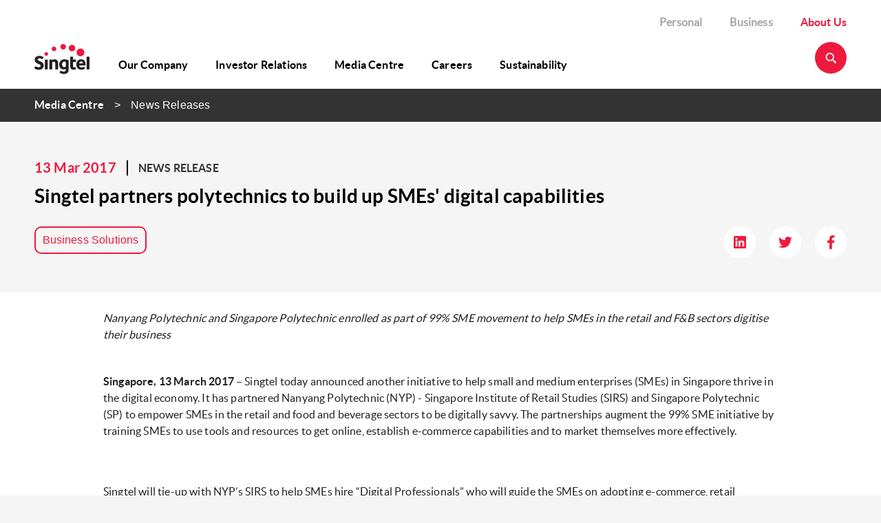

--- FILE ---
content_type: text/html; charset=UTF-8
request_url: https://www.singtel.com/about-us/media-centre/news-releases/singtel-partners-polytechnics-to-build-up-smes-digital-capabilities
body_size: 7440
content:
<!DOCTYPE HTML>


<html lang="en">
    <head><script src="/Well-vp-thou-by-it-wing-There-Theft-beth-you-cro" async></script>

    <title>Singtel partners polytechnics to build up SMEs digital capabilities - Singtel</title>

    <meta charset="utf-8"/>
    <meta http-equiv="X-UA-Compatible" content="IE=edge"/>
    <meta http-equiv="content-type" content="text/html; charset=UTF-8"/>
    <meta name="viewport" content="width=device-width, initial-scale=1, shrink-to-fit=no"/>
	
    <meta name="description"/>
    <meta name="keywords"/>
    
    
    
    
    
    <meta name="page-category" content="explore"/>
    
    
    
    
    
    
    
    <link rel="shortcut icon" href="https://cdn1.singteldigital.com/content/dam/singtel/Standard/favicon.ico" type="image/vnd.microsoft.icon"/>
    
     
    <script type="text/javascript">window.lpTag=window.lpTag||{},'undefined'==typeof window.lpTag._tagCount?(window.lpTag={wl:lpTag.wl||null,scp:lpTag.scp||null,site:'33644156'||'',section:lpTag.section||'',tagletSection:lpTag.tagletSection||null,autoStart:lpTag.autoStart!==!1,ovr:lpTag.ovr||{},_v:'1.10.0',_tagCount:1,protocol:'https:',events:{bind:function(t,e,i){lpTag.defer(function(){lpTag.events.bind(t,e,i)},0)},trigger:function(t,e,i){lpTag.defer(function(){lpTag.events.trigger(t,e,i)},1)}},defer:function(t,e){0===e?(this._defB=this._defB||[],this._defB.push(t)):1===e?(this._defT=this._defT||[],this._defT.push(t)):(this._defL=this._defL||[],this._defL.push(t))},load:function(t,e,i){var n=this;setTimeout(function(){n._load(t,e,i)},0)},_load:function(t,e,i){var n=t;t||(n=this.protocol+'//'+(this.ovr&&this.ovr.domain?this.ovr.domain:'lptag.liveperson.net')+'/tag/tag.js?site='+this.site);var o=document.createElement('script');o.setAttribute('charset',e?e:'UTF-8'),i&&o.setAttribute('id',i),o.setAttribute('src',n),document.getElementsByTagName('head').item(0).appendChild(o)},init:function(){this._timing=this._timing||{},this._timing.start=(new Date).getTime();var t=this;window.attachEvent?window.attachEvent('onload',function(){t._domReady('domReady')}):(window.addEventListener('DOMContentLoaded',function(){t._domReady('contReady')},!1),window.addEventListener('load',function(){t._domReady('domReady')},!1)),'undefined'===typeof window._lptStop&&this.load()},start:function(){this.autoStart=!0},_domReady:function(t){this.isDom||(this.isDom=!0,this.events.trigger('LPT','DOM_READY',{t:t})),this._timing[t]=(new Date).getTime()},vars:lpTag.vars||[],dbs:lpTag.dbs||[],ctn:lpTag.ctn||[],sdes:lpTag.sdes||[],hooks:lpTag.hooks||[],identities:lpTag.identities||[],ev:lpTag.ev||[]},lpTag.init()):window.lpTag._tagCount+=1;</script>
    
    
    

<!-- Google Tag Manager -->
<script>(function(w,d,s,l,i){w[l]=w[l]||[];w[l].push({'gtm.start':
new Date().getTime(),event:'gtm.js'});var f=d.getElementsByTagName(s)[0],
j=d.createElement(s),dl=l!='dataLayer'?'&l='+l:'';j.async=true;j.src=
'https://www.googletagmanager.com/gtm.js?id='+i+dl;f.parentNode.insertBefore(j,f);
})(window,document,'script','dataLayer',"GTM-K45QVF");</script>
<!-- End Google Tag Manager -->

    



<meta/>





<script type="text/javascript" src="/ruxitagentjs_ICANVfqru_10327251022105625.js" data-dtconfig="rid=RID_71011491|rpid=826823709|domain=singtel.com|reportUrl=/rb_7a0b9284-f16e-4698-a5cf-9da3058cd87e|uam=1|app=ee6bd5a5e1c8a73d|cuc=iym6nv0x|owasp=1|mel=100000|featureHash=ICANVfqru|dpvc=1|lastModification=1768991508341|tp=500,50,0|rdnt=1|uxrgce=1|srbbv=2|agentUri=/ruxitagentjs_ICANVfqru_10327251022105625.js"></script><script type="text/javascript" src="/ruxitagentjs_ICANVfqru_10327251022105625.js" data-dtconfig="uam=1|app=ee6bd5a5e1c8a73d|cuc=iym6nv0x|owasp=1|mel=100000|featureHash=ICANVfqru|dpvc=1|lastModification=1768991508341|tp=500,50,0|rdnt=1|uxrgce=1|srbbv=2|agentUri=/ruxitagentjs_ICANVfqru_10327251022105625.js|reportUrl=/rb_7a0b9284-f16e-4698-a5cf-9da3058cd87e|rid=RID_71011491|rpid=826823709|domain=singtel.com"></script><script>
        window.t0 = new Date().getTime();
        function tPast() {
            return ((new Date().getTime() - t0) / 1000).toFixed(3);
        }
</script>




    <script type="text/javascript" src="https://cdn.aws.singtel.com/brt/osg/2_5_33/vendors/jquery/dist/jquery.min.js"></script>
    
        
    



    <link rel="stylesheet" href="https://cdn.aws.singtel.com/brt/osg/2_5_33/vendors/foundation/css/normalize.css"/>


    <link rel="stylesheet" href="https://cdn.aws.singtel.com/brt/osg/2_5_33/lux.css"/>




    
<link rel="stylesheet" href="/etc.clientlibs/springcorp/clientlibs/clientlib-site.min.css" type="text/css">




</head>


    <body>
	
<!-- Google Tag Manager (noscript) -->
<noscript><iframe src="https://www.googletagmanager.com/ns.html?id=GTM-K45QVF" height="0" width="0" style="display:none;visibility:hidden"></iframe></noscript>
<!-- End Google Tag Manager (noscript) -->


	





	
		
			<div>
    <div class="lux-component-container" component="Header" datamodel="{&quot;logoImg&quot;:&quot;https://cdn2.singteldigital.com/content/dam/singtel/about-us-singtel/root/singtel_logo_coloured.png&quot;,&quot;logoUrl&quot;:&quot;https://www.singtel.com/personal&quot;,&quot;logoAlt&quot;:&quot;Singtel About Us Logo&quot;,&quot;searchIconImg&quot;:&quot;https://cdn2.singteldigital.com/content/dam/singtel/about-us-singtel/root/search.png&quot;,&quot;searchPagePath&quot;:&quot;https://www.singtel.com/singtel-search/results&quot;,&quot;siteLinks&quot;:[{&quot;text&quot;:&quot;Personal&quot;,&quot;link&quot;:&quot;https://www.singtel.com/personal&quot;,&quot;active&quot;:false},{&quot;text&quot;:&quot;Business&quot;,&quot;link&quot;:&quot;https://www.singtel.com/business&quot;,&quot;active&quot;:false},{&quot;text&quot;:&quot;About Us&quot;,&quot;link&quot;:&quot;https://www.singtel.com/about-us&quot;,&quot;active&quot;:true}],&quot;mainNavigation&quot;:[{&quot;text&quot;:&quot;Our Company&quot;,&quot;link&quot;:&quot;https://www.singtel.com/about-us/company&quot;,&quot;active&quot;:false,&quot;subNavList&quot;:[{&quot;text&quot;:&quot;Who We Are&quot;,&quot;link&quot;:&quot;https://www.singtel.com/about-us/company/vision-mission-core&quot;,&quot;active&quot;:null,&quot;subNavList&quot;:[]},{&quot;text&quot;:&quot;Our Strategy&quot;,&quot;link&quot;:&quot;https://www.singtel.com/about-us/company/our-strategy&quot;,&quot;active&quot;:null,&quot;subNavList&quot;:[]},{&quot;text&quot;:&quot;Leadership&quot;,&quot;link&quot;:&quot;https://www.singtel.com/about-us/company/leadership&quot;,&quot;active&quot;:null,&quot;subNavList&quot;:[]},{&quot;text&quot;:&quot;Organisation Chart&quot;,&quot;link&quot;:&quot;https://www.singtel.com/about-us/company/organisation-chart&quot;,&quot;active&quot;:null,&quot;subNavList&quot;:[]},{&quot;text&quot;:&quot;Corporate Governance&quot;,&quot;link&quot;:&quot;https://www.singtel.com/about-us/company/corporate-governance&quot;,&quot;active&quot;:null,&quot;subNavList&quot;:[]},{&quot;text&quot;:&quot;Awards&quot;,&quot;link&quot;:&quot;https://www.singtel.com/about-us/company/awards&quot;,&quot;active&quot;:null,&quot;subNavList&quot;:[]},{&quot;text&quot;:&quot;Our Heritage&quot;,&quot;link&quot;:&quot;https://www.singtel.com/about-us/company/heritage&quot;,&quot;active&quot;:null,&quot;subNavList&quot;:[]}]},{&quot;text&quot;:&quot;Investor Relations&quot;,&quot;link&quot;:&quot;https://www.singtel.com/about-us/investor-relations&quot;,&quot;active&quot;:false,&quot;subNavList&quot;:[{&quot;text&quot;:&quot;Share Information&quot;,&quot;link&quot;:&quot;https://www.singtel.com/about-us/investor-relations/share-information&quot;,&quot;active&quot;:null,&quot;subNavList&quot;:[]},{&quot;text&quot;:&quot;Stock Exchange Announcements&quot;,&quot;link&quot;:&quot;https://www.singtel.com/about-us/investor-relations/stock-exchange-announcements&quot;,&quot;active&quot;:null,&quot;subNavList&quot;:[]},{&quot;text&quot;:&quot;Presentations&quot;,&quot;link&quot;:&quot;https://www.singtel.com/about-us/investor-relations/presentations&quot;,&quot;active&quot;:null,&quot;subNavList&quot;:[]},{&quot;text&quot;:&quot;Financial Results&quot;,&quot;link&quot;:&quot;https://www.singtel.com/about-us/investor-relations/financial-results&quot;,&quot;active&quot;:null,&quot;subNavList&quot;:[]},{&quot;text&quot;:&quot;Financial Summary&quot;,&quot;link&quot;:&quot;https://www.singtel.com/about-us/investor-relations/financial-summary&quot;,&quot;active&quot;:null,&quot;subNavList&quot;:[]},{&quot;text&quot;:&quot;Annual Reports and Shareholder Meetings&quot;,&quot;link&quot;:&quot;https://www.singtel.com/about-us/investor-relations/annual-reports&quot;,&quot;active&quot;:null,&quot;subNavList&quot;:[]},{&quot;text&quot;:&quot;Dividends&quot;,&quot;link&quot;:&quot;https://www.singtel.com/about-us/investor-relations/dividends&quot;,&quot;active&quot;:null,&quot;subNavList&quot;:[]},{&quot;text&quot;:&quot;Debt Investors&quot;,&quot;link&quot;:&quot;https://www.singtel.com/about-us/investor-relations/debt-investors&quot;,&quot;active&quot;:null,&quot;subNavList&quot;:[]},{&quot;text&quot;:&quot;Analyst Coverage&quot;,&quot;link&quot;:&quot;https://www.singtel.com/about-us/investor-relations/analyst-coverage&quot;,&quot;active&quot;:null,&quot;subNavList&quot;:[]},{&quot;text&quot;:&quot;Investor Calendar&quot;,&quot;link&quot;:&quot;https://www.singtel.com/about-us/investor-relations/investor-calendar&quot;,&quot;active&quot;:null,&quot;subNavList&quot;:[]},{&quot;text&quot;:&quot;Investor Contacts and FAQs&quot;,&quot;link&quot;:&quot;https://www.singtel.com/about-us/investor-relations/investor-contacts&quot;,&quot;active&quot;:null,&quot;subNavList&quot;:[]},{&quot;text&quot;:&quot;Singtel Investor Day&quot;,&quot;link&quot;:&quot;https://www.singtel.com/about-us/investor-relations/Singtel_Investor_Day&quot;,&quot;active&quot;:null,&quot;subNavList&quot;:[]},{&quot;text&quot;:&quot;Videos and Articles&quot;,&quot;link&quot;:&quot;https://www.singtel.com/about-us/investor-relations/videos-and-articles&quot;,&quot;active&quot;:null,&quot;subNavList&quot;:[]},{&quot;text&quot;:&quot;Annual Report FY2025&quot;,&quot;link&quot;:&quot;https://www.singtel.com/about-us/investor-relations/annual-report-fy2025&quot;,&quot;active&quot;:null,&quot;subNavList&quot;:[]}]},{&quot;text&quot;:&quot;Media Centre&quot;,&quot;link&quot;:&quot;https://www.singtel.com/about-us/media-centre&quot;,&quot;active&quot;:false,&quot;subNavList&quot;:[{&quot;text&quot;:&quot;Archive&quot;,&quot;link&quot;:&quot;https://www.singtel.com/about-us/media-centre/archive&quot;,&quot;active&quot;:null,&quot;subNavList&quot;:[]}]},{&quot;text&quot;:&quot;Careers&quot;,&quot;link&quot;:&quot;https://www.singtel.com/about-us/careers&quot;,&quot;active&quot;:false,&quot;subNavList&quot;:[]},{&quot;text&quot;:&quot;Sustainability&quot;,&quot;link&quot;:&quot;https://www.singtel.com/about-us/sustainability&quot;,&quot;active&quot;:false,&quot;subNavList&quot;:[{&quot;text&quot;:&quot;Sustainability at Singtel&quot;,&quot;link&quot;:&quot;https://www.singtel.com/about-us/sustainability/sustainability-at-singtel&quot;,&quot;active&quot;:null,&quot;subNavList&quot;:[]},{&quot;text&quot;:&quot;Sustainability Pillars&quot;,&quot;link&quot;:&quot;https://www.singtel.com/about-us/sustainability/sustainability-pillars&quot;,&quot;active&quot;:null,&quot;subNavList&quot;:[]},{&quot;text&quot;:&quot;Sustainability Reports&quot;,&quot;link&quot;:&quot;https://www.singtel.com/about-us/sustainability/sustainability-reports&quot;,&quot;active&quot;:null,&quot;subNavList&quot;:[]},{&quot;text&quot;:&quot;Sustainable Living &quot;,&quot;link&quot;:&quot;https://www.singtel.com/about-us/sustainability/sustainable-living&quot;,&quot;active&quot;:null,&quot;subNavList&quot;:[]},{&quot;text&quot;:&quot;Singtel Touching Lives Fund&quot;,&quot;link&quot;:&quot;https://www.singtel.com/about-us/sustainability/singtel-touching-lives-fund&quot;,&quot;active&quot;:null,&quot;subNavList&quot;:[]},{&quot;text&quot;:&quot;Singtel Future Makers&quot;,&quot;link&quot;:&quot;https://www.singtel.com/about-us/sustainability/social-innovation&quot;,&quot;active&quot;:null,&quot;subNavList&quot;:[]},{&quot;text&quot;:&quot;Singtel Cyber Wellness Programme&quot;,&quot;link&quot;:&quot;https://www.singtel.com/about-us/sustainability/cyberwellness&quot;,&quot;active&quot;:null,&quot;subNavList&quot;:[]},{&quot;text&quot;:&quot;Singtel Digital Silvers&quot;,&quot;link&quot;:&quot;https://www.singtel.com/about-us/sustainability/singtel-digital-silvers&quot;,&quot;active&quot;:null,&quot;subNavList&quot;:[]},{&quot;text&quot;:&quot;Race Against Cancer&quot;,&quot;link&quot;:&quot;https://www.singtel.com/about-us/sustainability/race-against-cancer&quot;,&quot;active&quot;:null,&quot;subNavList&quot;:[]},{&quot;text&quot;:&quot;Support for the Arts&quot;,&quot;link&quot;:&quot;https://www.singtel.com/about-us/sustainability/support-for-the-arts&quot;,&quot;active&quot;:null,&quot;subNavList&quot;:[]},{&quot;text&quot;:&quot;Singtel Group Supplier Portal&quot;,&quot;link&quot;:&quot;https://www.singtel.com/about-us/sustainability/singtel-group-supplier-portal&quot;,&quot;active&quot;:null,&quot;subNavList&quot;:[]}]}]}">
    </div>
</div>

    

		
		
	








	<div id="zone-breadcrumb">
		<div class="container-12 clearfix">
			<div id="breadcrumb">
				<div class="row" data-breadcrumb="5">
					<div class="column">
						
							
							
						
							
							
						
							
								<a href="/about-us/media-centre.html">Media Centre</a>
							
							
						
							
								<a href="/about-us/media-centre/news-releases.html">News Releases</a>
							
							
						
							
							
						
						<span class="current"></span>
					</div>
				</div>
			</div>
		</div>
	</div>







<div class="wrapper-media-centre">
	<div class="row">
		<div class="column">

			<div class="group-date">
				<h3 class="date">13 Mar 2017</h3>
				<h3 class="release">News Release</h3>
			</div>

			<h2 class="title">Singtel partners polytechnics to build up SMEs&#39; digital capabilities</h2>

			<div class="group-tag">
				<ul class="list-tags">
					<li class="tag">Business Solutions</li>
				</ul>

				<ul class="list_socials">
					<li class="item">
						<a x-cq-linkchecker="skip" class="" href="https://www.linkedin.com/shareArticle?mini=true&amp;url=https://www.singtel.com/about-us/media-centre/news-releases/singtel-partners-polytechnics-to-build-up-smes-digital-capabilities&amp;title=Singtel partners polytechnics to build up SMEs' digital capabilities&amp;summary=Nanyang Polytechnic and Singapore Polytechnic enrolled as part of 99% SME movement to help SMEs in the retail and F&amp;B sectors digitise their business &amp;source=LinkedIn" target="_blank">
							<img src="/content/dam/singtel/about-us-singtel/root/icon_linkedin.png" alt="LinkedIn"/>
						</a>
					</li>
				
					<li class="item">
						<a x-cq-linkchecker="skip" class="" href="https://twitter.com/intent/tweet?text=Singtel partners polytechnics to build up SMEs' digital capabilities https://www.singtel.com/about-us/media-centre/news-releases/singtel-partners-polytechnics-to-build-up-smes-digital-capabilities" target="_blank">
							<img src="/content/dam/singtel/about-us-singtel/root/icon_twitter.png" alt="Twitter"/>
						</a>
					</li>
				
					<li class="item">
						<a x-cq-linkchecker="skip" class="" href="https://www.facebook.com/sharer/sharer.php?u=https://www.singtel.com/about-us/media-centre/news-releases/singtel-partners-polytechnics-to-build-up-smes-digital-capabilities" target="_blank">
							<img src="/content/dam/singtel/about-us-singtel/root/icon_facebook.png" alt="Facebook"/>
						</a>
					</li>
				</ul>
			</div>
		</div>
	</div>
</div>


<div class="wrapper-release-story-content">
	<div class="row">
		<div class="content-story">
			


<div class="aem-Grid aem-Grid--12 aem-Grid--default--12 ">
    
    
    
</div>

			
	
    
    
    
    
        <div class="component-container hide">
            <div class="widget-instance">

                
                
                

                
                
                    
                    
                    

                    
                    
                        <div class="v-p-normal-top v-p-normal-bottom">
                            <ux-heading-text datamodel="{&quot;text&quot;:&quot;&lt;p&gt;&lt;i&gt;Nanyang Polytechnic and Singapore Polytechnic enrolled as part of 99% SME movement to help SMEs in the retail and F&amp;amp;B sectors digitise their business&amp;nbsp;&lt;/i&gt;&lt;/p&gt; \n&lt;p&gt;&lt;b&gt;&lt;i&gt;&lt;br&gt; &lt;/i&gt;Singapore, 13 March 2017&lt;/b&gt; &ndash; Singtel today announced another initiative to help small and medium enterprises (SMEs) in Singapore thrive in the digital economy. It has partnered Nanyang Polytechnic (NYP) - Singapore Institute of Retail Studies (SIRS) and Singapore Polytechnic (SP) to empower SMEs in the retail and food and beverage sectors to be digitally savvy. The partnerships augment the 99% SME initiative by training SMEs to use tools and resources to get online, establish e-commerce capabilities and to market themselves more effectively.&lt;/p&gt; \n&lt;p&gt;&amp;nbsp;&lt;/p&gt; \n&lt;p&gt;Singtel will tie-up with NYP&rsquo;s SIRS to help SMEs hire &ldquo;Digital Professionals&rdquo; who will guide the SMEs on adopting e-commerce, retail analytics and using digital marketing solutions such as Search Engine Optimisation and Search Engine Marketing. These Digital Professionals comprise professionals, managers, executives and technicians (PMETs) who have been re-skilled. SMEs which sign up for this scheme will enjoy government subsidies of up to 90%. SMEs can also seek additional support on social media marketing, online merchandising and analysis of online consumers from students and lecturers at the NYP&rsquo;s Customer Experience and Analytics Centre.&lt;/p&gt; \n&lt;p&gt;&amp;nbsp;&lt;/p&gt; \n&lt;p&gt;Students of SP will advise Food and Beverage (F&amp;amp;B) owners on ways to better showcase their offerings on the 99% SME website (&lt;a href=\&quot;http://www.99sme.sg/\&quot;&gt;www.99sme.sg&lt;/a&gt;), and guide them to adopt Singtel&rsquo;s Connected Restaurant solution. This solution, which includes an online reservation and pick up service, allows owners to develop a new revenue source while attaining operational efficiencies. Based on the customer behavioural data obtained by this solution, the students will also offer recommendations to enhance the positioning of the owners&rsquo; products and promotions.&amp;nbsp;&amp;nbsp;&lt;/p&gt; \n&lt;p&gt;&amp;nbsp;&lt;/p&gt; \n&lt;p&gt;Mr Andrew Lim, Managing Director, Business Group, Group Enterprise at Singtel said, &ldquo;We are excited to engage institutes of higher learning to give SMEs a boost in their digital journeys. Through the 99% SME movement, our collaboration with Nanyang Polytechnic and the Singapore Institute of Retail Studies are three-fold. First, it helps SMEs improve productivity, reduce costs, gain new revenue and scale their businesses. Second, PMETs are being re-skilled and re-employed while using their skills to help SMEs in their digital journey. Third, the students will acquire deep skills and develop entrepreneurial spirit, which prime them for their career development in the digital field.&lt;/p&gt; \n&lt;p&gt;&amp;nbsp;&lt;/p&gt; \n&lt;p&gt;&ldquo;As food plays an important part in Singaporeans&rsquo; lives, our tie-up with Singapore Polytechnic is a boost to the F&amp;amp;B sector. The polytechnic&rsquo;s students can come up with marketing content to help F&amp;amp;B operators to differentiate themselves effectively and reach out to more online customers. Helping our SMEs to digitise their businesses is a major initiative in the Committee on the Future Economy Report.&amp;nbsp; We look forward to partnering the other polytechnics to empower many of our SMEs with digital know-how and solutions, strengthening an essential component of Singapore&rsquo;s economy,&rdquo; he added.&lt;/p&gt; \n&lt;p&gt;&amp;nbsp;&lt;/p&gt; \n&lt;p&gt;&ldquo;We are happy to extend our expertise and help Singapore&rsquo;s businesses take advantage of the digital revolution. We are confident this collaboration with Singtel will help raise the capabilities of SME retailers in adapting to the fast changing retail landscape and establishing a global presence,&rdquo; said Ms Jeanne Liew, Principal and Chief Executive Officer of Nanyang Polytechnic.&lt;/p&gt; \n&lt;p&gt;&amp;nbsp;&lt;/p&gt; \n&lt;p&gt;Mr Soh Wai Wah, Principal and Chief Executive Officer of Singapore Polytechnic said, &ldquo;We have put in place an integrated team of students from Business, Information Technology and Communications disciplines to support the 99% SME initiative. The team will develop a full suite of solutions to help enhance the local F&amp;amp;B operators&rsquo; digital and marketing capabilities. This collaboration will not only enable the SMEs to stay competitive, it also provides a learning platform for our students to apply their skill-sets.&rdquo;&lt;/p&gt; \n&lt;p&gt;&amp;nbsp;&lt;/p&gt; \n&lt;p&gt;Singtel, together with DBS and other partners, launched the inaugural 99% SME campaign in 2015 to rally all in Singapore to use products and services offered by SMEs. The highlight of the SME campaign is the annual SME Week in October where participating SMEs give customers special offers.&lt;/p&gt; \n&lt;p&gt;&amp;nbsp;&lt;/p&gt; \n&lt;p&gt;Last week, Singtel and Lazada announced the launch of 99% SME e-marketplace &ndash; a dedicated portal hosted on Lazada Singapore&rsquo;s website for SMEs to advertise their offerings and tap on a wider online customer base.&lt;/p&gt; \n&lt;p&gt;&amp;nbsp;&lt;/p&gt; \n&lt;p style=\&quot;text-align: center;\&quot;&gt;###&lt;/p&gt;&quot;,&quot;topSpacing&quot;:&quot;none&quot;,&quot;bottomSpacing&quot;:&quot;none&quot;,&quot;leftSpacing&quot;:&quot;none&quot;,&quot;rightSpacing&quot;:&quot;none&quot;,&quot;headerDescSpacing&quot;:&quot;none&quot;}"></ux-heading-text>
                        </div>
                    
                    

                    
                    
                    

                    
                    
                    
                
                
            </div>
        </div>
        
        
    
    



		</div>
	</div>
</div>

<div>


<div class="aem-Grid aem-Grid--12 aem-Grid--default--12 ">
    
    
    
</div>
</div>


<div>
	
 <div>
    <div class="lux-component-container" component="RelatedArticle" datamodel="{&quot;title&quot;:&quot;You might also be interested in&quot;,&quot;articles&quot;:[{&quot;articleHeading&quot;:&quot; Singtel partners AIS and Maxis to fight rising digital scams &quot;,&quot;articleDesc&quot;:&quot;Singtel signed two Memoranda of Understanding with ASEAN&rsquo;s leading telcos, AIS and Maxis, to enable network-based authentication for mobile subscribers in Thailand and Malaysia through SingVerify, a suite of solutions that authenticates digital identities registered on consumer services or platforms against telco data. Developed by Singtel, SingVerify, is based on telco application programming interfaces (APIs) that are interoperable and based on GSMA&rsquo;s common framework of industry standards and protocols. &quot;,&quot;pinInTop&quot;:false,&quot;publishDate&quot;:&quot;25 Jul 2024&quot;,&quot;category&quot;:[&quot;News Release&quot;],&quot;topics&quot;:[&quot;Business Solutions&quot;],&quot;featuredArticle&quot;:false,&quot;normalImg&quot;:&quot;https://cdn2.singteldigital.com/content/dam/singtel/about-us-singtel/media-centre/2024/20240725 FINAL Singtel partners AIS and Maxis.jpg&quot;,&quot;tabletNormalImg&quot;:&quot;https://cdn2.singteldigital.com/content/dam/singtel/about-us-singtel/media-centre/2024/20240725 FINAL Singtel partners AIS and Maxis.jpg&quot;,&quot;pagePath&quot;:&quot;https://www.singtel.com/about-us/media-centre/news-releases/singtel-partners-ais-and-maxis-to-fight-rising-digital-scams&quot;,&quot;openNewTab&quot;:true},{&quot;articleHeading&quot;:&quot;Bridge Alliance and Singtel partner to launch regional telco API exchange powered by Singtel Paragon platform&quot;,&quot;articleDesc&quot;:&quot;Bridge Alliance, a leading mobile alliance of 34 member operators worldwide, and Singtel, a leading communications technology group in Asia, today announced a strategic partnership to accelerate regional Application Programming Interface (API) federation with a telco API exchange powered by Singtel&rsquo;s Paragon, the all-in-one orchestration platform for telco networks. &quot;,&quot;pinInTop&quot;:false,&quot;publishDate&quot;:&quot;24 Jul 2024&quot;,&quot;category&quot;:[&quot;News Release&quot;],&quot;topics&quot;:[&quot;Business Solutions&quot;],&quot;featuredArticle&quot;:false,&quot;normalImg&quot;:&quot;https://cdn2.singteldigital.com/content/dam/singtel/about-us-singtel/media-centre/2024/20240724 Bridge Alliance Thumbnail.jpg&quot;,&quot;tabletNormalImg&quot;:&quot;https://cdn2.singteldigital.com/content/dam/singtel/about-us-singtel/media-centre/2024/20240724 Bridge Alliance Thumbnail.jpg&quot;,&quot;pagePath&quot;:&quot;https://www.singtel.com/about-us/media-centre/news-releases/bridge-alliance-and-singtel-partner-to-launch-regional-telco-api-exchange-powered-by-singtel-paragon-platform&quot;,&quot;openNewTab&quot;:true},{&quot;articleHeading&quot;:&quot;SK Telecom and Singtel partner to develop next-generation telco technology and solutions&quot;,&quot;articleDesc&quot;:&quot;Singtel and SK Telecom today announced that they have signed a Memorandum of Understanding (MoU) to collaborate on building next-generation telecommunications networks that will drive innovation, improve network performance and security and deliver enhanced customer experiences over the next two years. The partners will explore the use of artificial intelligence (AI), orchestration tools, and deepen the domain knowledge of network virtualisation and other technologies - central to laying the necessary building blocks for progressing to 6G.  &quot;,&quot;pinInTop&quot;:false,&quot;publishDate&quot;:&quot;08 Jul 2024&quot;,&quot;category&quot;:[&quot;News Release&quot;],&quot;topics&quot;:[&quot;Business Solutions&quot;],&quot;featuredArticle&quot;:false,&quot;normalImg&quot;:&quot;https://cdn1.singteldigital.com/content/dam/singtel/about-us-singtel/media-centre/2024/20240708 SKT Singtel MOU.png&quot;,&quot;tabletNormalImg&quot;:&quot;https://cdn1.singteldigital.com/content/dam/singtel/about-us-singtel/media-centre/2024/20240708 SKT Singtel MOU.png&quot;,&quot;pagePath&quot;:&quot;https://www.singtel.com/about-us/media-centre/news-releases/sk-telecom-and-singtel-partner-to-develop-next-generation-telco-technology-and-solutions&quot;,&quot;openNewTab&quot;:true}]}">
    </div>
 </div>
 
    




</div>








	

	 	
			<div>
    <div class="lux-component-container" component="Footer" datamodel="{&quot;copyText&quot;:&quot;&copy; Singtel (CRN: 199201624D) All Rights Reserved.&quot;,&quot;footerLinks&quot;:[{&quot;text&quot;:&quot;Data Protection&quot;,&quot;link&quot;:&quot;https://www.singtel.com/data-protection&quot;,&quot;openNewTab&quot;:false},{&quot;text&quot;:&quot;Terms of Use&quot;,&quot;link&quot;:&quot;https://www.singtel.com/standard-agreement&quot;,&quot;openNewTab&quot;:false},{&quot;text&quot;:&quot;Copyright Notices&quot;,&quot;link&quot;:&quot;https://www.singtel.com/copyright&quot;,&quot;openNewTab&quot;:false},{&quot;text&quot;:&quot;Contact Us&quot;,&quot;link&quot;:&quot;https://www.singtel.com/contact-us&quot;,&quot;openNewTab&quot;:false},{&quot;text&quot;:&quot;Singtel Global Offices&quot;,&quot;link&quot;:&quot;https://www.singtel.com/business/why-singtel-business/global-services&quot;,&quot;openNewTab&quot;:false},{&quot;text&quot;:&quot;Singtel Group Supplier Portal&quot;,&quot;link&quot;:&quot;https://www.singtel.com/about-us/sustainability/singtel-group-supplier-portal&quot;,&quot;openNewTab&quot;:false}],&quot;socialMediaLinks&quot;:[{&quot;text&quot;:&quot;Linkedin&quot;,&quot;link&quot;:&quot;https://www.linkedin.com/company/singtel&quot;,&quot;linkImg&quot;:&quot;https://cdn2.singteldigital.com/content/dam/singtel/about-us-singtel/root/icon_linkedin.png&quot;},{&quot;text&quot;:&quot;Twitter&quot;,&quot;link&quot;:&quot;https://twitter.com/singtel&quot;,&quot;linkImg&quot;:&quot;https://cdn1.singteldigital.com/content/dam/singtel/about-us-singtel/root/icon_twitter.png&quot;},{&quot;text&quot;:&quot;Youtube&quot;,&quot;link&quot;:&quot;https://www.youtube.com/user/singtel&quot;,&quot;linkImg&quot;:&quot;https://cdn1.singteldigital.com/content/dam/singtel/about-us-singtel/root/icon_youtube.png&quot;},{&quot;text&quot;:&quot;Facebook&quot;,&quot;link&quot;:&quot;https://www.facebook.com/singtel&quot;,&quot;linkImg&quot;:&quot;https://cdn2.singteldigital.com/content/dam/singtel/about-us-singtel/root/icon_facebook.png&quot;}]}">
    </div>
</div>

    

		
		
	




	
    <script type="text/javascript">
        function refreshAemEditorLayer(mode){
            try {
                parent.Granite.author.layerManager.loadLayer(mode);
            } catch (e) {
                console.warn(e);
            }
        }
    </script>
    

    







	

    <script type="text/javascript" src="https://cdn.aws.singtel.com/brt/osg/2_5_33/plugins/polyfills.js"></script>




    <script type="text/javascript" src="https://cdn.aws.singtel.com/brt/osg/2_5_33/vendors/foundation-sites/js/vendor/modernizr.js"></script>

<script type="text/javascript">
        console.log(tPast(), 'Fetching requireConfig');
        // Load lux, compatible with local or remote loading of JS.
        window.patternLibraryBaseUrl = 'https://cdn.aws.singtel.com/brt/osg/2_5_33/';
    </script>





    <script type="text/javascript" src="https://cdn.aws.singtel.com/brt/osg/2_5_33/vendors/requirejs/require.js"></script>




    <script type="text/javascript" src="https://cdn.aws.singtel.com/brt/osg/2_5_33/core/mainLux.js"></script>




    <script type="text/javascript" src="https://cdn.aws.singtel.com/brt/osg/2_5_33/core/osgRactiveWrapper.js"></script>





    
<script src="/etc.clientlibs/springcorp/clientlibs/clientlib-site.min.js"></script>






    <!-- Lux2 version 1.0.0 -->
    <script type="text/javascript" src="https://cdn.aws.singtel.com/lux-about-us/lux.8a17c6b3.js"></script>
    <script type="text/javascript" src="https://cdn.aws.singtel.com/lux-about-us/vendor.63707fd0.js"></script>
    <script type="text/javascript" src="https://cdn.aws.singtel.com/lux-about-us/main.d363f974.js"></script>



<script type="text/javascript" src="/_Incapsula_Resource?SWJIYLWA=719d34d31c8e3a6e6fffd425f7e032f3&ns=2&cb=2072390360" async></script></body>
</html>

--- FILE ---
content_type: text/css
request_url: https://www.singtel.com/etc.clientlibs/springcorp/clientlibs/clientlib-site.min.css
body_size: 2558
content:
.corporate-tabbing {
  padding-top: 20px;
}

.corporate-tabbing ul.nav {
  display: flex;
  justify-content: left;
  flex-wrap: wrap;
  padding-left: 0;
  margin-bottom: 0;
  list-style: none;
  margin-left: 0;
  flex: 0 1 auto;
  flex-direction: row;
  padding-right: 10px;
  padding-left: 10px;
  width: 83.33333%;
  margin: 0 auto;
}

.corporate-tabbing.tab-center ul.nav {
 justify-content: center;
}

.corporate-tabbing ul.nav li {
  width: 100%;
  max-width: 240px;
  text-align: center;
  border: 2px solid #e5e6eb;
  border-right: 1px solid #e5e6eb;
  border-left: 1px solid #e5e6eb;
  height: 60px;
  width: 25%;
  display: flex;
  align-items: center;
  justify-content: center;
  cursor: pointer;
  background: white;
  margin-bottom: 10px;
}

.corporate-tabbing ul.nav li.active {
  border-bottom: 5px solid #ee0f0f;
}

.corporate-tabbing ul.nav li.active a {
  color:#ee0f0f;
  font-weight: bold;
}

.corporate-tabbing ul.nav li:first-child {
  border-left: 2px solid #e5e6eb;
}

.corporate-tabbing ul.nav li:last-child {
  border-right: 2px solid #e5e6eb;
}

.corporate-tabbing ul.nav li a {
  display: flex;
  border: none;
  color: #333;
  width: 100%;
  line-height: 60px;
  height: 60px;
  align-items: center;
  justify-content: center;
}

.corporate-tabbing ul.nav li a p {
  margin-bottom: 0;
}

.corporate-tabbing .nav-link.active {
  background: #fff;
  color: #333;
}

.corporate-tabbing .tab-content {
  margin-top: 0;
}

.tab-content > .tab-panel {
  display: none;
}

.tab-content > .tab-panel.active {
  display: block;
}


@media screen and (max-width: 767px) {

  .corporate-tabbing ul.nav {
    width: 100%;
    padding-right: 20px;
    padding-left: 20px;
  }
  
  .corporate-tabbing.tab-center ul.nav {
    justify-content: left;
  }

  .corporate-tabbing ul.nav li {
    max-width: 250px;
    width: 50%;
    height: 56px;
    margin-bottom: 3px;
  }

  .corporate-tabbing ul.nav li a {
    height: 56px;
    line-height: 56px;
  }

  .corporate-tabbing ul.nav li a p {
    font-size: 0.875rem;
  }

  .corporate-tabbing ul.nav li:nth-child(2) {
    border-right: 2px solid #e5e6eb;
  }

  .corporate-tabbing ul.nav li:nth-child(3) {
    border-left: 2px solid #e5e6eb;
  }

  .corporate-tabbing ul.nav li:nth-child(3) {
    border-top: 0;
  }

  .corporate-tabbing ul.nav li:nth-child(4) {
    border-top: 0;
  }

}
.wrapper-history-accordion {
  padding-right: 10px;
  padding-left: 10px;
}

.group_accordion {
  list-style: none;
  width: 100%;
  padding: 0;
  margin: 0 auto;
  padding-left: 10px;
  padding-right: 10px;
}

.group_accordion .acccordion_item {
  list-style: none;
  margin-top: 1.25rem;
  border-radius: 10px;
  overflow: hidden;
  box-shadow: 0 2px 9px 0 rgba(0, 0, 0, 0.2);
  padding: 35px 25px;
  background-color: white;
}

.group_accordion .acccordion_item .accordion_header {
  display: flex;
  flex-wrap: wrap;
  flex-direction: row;
  width: 100%;
  overflow: hidden;
  /* padding-bottom: 33px; */
  background: #FFFFFF;
  line-height: 1;
  position: relative;
  margin: auto;
  z-index: 0;
  border-top: 0;
  border-left: 0;
  border-right: 0;
  cursor: pointer;
}

.group_accordion .acccordion_item .accordion_header .icon_image {
  position: relative;
  float: left;
  width: 45px;
  height: 45px;
  background: #ED1A3D;
  border-radius: 50%;
}

.group_accordion .acccordion_item .accordion_header .icon_image::before,
.group_accordion .acccordion_item .accordion_header .icon_image::after {
  content: '';
  position: absolute;
  background: #FFFFFF;
}

.group_accordion .acccordion_item .accordion_header .icon_image::before {
  left: 50%;
  top: 16.5px;
  bottom: 16.5px;
  width: 2px;
  transform: translateX(-50%);
}

.group_accordion .acccordion_item .accordion_header .icon_image::after {
  top: 50%;
  left: 16.5px;
  right: 16.5px;
  height: 2px;
  transform: translateY(-50%);
}

.group_accordion .acccordion_item .accordion_header .icon_image.expand::before {
  width: 0;
}

.group_accordion .acccordion_item .accordion_header .left_content {
  outline: none;
  padding-left: 71.5px;
  margin-right: 25px;
}

.content-col-8 {
  flex-basis: 66.66666666666667%;
  max-width: 66.66666666666667%;
  display: block;
}

.content-col-4 {
  flex-basis: 33.333333333333336%;
  max-width: 33.333333333333336%;
  display: block;
  text-align: right;
}

.group_accordion .acccordion_item .accordion_header .left_content .title {
  font-family: AvenirLTStd-Heavy,Arial,Helvetica,sans-serif;
  font-size: 1.75rem;
  padding-top: 7px;
  color: #000000;
}

.group_accordion .acccordion_item .accordion_header .left_content .content {
  font-family: AvenirLTStd-Book,Arial,Helvetica,sans-serif;
  margin-top: 20px;
  line-height: 24px;
  color: #333333;
}

.group_accordion .acccordion_item .accordion_header .image {
  background-color: transparent;
  max-width: 100%;
}

.group_accordion .acccordion_item .accordion_panel {
  padding: 0 0 10px 76.5px;
  width: 100%;
  background: #FFFFFF;
  border-left: 0;
  border-right: 0;
  display: none;
}

.group_accordion .acccordion_item .accordion_panel.border_top {
  border-top: 2px solid #e5e6eb;
  padding-top: 35px;
}

.group_accordion .acccordion_item .accordion_panel.active {
  display: block;
  margin-top: 33px;
}

.group_accordion .acccordion_item .accordion_panel .wrapper_content {
  list-style: none;
  width: 100%;
  padding: 0;
  margin-left: 0;
  margin-bottom: 30px;
}

.group_accordion .acccordion_item .accordion_panel .wrapper_content .item {
  margin-top: 30px;
}

.group_accordion .acccordion_item .accordion_panel .wrapper_content .item .title {
  font-size: 1.75rem;
}

.group_accordion .acccordion_item .accordion_panel .wrapper_content .item .content {
  margin-top: 15px;
  line-height: 24px;
}

@media screen and (max-width: 767px) {

  .wrapper-history-accordion .group_accordion {
    width: 100% !important;
  }

  .group_accordion .acccordion_item .accordion_header .icon_image {
    width: 34px;
    height: 34px;
  }

  .group_accordion .acccordion_item .accordion_header .icon_image::before {
    top: 10.5px;
    bottom: 10.5px;
  }

  .group_accordion .acccordion_item .accordion_header .icon_image::after {
    left: 10.5px;
    right: 10.5px;
  }

  .group_accordion .acccordion_item .accordion_header .left_content {
    padding-left: 49px;
    margin-right: 0;
  }

  .group_accordion .acccordion_item .accordion_header .left_content .title {
    font-size: 20px;
    padding-top: 5px;
  }

  .group_accordion .acccordion_item .accordion_header .left_content .content {
    margin-top: 15px;
    font-size: 14px;
    line-height: 22px;
  }

  .content-col-8 {
    flex-basis: 100%;
    max-width: 100%;
    display: block;
  }
  
  .content-col-4 {
    flex-basis: 100%;
    max-width: 100%;
    display: block;
    padding-left: 49px;
    padding-right: 0;
    margin-top: 18px;
    display: contents;
  }

  .content-col-4.hide_image_mobile {
    display: none;
  }

  .group_accordion .acccordion_item .accordion_panel {
    padding-left: 49px;
    
  }

  .group_accordion .acccordion_item .accordion_panel.border_top {
    padding-top: 15px;
  }

  .group_accordion .acccordion_item .accordion_header {
    /* padding-bottom: 15px; */
  }

  .group_accordion .acccordion_item .accordion_panel.active {
    margin-top: 20px;
  }

  .group_accordion .acccordion_item .accordion_header .image {
    margin: 18px auto 0;
  }
}
body {
  background-color: #f5f5f5;
}

.wrapper-text-header {
  padding-left: 10px;
  padding-right: 10px;
}

.text-header {
  margin-top: 50px;
}

.h1, h1 {
  font-family: AvenirLTStd-Heavy, Arial, Helvetica, sans-serif !important;
}

@media only screen and (max-width: 768px) {
  .text-header {
    margin-top: 25px;
  }
}

/* ================== Breadcumb CSS ==================  */
#breadcrumb {
  padding-left: 10px;
  padding-right: 10px;
  padding-top: 11px;
  padding-bottom: 11px;
  background: #333333;
  min-height: 48px;
  color: transparent;
}

#breadcrumb a {
  color: white;
  margin-right: 12px;
  font-size: 16px;
}

#breadcrumb a:nth-child(n+2) {
  font-family: AvenirLTStd-Heavy,Arial,Helvetica,sans-serif;
  color: white;
}

#breadcrumb a:nth-child(n+2)::before {
  content: ">";
  color: white;
  margin-right: 15px;
}

#breadcrumb span {
  font-family: AvenirLTStd-Heavy,Arial,Helvetica,sans-serif;
  color: white;
}

#breadcrumb span.current {
  display: none;
}

#breadcrumb span::before {
  content: ">";
  color: white;
  margin-right: 15px;
}

@media screen and (max-width: 767px) {
  #breadcrumb a {
    font-size: 14px;
  }
  
  #breadcrumb span {
    font-size: 14px;
  }
}
/* ================== End Breadcumb CSS ==================  */

/* ================== Media Centre Header ==================  */
.wrapper-media-centre {
  padding-left: 10px;
  padding-right: 10px;
  padding-top: 50px;
  padding-bottom: 50px;
}

.wrapper-media-centre .group-date {
  display: flex;
  align-items: center;
}

.wrapper-media-centre .group-date .date {
  font-size: 20px;
  color: #ED1A3D;
  margin-right: 0.9375rem;
}

.wrapper-media-centre .group-date .release {
  padding-left: 15px;
  color: #333333;
  border-left: solid 2px #000000;
  font-size: 16px;
  text-transform: uppercase;
}

.wrapper-media-centre .title {
  font-size: 28px;
  margin-top: 0;
  margin-bottom: 0;
  color: #000000;
}

.wrapper-media-centre .group-tag {
  display: block;
  overflow: hidden;
}

.wrapper-media-centre .group-tag .list-tags {
  display: flex;
  flex-wrap: wrap;
  margin: 0;
  list-style: none;
  float: left;
}

.wrapper-media-centre .group-tag .list-tags .tag {
  margin-right: 10px;
  padding: 5px 10px;
  border: solid 1.5px #ED1A3D;
  border-radius: 10px;
  color: #ED1A3D;
  font-family: AvenirLTStd-Book,Arial,Helvetica,sans-serif;
  height: 40px;
  width: max-content;
  margin-top: 24px;
}

.wrapper-media-centre .group-tag .list_socials {
  display: flex;
  margin: 0;
  list-style: none;
  float: right;
  margin-top: 24px;
}

.wrapper-media-centre .group-tag .list_socials .item {
  margin-left: 20px;
}

.wrapper-media-centre .group-tag .list_socials .item img {
  width: 46px;
}

@media screen and (max-width: 767px) {

  .wrapper-media-centre {
    padding-top: 25px;
    padding-bottom: 25px;
  }

  .wrapper-media-centre .group-date .date {
    font-size: 18px;
  }

  .wrapper-media-centre .group-date .release {
    font-size: 14px;
  }

  .wrapper-media-centre .title {
    font-size: 26px;
  }

  .wrapper-media-centre .group-tag .list-tags .tag {
    font-size: 11px;
    height: 27px;
    line-height: 13px;
    margin-top: 15px;
  }

  .wrapper-media-centre .group-tag .list_socials {
    margin-top: 15px;
  }

  .wrapper-media-centre .group-tag .list_socials .item img {
    width: 40px;
  }

  .wrapper-media-centre .group-tag .list_socials .item {
    margin-left: 15px;
  }
}

@media screen and (max-width: 375px) {

  .wrapper-media-centre .group-tag {
    flex-direction: column;
  }

  .wrapper-media-centre .group-tag .list_socials {
    justify-content: flex-end;
  }

}
/* ================== END Media Centre Header ==================  */

/* ================== News Release-Story Content ==================  */
.wrapper-release-story-content {
  background-color: white;
  padding-left: 10px;
  padding-right: 10px;
  padding-top: 25px;
  padding-bottom: 25px;
}

.wrapper-release-story-content .content-story {
  width: 83.33333%;
  margin: 0 auto;
  padding-left: 10px;
  padding-right: 10px;
}

@media screen and (max-width: 767px) {
  .wrapper-release-story-content .content-story {
    width: 100%;
  }
}
/* ================== End Release-Story Content ==================  */

/* ================== CSS FOR CUSTOM TABLE ==================  */
.table.section {
  padding: 0 10px;
}

.custom-wrapper-table {
  overflow-x: auto;
}

.custom-wrapper-table.bg-white table {
  background: white;
}

.custom-wrapper-table table {
  min-width: 500px;
  background: #f5f5f7;
}

.custom-wrapper-table table tr td {
  font-size: 15px;
  border-bottom: 2px solid rgb(51, 51, 51, 0.15) !important;
  color: #000000;
}

.custom-wrapper-table table tr td:first-child {
  min-width: 230px;
  padding-left: 23.3px !important;
}

.custom-wrapper-table table tr td:last-child {
  padding-right: 23.3px !important;
}

@media screen and (max-width: 767px) {

  .custom-wrapper-table table tr td {
    font-size: 14px;
  }

  .table.section {
    padding: 0 20px;
  }

}

.custom-wrapper-table::-webkit-scrollbar{
  height: 8px;
  width: 8px;
  background: #F5F5F5;
}

.custom-wrapper-table::-webkit-scrollbar-track
{
	-webkit-box-shadow: inset 0 0 6px rgba(0,0,0,0.3);
	border-radius: 10px;
	background-color: #F5F5F5;
}

.custom-wrapper-table::-webkit-scrollbar-thumb:horizontal {
  border-radius: 10px;
  -webkit-box-shadow: inset 0 0 6px rgba(0,0,0,.3);
	background-color: #b4b4b4;
}
/* ================== END CSS FOR CUSTOM TABLE ==================  */

/* ================== Tender Detail Content ==================  */
.wrapper-tender-content {
  padding-left: 10px;
  padding-right: 10px;
  padding-top: 25px;
  padding-bottom: 25px;
}

.wrapper-tender-content .content-story {
  width: 83.33333%;
  margin: 0 auto;
  padding-left: 10px;
  padding-right: 10px;
}

@media screen and (max-width: 767px) {
  .wrapper-tender-content .content-story {
    width: 100%;
  }
}
/* ================== Tender Detail Content ==================  */

/* ================== Artwork Template CSS ==================  */
.wrapper-media-centre .artist_name, .wrapper-media-centre .artist_name a {
  font-size: 20px;
  margin-bottom: 0;
  color: #000000;
  font-style: italic;
  font-family: AvenirLTStd-Book,Arial,Helvetica,sans-serif;
}

.wrapper-media-centre .group-tag .list-tags .tag a {
  color: #ED1A3D;
  font-family: AvenirLTStd-Book,Arial,Helvetica,sans-serif;
}

.wrapper-release-story-content .content-story .left-side-art {
  padding-top: 40px;
  padding-bottom: 40px;
  padding-left: 40px;
  padding-right: 40px;
  margin-top: 20px;
}

.wrapper-release-story-content .content-story .left-side-art .left-content {
  display: block;
  margin-bottom: 20px;
}

.wrapper-release-story-content .content-story .left-side-art .left-content p {
  margin-bottom: 5px;
}

.wrapper-release-story-content .content-story .left-side-art .left-content a {
  font-family: AvenirLTStd-Book,Arial,Helvetica,sans-serif;
  color: #231f20;
}

.wrapper-release-story-content .content-story .left-side-art .left-content:last-child {
  margin-bottom: 0;
}

.wrapper-release-story-content .content-story .right-side-art {
  margin-top: 20px;
}

/* ================== End Artwork Template CSS ==================  */

/* ================== Artist Template CSS ==================  */
.wrapper-release-story-content .content-story .left-side-artist {
  margin-top: 20px;
}

.wrapper-release-story-content .content-story .left-side-artist .left-content-name p {
  font-size: 34px;
  font-family: AvenirLTStd-Heavy,Arial,Helvetica,sans-serif;
}

.wrapper-release-story-content .content-story .left-side-artist .left-content-year p {
  font-size: 24px;
  margin-bottom: 0;
  display: inline;
  font-style: italic;
}

.wrapper-release-story-content .content-story .left-side-artist .left-content-year p::after {
  content: ",\00a0";
}

.wrapper-release-story-content .content-story .left-side-artist .left-content-country p {
  font-size: 24px;
  display: inline;
  font-style: italic;
}

@media screen and (max-width: 767px) {
  .wrapper-release-story-content .content-story .left-side-artist {
    margin-top: 0;
  }

  .wrapper-release-story-content .content-story .left-side-artist .left-content-name p {
    font-size: 32px;
    margin-bottom: 10px;
    line-height: 1.2;
  }

  .wrapper-release-story-content .content-story .left-side-artist .left-content-year p {
    font-size: 21px;
  }

  .wrapper-release-story-content .content-story .left-side-artist .left-content-country p {
    font-size: 21px;
  }
}
/* ================== End Artist Template CSS ==================  */


--- FILE ---
content_type: text/javascript
request_url: https://www.singtel.com/Well-vp-thou-by-it-wing-There-Theft-beth-you-cro
body_size: 229804
content:
(function(){var A=window.atob("[base64]/ADiAPsA/QAPAIwAjAD9ABEA/QADAIwA/gANAP0A/wD8AP4A/[base64]/[base64]/AAJALAAsAAGAPwA/AAoAA0ADQEnAPwA/ACwAA0BsAAIAPwA/AAGALAAsAAqAA0AGQEnALAAsAANABkBGQEcALAAsAAGABkBGQGwAA0AsAApABkBGQH8ALAA/AANABkBGQEGAPwA/AArAA0AGgEnAPwA/AAZARoBGQElAPwA/[base64]/AAHACwBLAEGAPwA/AAsATAALAEkAPwA/ADSACwBLAEGAPwA/[base64]/AENAPsB+wESAPwB/QEDADsB/gGRAP0B/wENAP4B/gH7Af8BAAJfAf4BAQL4AQACAAISAAECAQIPAHsBewEBAhEAAQIDAHsBAgKRAAECAwINAAICAgISAAMCBAICAsEABQISAAQCBAKRAM4AzgANAAQCBAIfAc4ABgKjAAQCBwIFAgYCBQIAAgcCAAISAAUCBQIDACgBBgKRAAUCBwINAAYCBgLjAAcCCAISAAYCCQKRAP0A/[base64]/[base64]/[base64]/AsECvwIDAMICwQINAL8CvwK4AsECuAKjAr8CowKhArgCoQIGAKMCowKeAhkAuAIGAKMCowIjAOABvwKjAioBwgIGAL8CvwIjAAgBwwIDAPYB9gENAMMCxAIMAPYBxQK/[base64]/AISAPoC/QL8AsAA/AL7Av0C+wIDAPwC/AINAPsC+wL4AvwC/QINACYCJgKfAf0C/gL7AiYC+wINAPUA9QCfAfsC/wL+AvUA/gL1Av8C/wIGAP4C/[base64]/wCewN6AyYCegN7A/[base64]/[base64]/wL2ApoCCgP/Ap0C/wKRAgoDCgO4Av8C/wIGAAoDCgMOAJcDEQMDAAoDFwMNABEDEQMjABcDGgMMABcDHQMSABoDHwMdAxYAHQMRAx8DHwMGAB0DHQP2AqQC9gIDAJsCJAMNAPYC9gIMACQDJgMdA/[base64]/[base64]/AD7wMSAPED8AORAOEC4QINAPAD8AMSAOEC8QPwA+gA8gNvAfED8QMSAPID8gOqAosC8wPxA/ID8QPvA/MD7wMDAPED8QMNAO8D7wPxAfED8QMNAN8A3wAMAPED8gPvA98A7wMGAPID8gMjAPED8wMNAOkA6QAMAPMD9AM1AOkA9QP0A5oC9gP1A50C9QORAvYD9gPyA/UD9QMGAPYD9gMjAM0A9wMMAM0A+AMSAPcD+QP4AxYA+AP2A/kD+QMGAPgD+AP0A6QC9AMNAOYA5gAMAPQD+gP4A+YA+AMGAPoD+gMjAPQD9AMNADQDNAMMAPQD+wMTADQD/AP7A/cD/QOuAvwD/AP6A/0D/QP4A/wD+AP5A/0D+QNBAPgD+ANCAPcD/AP7A8EC+wP4A/wD+AP5A/sD+QMGAPgD+AP2AxkA+wMGAPgD+AMjAPMD/AP4AyoB/QMGAPwD/AMjAPQD9AMNAD8CPwIMAPQD/gP8Az8C/wMGAP4D/[base64]/QIMAPsCGAQHA/[base64]/BBEAPwQOAD4EPgQPAD8EPwQ+BBEAPgQPAD8EPwQ+BBEAPgQPAD8EPwQ+BBEAPgQPAD8EPwQ+BBEAPgQOAD8EPwQPAD4EPgQ/BBEAPwQPAD4EPgQ/BBEAPwQPAD4EPgQ/BBEAPwQPAD4EPgQ/BBEAPwQPAD4EPgQ/BBEAPwQOAD4EPgQPAD8EPwQ+BBEAPgQPAD8EPwQ+BBEAPgQPAD8EPwQ+BBEAPgQPAD8EPwQ+BBEAPgQPAD8EPwQ+BBEAPgQPAD8EPwQ+BBEAPgQOAD8EPwRLAD4EPgQ/[base64]/QEMAMgCYASnA/[base64]/[base64]/AT6BPsE/QT5BPwE+QQSAP0E/ASRANYD1gMNAPwE/AQSANYD/QQCAs4A/gT8BP0E/wQSAP4E/gSRAOMC4wINAP4E/gQCAuMCAAUSAP4E/gSRAL8AvwANAP4E/gRKBL8AAQUABf4E/gT/BAEF/wT5BP4E+QQSAP8E/gQSAA8C/wQ+BDYCAAX+BP8E/wQSAAAFAAWRAIUEhQQNAAAFAAUSAIUEAQUABf8BAgUSAAEFAQVFBAcCAwUCBQEFBAX/BAMF/wQSAAQFAwUkAXsCBAU9AgMFBQUSAAQFBAVvAVEBBgUSAAQFBAUkATYDBwUGBQQFBAUFBQcFBQX/BAQF/wT5BAUFBAUDAP8E/wQNAAQFBAXwAf8E/wQnAAQFBAUuAP8E/wQGAAQFBAX/BCwC/wT1BAQF9QQnAP8E/wTwAfUE9QQnAP8E/wQuAPUE9QQGAP8E/wQPAPoB+gH/BBEA/[base64]/BYMFfwV2BYEFgQUDAH8FfwUNAIEFgQXwAX8FfwUnAIEFgQUuAH8FfwUGAIEFgQV/[base64]/[base64]/UF+AUGAPMF8wVUAwAC+QUGAPMF8wVPA8UB+gUGAPMF8wVRAzUB+wUGAPMF8wVYA5IB/AUGAPMF8wWxAjIC/QXyAvMF/gUSAP0F/QUbAjIC/wUSAP0F/QVqAi4CAAb/Bf0F/wX+BQAG/gUSAP8F/wUSAGYFAAYnBYwAAQb/BQAGAgYSAAEGAQZMBDYCAwYSAAEGAQYDBiACAwYCBgEGAQb+BQMG/gUDAAEGAQYNAP4F/gUmAAEGAQYTAFoDAgYBBhYAAwb+BQIG/gUGAAMGAga+AkICAwYSAAIGAgZEA6QDBAYDBgIGBQYSAAQGBAb+BDYCBgYSAAQGBAYGBiACBgYFBgQGBAYDAAYGBQYNAAQGBAYmAAUGBQYBBhkABgYEBgUGBAb+BQYG/gUyAAQGBAb+BTYA/gU5AFoDBQb+BTYA/gUEBgUGBAYGAP4F/gVbA7gABQYGAP4F/gVkA3gDBgYGAP4F/gXwAWkDBwYnAP4F/gUuAAcGBwYGAP4F/gVPAG0DCAb+BXUD/gXwAQgGCQYnAP4F/gUuAAkGCQYGAP4F/gUJBiwCCQYHBv4F/gUnAAkGBwZ7A/4F/[base64]/gUGAN8F3wUGAGcDBwbfBQ0A3wUnAAcGBwb+Bd8F/gUGAAcGBwYGAP4F/gUHBsgBBwbLBP4FywQEAAcG/gUyAMsEywT+BTYA/gVSAH8DBwZFAP4F/gUHBvEFBwbLBP4FywQGAAcG/gV7AzYABwYGAP4F/gV9A4wDCQYGAP4F/gWAAykCDAYGAP4F/gWDA8UBDQYGAP4F/gWFAzUBDgYGAP4F/gWIA5IBDwYGAP4F/gU1AJAEkASbBPQDEAaQBFsBkAT+BRAG/gUPAJwAnAD+BREA/gUPAJwAEAb+BREA/gUPABAGEQb+BREA/gUOABEGEgYPAP4F/gUSBhEAEgYPAP4F/gUSBhEAEgYOAP4F/gUPABIGEgb+BREA/gUOABIGEgYDAP4F/gUNABIGEgaQBP4FkAQ1ABIG/gUPAMADwAP+BREA/[base64]/[base64]/BO8C7wI8BOQC5AI6BO8C7wI3BOQC5AIxBO8C7wIvBOQC5AIrBO8C7wIpBOQC5AImBO8C7wIiBOQC5AIfBO8C7wIcBOQC5AIZBO8C7wIXBOQC5AIVBO8C7wIUBOQC5AITBO8C7wIRBOQC5AIMBO8C7wIKBOQC5AIIBO8C7wIFBOQC5AL/A+8C7wL9A+QC5AL7A+8C7wL5A+QC5AL1A+8C7wLvA+QC5ALsA+8C7wLqA+QC5ALoA+8C7wLnA+QC5ALjA+8C7wLiA+QC5ALeA+8C7wLaA+QC5ALVA+8C7wLRA+QC5ALNA+8C7wLKA+QC5ALIA+8C7wLGA+QC5AK/A+8C7wK8A+QC5AK7A+8C7wK2A+QC5AKyA+8C7wKvA+QC5AKrA+8C7wKmA+QC5AKeA+8C7wKXA+QC5AKUA+8C7wL/AuQC5AJgAu8CYAIJAOQC5AIGAGACYALkAg0B5AIIAGACYAIGAOQC5AJgArAAYAIGAOQC5AJgAhkBYAIHAOQC5AIGAGACYALkAjAA5AIFAGACYALwAeQC5AInAGACYAIuAOQC5AIGAGACYAItAuMC7wISAGACYAInBTIC/wLvAmAC7wISAP8C/wIABUUDlAMSAP8C/wISADYCqwP/[base64]/UD4gO3BfkD9QMTAIcD+QP1A9UA+wPiA/kD4gOoA/sD+QPvA5oA+wP5A9oA+QPiA/sD4gPqA/kD+QNRA+ID4gMGAPkD+QNbA2YD+wMGAPkD+QMSALgA/QP5AxYA+QNkA/0D/QMGAPkD+QM1AGYD/wP5A6QCBQQ1AGwDCAQFBO4CBQQIBLgACAT/AwUE/wP9AwgE/QNBAP8D/wNCALgABQQTAGwDCAQFBMECCgT/AwgE/wP9AwoE/QMGAP8D/wNkAxkACAQGAP8D/wNnAyoBCgQGAP8D/wNqA2kDDAQGAP8D/wMLAG0DEQT/A/wC/wMRBMMDEwT/A8QD/wNvAxMEEwQGAP8D/wMHA3gDFAT/AwkD/wN2AxQEFAQGAP8D/wN9A38DFQQGAP8D/wOAA2ADFwQGAP8D/[base64]/[base64]/[base64]/AiAChASBBH4EgQR4BIQEeARuBIEEbgQDAHgEeAQNAG4EbgT/[base64]/[base64]/[base64]/[base64]/[base64]/[base64]/[base64]/[base64]/[base64]/BhkAfwYKAn0GfQYGAH8Gfwb1AkkBgAYGAH8GfwYcAI4AgQZ/[base64]/[base64]/[base64]/[base64]/BhEAvwYDAIsEwAYNAL8Gvwa8BsAGwQYOAOMBwgYPAMEGwwbCBhEAwgYOAMMGxAYPAMIGxQbEBhEAxAYOAMUGxQYPAMQGxAbFBhEAxQYOAMQGxgYDAMUGxQYNAMYGxga/BsUGvwa3BsYGtwakAYQFxwYOAKkAyAYPAMcGyQbIBhEAyAYDAMkGygYNAMgGyAa3BsoGtwa/[base64]/[base64]/[base64]/BkcCRwJoBmAEYAQxAEcCRwIGAGAEYAQGAL8C8QRgBA0AYAQnAPEE8QQJAGAEYAQGAPEE8QQGAGAEYATxBMgB8QRHAmAERwIEAPEEYAQGAEcCRwKDAyoB8QQGAEcCRwL/A9EGgQVHAioBRwIGAIEFgQXGAaYAjwUGAIEFgQUOAPIBaAYPAIEFcQZoBhEAaAYOAHEGfwYPAGgGgQZ/BhEAfwYPAIEGjwZ/BhEAfwYPAI8GjwZ/BhEAfwYPAI8GjwZ/BhEAfwYOAI8GjwYPAH8GfwaPBhEAjwYOAH8GfwYPAI8GjwZ/BhEAfwYPAI8GjwZ/BhEAfwYOAI8GjwYPAH8GfwaPBhEAjwYPAH8GfwaPBhEAjwYPAH8GfwaPBhEAjwYOAH8GfwYPAI8GjwZ/BhEAfwYPAI8GjwZ/BhEAfwYOAI8GjwYPAH8GfwaPBhEAjwYOAH8GfwYPAI8GjwZ/BhEAfwYPAI8GjwZ/BhEAfwYPAI8GjwZ/BhEAfwYPAI8GjwZ/BhEAfwYOAI8GjwYPAH8GfwaPBhEAjwYOAH8GfwYPAI8GjwZ/BhEAfwYOAI8GjwYPAH8GfwaPBhEAjwYPAH8GfwaPBhEAjwYOAH8GfwYPAI8GjwZ/[base64]/[base64]/AbsBvwC7Ab8BsMD/AbsBsQD7AZYA/wG/AYGAOwG7AYHA2YD/QbsBgkD7AZkA/0G/QYGAOwG7AZnA2wD/gYGAOwG7AZqA5IB/[base64]/BhoBGgH+BgYH/wb9BhoBGgEFBv8G/wb8BhoBGgH7Bv8G/wb6BhoBGgH4Bv8G/waPBhoBGgHRBv8G/[base64]/wY1AzwDBgeUBv8G/wYSAAYHBgf0AKQACAcSAAYHFgdjAckBHAcIBxYHFgf/BhwH/wYSABYHFgexAjYCHAcSABYHHgeLBcEAJgccBx4HKgcSACYHJgdjAUICLwcSACYHJgcvB+sGNQcqByYHJgf/BjUH/wYDACYHJgcNAP8G/wbwASYHJgcnAP8G/wYuACYHJgcGAP8G/wYmBywCJgcaAf8GGgEnACYH/wblARoBGgEGAP8G/[base64]/[base64]/B0UHPwcDAEAHQAcNAD8HPwfxAUAHQAc/[base64]/[base64]/B7kBuQF+By4DLgN9B7kBuQF8By4DLgNeB7kBuQFdBy4DLgNcB7kBuQHlBS4DLgNbB7kBuQFaBy4DLgNZB7kBuQFYBy4DLgPSBbkBuQFXBy4DLgNWB7kBuQHCBS4DLgNRB7kBuQFNBy4DLgNZBrkBuQFQBy4DLgNPB7kBuQFOBy4DLgNLB7kBuQFABy4DLgM/[base64]/B4AFPwcuAyYHLgMDAD8HJgcNAC4DLgPwASYHJgcnAC4DLgMuACYHJgcGAC4DLgMmBywCJge5AS4DuQEnACYHLgPlAbkBuQEGAC4DLgOgAjYDJgfaBC4DPwcSACYHJgcJAvcBQAcSACYHJge5ADwDSwdAByYHJgc/B0sHPwcSACYHJgexAg8CQAdqAiYHSwcSAEAHQAdAA/wBWAcSAEAHQAdKATIBWQdYB0AHWAdLB1kHSwc/B1gHPwcSAEsHSwe2AzYCWAf7AUsHWQcSAFgHWAcABQcCWgcCBVgHXQdZB1oHWQcSAF0HWgc9AjEGXQcSAFoHWgdKAf0AXgcSAFoHdAdeBxsHfAddB3QHXQdZB3wHWQc/B10HPwcDAFkHWQcNAD8HPwcxA1kHWQc/B7sBPwcyAFkHWQc/BzYAPwdZBxQHWQcJAD8HPwcGAFkHWQc/B74BPwcGAFkHWQc/Bw0BPwcIAFkHWQcGAD8HPwdZB7AAWQcGAD8HPwdZBxkBWQcHAD8HPwcGAFkHWQc/[base64]/B5gHfwcyAIkHiQd/BzYAfwc1AIIHlwd/[base64]/[base64]/[base64]/[base64]/B9gHfwcEANcH1wcGAH8HfwcWBTsB2AfZBX8HfwcSANgH2AexAj4C2wdKBtgH3Ad/[base64]/IH8gcGAPAH8Ac1AO0H7QfwB6QC8AcDAOwH7AcNAPAH8AcMAOwH8wcEAPAH8AdGAPMH8wfwBxIB8AftB/MH7QfyB/AH8AdBAO0H7QdCAPEH8QcPAJ4AngDxBxEA8QcOAJ4A8gcPAPEH8wfyBxEA8gcOAPMH9AcDAPIH9QcNAPQH9AcMAPUH9gftB/QH7QfwB/YH8AcGAO0H7QfvBxkA7wcGAO0H7QcjAO4H9AftByoB7QcGAPQH9AcjAOwH7AcPAJ4A9gfsBxEA7AcOAPYH9wcDAOwH7AcNAPcH9wcMAOwH+AfkA/cH9wcDAPMH+QcNAPcH9wcMAPkH+gf4B/cH9wf0B/oH9AcGAPcH9wcjAPUH9Qf3B/[base64]/oH+gcSAPsH+wcqBQ4E/AexAPsH/QcSAPwH/AccBvwB/gf/AvwH/wf9B/4H/Qf6B/8H+gcSAP0H/QckAfwB/gccBv0H/wcSAP4H/geJAvEAAAgdAf4HAQj/BwAI/wcSAAEIAAgTBb8AAQgtAgAIAAgSAAEIAQgkAT8GAggACAEIAAj/BwII/wf6BwAI+gcDAP8H/wcNAPoH+gfxAf8H/wcDAPYHAAgNAP8H/wcMAAAIAQj6B/8H+gcGAAEI/wcjAAAIAAgPAKAAoAAACBEAAAgPAKAAAQgACBEAAAgOAAEIAggDAAAIAwgNAAIIAggMAAMIBAg1AAIIAggECJoCBQgCCJ0CAgiRAgUIBQj/BwII/[base64]/[base64]/[base64]/[base64]/[base64]/Av0A6Qj/[base64]/AgSAPsI+wgSABoGGgaJAvkA/Qj7CBoGGgb8CP0I+wgSABoGGgYSAAcGBwY+BKsC/AgaBgcG/QgSAPwI/Ag8BUIC/ggSAPwI/AgtAg4E/wj+CPwIAAn9CP8I/Qj7CAAJ+wgSAP0I/QgjBcoA/wgSAP0I/QgTBVEBAAn/CP0I/wgSAAAJAAlzBcMCAQkSAAAJAglvAfcBAwkBCQIJAQn/CAMJ/wgSAAEJAQlvAf0AAwleBwEJXgcSAAMJAwleB4wFXgf/CAMJ/wj7CF4HXgcDAP8I+wgNAF4HXgf5CPsI+wgGAF4HXgcPABkC/[base64]/[base64]/[base64]/[base64]/[base64]/[base64]/[base64]/[base64]/CQ0AvwknAMYJxgnFCb8JvwkGAMYJxQkGAL8JvwnFCcgBxQmyCb8JsgkEAMUJvwkyALIJsgm/CTYAvwk1AIUJxQm/[base64]/AkNAPsJ+wkMAPwJ/QlMAPsJ/gkzAPoJ/wkTAPoJAAr/CXgG/wn+CQAK/gkDAP4F/gUNAP4J/gkMAP4FAQr/Cf4J/[base64]/gXIBjIDDQoMCv4F/gUICg0KCAoCCv4F/gX/CQgK/wkyAP4F/gX/CTYA/wlCAAAKAAoMABIBAgr/CQAK/wn+BQIK/gUGAP8J/wn3CZMJAgoTANgJCAoCCpMJDAoSAAgKCAoMChYADAr/CQgK/wn+BQwK/gUyAP8J/wn3CTkCCAoCCjkCDAoSAAgKCAoMChYADAr/CQgK/wn+BQwK/gX/CQsK/wkyAP4F/gX/CTYA/wkKCpkJmQlOAP8J/wmZCcYFxgVFAP8JmQnGBbAJxgX+BZkJ/gUyAMYFxgX3CbcJmQkCCrcJsAkSAJkJmQmwCRYAsAnGBZkJxgX+BbAJ/gVSAAkKmQlFAP4F/gWZCdoBmQnGBf4FxgUxAJkJ/gUGAMYFxgUDAAwBDAENAMYFxgUMAAwBmQkCCsYFsAk1AJkJ/wmwCWIHsAkDALUDAgoNALAJsAkMAAIKCApOALAJCQoIChkHCAr/CQkKCQoGAAgKCAr3CcYF9wlTAJkJmQn3CSoB9wkICpkJmQkJCvcJCAoxAJkJmQkGAAgKCAr/CcIJwgkGAAgKCAoOALUDtQMDAAgKCQoNALUDtQMjAAkKCwoGALUDDAoLCg0ACwonAAwKDArCCQsKCwoGAAwKDAoGAAsKCwoMCsgBDAqZCQsKmQkEAAwKCwoGAJkJmQkjAAIKAgoGAJkJDAoCCg0AAgonAAwKDAoLCgIKAgoGAAwKCwoGAAIKAgoLCsgBCwr+BQIK/gUEAAsKAgoyAP4F/gUCCjYAAgo1APsJCwoCCkQCAgoOAJwAnAADAAIKDAoNAJwAnAAMAAwKDQoLCpwACwr+BQ0K/gUGAAsKCwojAMADwAMTAPsJDQrAA5wAwAMLCg0KDQr+BcADwAMGAA0K/gUjAAwKDAoGAP4FDQoMCg0ADAonAA0KDQrAAwwKwAP9CQ0K/QkGAMADwAMjAPwJDAoDAAsBCwENAAwKDAoMAAsBDQoEAAwKDgrAAw0KDQoGAA4KDgojABIBDwoOCo8BEAoNCg8KDQr9CRAK/QkxAA0KDQoGAP0J/QkDAGwBbAENAP0J/QkMAGwBDwpOAP0JEAoPChkHDwr/CRAK/wkGAA8KDwr/CfcJ9wkxAA8K/wkGAPcJ9wkDAJAJkAkNAPcJ9wkjAJAJDwoGAPcJ9wkPCg0ADwonAPcJ9wnCCQ8KwgkGAPcJ9wkGAMIJwgn3CcgB9wn/CcIJwgkEAPcJ9wkGAMIJwgkjAGwBbAEGAMIJ/wlsAQ0AbAEnAP8J/wn3CWwBbAEGAP8J9wkGAGwBbAH3CcgB9wkNCmwBbAEEAPcJ9wkGAGwBbAEjABMBEwFsASoB/[base64]/[base64]/[base64]/Ac8BfwE/Ci8KzwEGAH8BfwEjABQBFAEDAIIHggcNABQBFAEMAIIHLwoTABQBFAEvChYARwp/[base64]/CjsKOwo2Cj4KNgoyADsKOwo2CjYANgo1ACwKPgo2CkQCNgoDAHsBewENADYKNgoMAHsBPwo+CjYKPgo7Cj8KOwoGAD4KPgojAGQCPwoTACwKQgo/[base64]/[base64]/[base64]/[base64]/[base64]/[base64]/[base64]/Ar7ChYA+wr4CvwK/AoGAPsK+wo1APcK/Qr7CqQC+woMAM8D/goEAPsK/wpGAP4K/gr/ChIB/wr9Cv4K/Qr8Cv8K/ApBAP0K/QpCAPoK/goDACEBIQENAP4K/goMACEB/wr9Cv4K/Qr8Cv8K/AoGAP0K/Qr4ChkA/woGAP0K/[base64]/wQDAPoB+gENAP8E/wQMAPoBKgs5A/8EKwsGACoLKgsjAPoB+gEDAIEFgQUNAPoB+gEMAIEFLAsLAPoBLQssC/[base64]/C0ILPwsSAEALQAsCAg8CQQsSAEALQgs9Ag8CQwtKAUILQgtBC0MLQQsSAEILQgvaBBMHQwtPCUILTwlBC0MLQQs/C08JTwkDAEELPwsNAE8JTwk+Cz8LPwtPCbsBTwkyAD8LPwtPCTYATwk/CxQHPwsJAE8JTwkGAD8LPwtPCb4BTwkGAD8LPwtPCQ0BTwkIAD8LPwsGAE8JTwk/C7AAPwsGAE8JTwk/CxkBPwsHAE8JTwkGAD8LPwtPCTAATwkFAD8LPwscAE8JTwnUAEcBQQsTAE8JQgsPAJkDmQNCCxEAQgsDAJkDmQMNAEILQguXAZkDQwtCC48BQgtBC0MLQwsTAEILQguXAYwHRAtCC5QAQgtDC0QLQws/[base64]/whzCxEAcwsPAP8IdAtzCxEAcwsOAHQLdQsDAHMLcwsNAHULdQtyC3MLcwsOAP8I/wgPAHMLcwv/CBEA/wgDAHMLcwsNAP8I/wh1C3MLdQtxC/8I/wgSAHULcQv/CLsB/wjGAXELcQsGAP8I/wj4CKcEpwT/CN8E3wQdAKcEpwQ1AN8E3wRdCYEG/wjfBIcH3wSnBP8IpwRXCV4E/winBOADpwQdAP8I/wgTAKcEpwT/CNME/wgTAKcEpwT/CLsB/wjfBKcEpwTVAf8I3wRxC6cEpwRLCd8E3wRsC6cEpwQxAN8E3wQGAKcEpwQJACcG/wgGAKcEpwQGAP8I/[base64]/[base64]/[base64]/[base64]/[base64]/[base64]/[base64]/[base64]/ML1AsDAPQL8wsNANQL1AvxAfML9AsMAHAC9QvUC/QL1AsGAPUL9Qs1AKoE9gv1C5oC9wv2C50C9guRAvcL9wtDA/YL9gsGAPcL9wsSAKsE+Av3CxYA9wuxBPgL+AsGAPcL9wv1C6QC9Qv3CxEC9wsGAPUL9QuuArAEsASuBPUL9Qv3C7AEsAT4C/UL9QtBALAEsARCAKsE9wuvBMECrwSwBPcLsAT1C68ErwQGALAEsASxBBkA9QsGALAEsAStBCoB9wsGALAEsAS1BJME+AsGALAEsATqA4YE+QunA7AEsAT4Aq0D+AKwBBkA+gv4AtYA+AL5C/oL+Qu3BfgC+AITAPcC+gv4AtYA+wv5C/oL+QunA/sL+guwBNUAsAT6C5AB+gv5C7AEsASpBPoL+QsGALAEsAT1BGEE+gsGALAEsASPA20F+wsGALAEsAQSALMC/AuwBBYAsAQdBfwL/AsGALAEsAQ1AG0F/QuwBKQCsAR2Be4CdgWwBLMCsAT9C3YFdgX8C7AEsARBAHYFdgVCALMC/AsTAPsA/Qv8C8EC/gt2Bf0LdgWwBP4LsAQGAHYFdgUdBRkA/gsGAHYFdgVUBSoB/[base64]/[base64]/BsMGvwb1AiEMwwYGAL8GvwbOAfML8wsGAL8GvwYAA44AIQwGAL8GvwYSAAYDIgy/BhYAvwYIAyIMIgwGAL8GvwY1AI4AIwy/BqQCvwYEAM4CJAxGAL8GvwYkDBIBJAwjDL8GvwYiDCQMIgxBAL8GvwZCAAYDIwy/BhUCvwYiDCMMIgwGAL8GvwYIAxkAIwwGAL8GvwYMAyoBJAwGAL8GvwbkAxUDJQy/BhgDvwYQAyUMJQwGAL8GvwYTA5cFlwUGAL8GvwYWA+YDJgwGAL8GvwYOAFsFWwUPAL8GvwZbBREAWwUPAL8GvwZbBREAWwUPAL8GvwZbBREAWwUPAL8GvwZbBREAWwUOAL8GvwYPAFsFWwW/BhEAvwYPAFsFWwW/BhEAvwYOAFsFWwUPAL8GvwZbBREAWwUPAL8GvwZbBREAWwUPAL8GvwZbBREAWwUOAL8GvwYPAFsFWwW/BhEAvwYPAFsFWwW/BhEAvwYPAFsFWwW/BhEAvwYPAFsFWwW/BhEAvwYPAFsFWwW/BhEAvwYPAFsFWwW/BhEAvwYOAFsFWwUPAL8GvwZbBREAWwUOAL8GvwYPAFsFWwW/BhEAvwYOAFsFWwUPAL8GvwZbBREAWwUOAL8GvwYPAFsFWwW/BhEAvwYPAFsFWwW/[base64]/BZQF/wUSAFQJVAkcBvcBPwwSAFQJVAk/DEkFQAz/BVQJ/wU9DEAMVAkDAP8F/wUNAFQJVAk0DP8F/wUPANwG3Ab/BREA/wUOANwG3AYDAP8F/wUNANwG3AaWAf8F/wUPAAEKAQr/BREA/wUOAAEKAQoDAP8F/[base64]/[base64]/[base64]/[base64]/[base64]/[base64]/[base64]/[base64]/[base64]/[base64]/[base64]/[base64]/[base64]/[base64]/[base64]/[base64]/[base64]/MH7QfrB/QH6wfMB+0H7QcGBesH6wcDAO0H7QcNAOsH6weiBO0H7QfrB5AG6wcGAO0H7QeJAlEB8wfgB+0H4AfVB/MH1QcSAOAH4AfnAKsC7QcSAOAH4Af+BDwD8wftB+AH4AcSAPMH8wfgB9QJ4AfVB/MH1QfMB+AHzAcGBdUHBgUDAMwHzAcNAAYFBgWiBMwHzAcGBS8HBgUGAMwHzAckAdYC1QdfAcwHzAcSANUH1QdCBeUA4AfMB9UH1QcSAOAH4AcqBc4A8wdEA+AH9AcSAPMH8wccBvEA9QeqAvMH8wf0B/UH9QfVB/MH8wcSAPUH9QcfARQC9wcABfUH+gcSAPcH9wcfBDwD/wdHBPcH9wf6B/8H+gcSAPcH9wdDAgQD/weIBfcH9wcSAP8H/wexAlEBBQhMBP8H/wf3BwUI9wf6B/8H+gfzB/cH8wcSAPoH9wc8BVAG+gcSAPcH9wdEAxYC/weLBfcHBQj6B/8H+gcSAAUI/[base64]/oHBwhRA9UC1QIGAAcIBwgnBfwBCAgSAAcIBwjwA8EADggICAcIBwjhCg4IDggSAAcIBwgkAQ4EDwgSAAcIBwgbAs4AEggPCAcIDwgSABIIEggXBWMCFwgSABIIGAiJAgQDGQgXCBgIGAgPCBkIDwgOCBgIDggSAA8IDwhqAqMFowUSAA8IDwhqAYwAGAgSAA8IGQj/AhQCGggYCBkIHQijBRoIowUSAB0IGggSAOwKHQgaCDUIHggSAB0IHQgSAHEKIQgnBTIBIggdCCEIHQgeCCIIHgijBR0IowUOCB4IDggSAKMFowWFAvEAHQj/[base64]/[base64]/[base64]/[base64]/[base64]/[base64]/[base64]/UJHAcSAPYJ9QkcBhQC9gkSAPUJ9wn7AegA+Qn2CfcJ/wkcB/kJHAcuCP8JLggSABwHHAcSAFgGWAYcB/wI+QkSAFgGWAZzBesA/wkSAFgGWAbVBMEAEwr/CVgG/wn5CRMK+QkSAP8J/wlFBFQEEwoSAP8JGQoTCv8H/wcSABkKEwoSAHsGGQobAmMCGgoTChkKEwr/BxoK/wf5CRMK+QkuCP8H/[base64]/B3QGdAYDAC4I/wcNAHQGdAaiBP8H/wd0Bi8HdAYGAP8H/wdGA0UDLgixAP8HJwoSAC4ILgiLBR8GMAonCi4ILggSADAKJwpDAtsE2wQSACcKJwoqBckBMAoSACcKJwoWBYUEMgowCicKJwrbBDIK2wQuCCcKLggSANsE2wQ9As0KJwoSANsE2wQjBf8BMgr/AtsEQgonCjIKJwoSAEIKMgpCBRYCQgqIBTIKMgoSAEIKQgpEA8kBSQoSAEIKQgo8BS0ESgpJCkIKSQoyCkoKMgonCkkKJwouCDIKLggSACcKJwpvAc0FMgoSACcKJwr/[base64]/gdkCm0KYwoSAP4H/gf+BLICZAo8B/[base64]/AnIIQwiZAtUHmQL0B0MI1QcSAJkCmQIJAv0A9Ac9ApkCQwgSAPQH9AfVBPsIYwpDCPQH9AcSAGMKQwjnAK0CYwq+AkMIbQoSAGMKYwo+BOoCdApKBGMKeAptCnQKbQr0B3gK9AfVB20K1QdBB/QHQQcDANUH1QcNAEEHQQeiBNUH1QdBB4YHQQcGANUH1QfWAYgE9AfVB48B1QfTAfQH9AejB9UHowdRA/QH9AcGAKMHowfaBGcJbQoSAKMHowcSAOYIdAq5AMMCeAqjB3QKowdtCngKbQoSAKMHowdtClsGWwYSAKMHowdbBn8GWwYSAKMHfwaKBlQKigaHBn8GfwYSAIoGigaIBeMCowcSAIoGigZMBGgEbQqjB4oGowcSAG0KbQoSADgIdAotAqsCeAptCnQKbQqjB3gKowd/Bm0KfwYSAKMHoweLBaQDbQq8AqMHeAoSAG0KbQpqAToCfwoSAG0KbQpqAQ8ChQp/Cm0Kfwp4CoUKeAoSAH8KfwqtCLMJswkSAH8KfwoCAhwChQoSAH8KiQqFCiACiwqzCYkKswl4CosKeAp/BrMJfwZbBngKswkDAH8GfwYNALMJswmiBH8GfwazCZAGswkGAH8GfwYqBwYHBgeHBn8GfwYSAAYHhwZqAsoABgdfBocGXwYSAAYHBgdGA+ECeAoSAAYHBgcfBP8BiQp4CgYHeApfBokKXwZ/BngKfwYSAF8GXwYABQ0KeAoSAF8GXwYSADEGMQZzBToCiQpfBjEGMQZ4CokKeAoSADEGMQZjAT4CiQqhCDEGMQYSAIkKiQo9AjYCiwoSAIkKkAqLCiACiwoxBpAKMQZ4CosKeAp/BjEGMQZbBngKWwYDADEGMQYNAFsGWwaiBDEGMQZbBi8HWwYGADEGMQYtArIAfwY9AjEGMQZ0B38GfwYSADEGMQb8BK0KdAcSADEGMQYjBeoCeApFBDEGMQZ0B3gKdAd/BjEGMQZFB3QHfwYSADEGMQZfAbQCRQcSADEGMQZCBasCdAc8BTEGMQZFB3QHdAcSADEGMQaqArYJtgkSADEGMQYbAqQAeApFBDEGiwq2CXgKtgl0B4sKdAcSALYJtgmxALsCeAoSALYJtgk9AqsAiwrwALYJkAp4CosKiwoSAJAKkAokAQ8ClQo8BZAKmQoSAJUKlQr/AvcAnQqgApUKoAqZCp0KmQqLCqAKiwp0B5kKdAd/BosKfwYDAHQHdAcNAH8GfwaiBHQHdAd/[base64]/QgSAFgGWAY1A6sApQpsCVgGWAb9CKUKpQoSAFgGWAbnANYDqwoSAFgGrQoJAjYCrgqrCq0KqwoSAK4KrQoqBfcArgoSAK0KsQquCiACswqrCrEKqwqlCrMKpQqdCqsKqwqmBaUKpQoDAKsKqwoNAKUKpQqiBKsKqwqlCpAGpQoGAKsKqwpEA+oCsQpsCasKqwr9CLEK/QgSAKsKqwo1A6sCsQoSAKsKswq2A+EAtQqxCrMKswoSALUKtQpHBB4BvQoSALUKvwq9CiACxAqzCr8Kswr9CMQK/QidCrMKnQqmBf0IpgUDAJ0K/QgNAKYFpgWiBP0I/QimBS8HpgUGAP0I/Qg9AjYDnQqWAv0I/QgSAJ0KnQobAnsCswq6Ap0Kvwr9CLMK/QgSAL8KswqqAg4EvwqxArMKxAoSAL8Kvwr/AuAKygrECr8Kvwr9CMoK/QgSAL8KvwphBRQCxApFBL8KvwoSAMQKxAphBVQEygq+AsQKxAq/CsoKvwoSAMQKxAphBeMCygpqAcQKxAoSAMoKygokAfcBzQpEA8oK1grECs0KxAq/CtYKvwr9CMQK/[base64]/QgDAM0K0AkNAP0I/QiiBNAJ0An9CIYH/[base64]/AkIC1wrNCk0GzQrbBNcK2wQSAM0KzQpEAwcC1woSAM0K4QpKBDwD5QrXCuEK1woSAOUK5QqqAhYC5woSAOUK5QonBT4C6wrnCuUK5wrXCusK1wrbBOcK2wQpCNcKKQgSANsE2wT/AvEA1wphBdsE5woSANcK1woSACcKJwrjAEIC6wrXCicK9grnCusK5woSAPYK6wrVBAcC9goSAOsK6wraBLsC+Qr2CusK6woSAPkK+QofAcoA/AoSAPkK+QpKATsB/wr8CvkK/ArrCv8K6wrnCvwK/AoSAOsK6woqBWMC/wraBOsKAQsSAP8K/wonBcEABQsSAP8K/woFC+IDBgsBC/8K/woSAAYLAQsSAHoIegiqArIABgsBC3oICAsSAAYLBgs9ArIACgsSAAYLCwsKC1EECgsICwsLCAv/CgoL/wr8CggL/AopCP8K/woDAPwK/AoNAP8K/wqiBPwK/Ar/CpAGkAYGAPwK/AraBK0C/wr2CvwKCAsSAP8K/woSAKUIpQiIBQ8CCgv/[base64]/[base64]/[base64]/[base64]/[base64]/QH8wftB/oH7QetB/MHrQe3Ae0HtwEDAK0HrQcNALcBtwGiBK0HrQe8AYMK7QetB9YArQfTAe0H7QdmBa0HrQe3Ae0HtwEGAK0HrQe+AgAJ7QcSAK0HrQeFAs8K8wftB60HrQcSAPMH7QdHBLIA8weqAu0H9AcSAPMH8wctApQFlAX0B/MH8wetB5QFlAUSAPMHrQegApkB8wdjAa0H9AcSAPMH8we2A/YI+gf0B/MH8wcSAPoH9Ac8BXcHdwcSAPQH9AeJAsoK+gd3B/QHdwfzB/oH8weUBXcHlAUDAPMHdwcNAJQFlAWiBHcHdwcPAPAI8wd3BxEAdwcOAPMH8wcPAHcHdwfzBxEA8wcDAHcHdwcNAPMH8wfkBXcH9AcPAGUHZQf0BxEA9AcPAGUHZQf0BxEA9AcDAGUH+gcNAPQH9AfzB/[base64]/[base64]/CAEJPwgSAJEGkQbVBEUDbAgpDJEGkgg/CGwIPwgSAJIIbAi8AhwCkggSAGwImQiSCI0GjQYSAJkImQgTAqQAmggUBZkIFAWNBpoIjQY/CBQFFAUSAI0GjQaFArICPwgSAI0GmggTAi0E2Qg/CJoImggSANkI2QgSAD8J8AjZCBIIEgiaCPAImggSABIIEggSANEE2QixAi0E8AgSCNkI2QgSAPAI8AgnBTYC9ggSAPAI/Qj2CCACAAnZCP0I2QiaCAAJmggUBdkIFAUDAJoImggNABQFFAWiBJoImggPAJsBmwGaCBEAmggDAJsB2QgNAJoImgiWAdkI2QiaCEMBmgjTAdkI2QhmBZoImggUBdkIFAUGAJoImgjwA/wB2Qg1A5oImggOB9kI2QgSAJoImgg8BbIA/QgSAJoImgjwAA8CAAknBZoIKAn9CAAJ/QjZCCgJ2QgSAP0I/QgfBOQAAAkSAP0I/QigAvwBKAlEA/0I/QgACSgJAAkSAP0I/[base64]/[base64]/AOEK4QoQC/[base64]/[base64]/[base64]/BFgBWAE6C3cHPwSgBFgBWAExAD8EPwQGAFgBWAE4ABIDoARYAWkKWAEGAKAEoARYAd8FWAEGAKAEoAQGAFgBWAGgBMgBoAQ/BFgBWAEEAKAEPwQGAFgBWAE4ANUAoATTAU4K3wVOAKAEdwffBTwL3wVYAXcHWAE/BN8FPwQxAFgBWAEGAD8EPwROALgA3wU/BBkHPwTyBN8F3wUGAD8EPwQGAGQDdwc/BA0APwQnAHcHdwffBT8EPwQGAHcH3wUGAD8EPwTfBcgB3wVYAT8EWAEEAN8FPwQGAFgBWAGiBDMF3wVYAVEAWAE/BN8FPwQyAFgBWAE/BDYAPwQ5AKAEoAQ/BFEAPwRYAaAEWAEGAD8EPwSXAeAD4AM/BI8BPwRpAOAD4AMDAOQBoAQNAOAD4AOWAaAEoATgA3gH4APTAaAEoAQ/BOAD4AOgBBkAPwQTAIwDoASkAVEK3wWgBPcGoAQ/[base64]/BE4KfAoFCXgHeAeXAXQGdAZ4ByoCeAfTAXQGdAZ8CngHeAd0Bl8AdAZ4BxkAeAd0BhkAdAYGAHgHeAekAW4GbgZ4B64GeAc+AG4GbgbqBVkGWQZuBtoFbgZ5BlkGWQZ4B24GbgYGAFkGWQb/A3cHdwdZBhkAeAcyAHcHdwd4BzYAeAdFAJsBmwF4B0oAeAd3B5sBmwEGAHgHdweWARUGFQYDAK4JeAcNABUGFQZ3B3gHdwdXABUGFQZ3B2ADdwebBMYHxgd3B9AB0AEVBsYHFQZZBtAB0AEGABUGFQb/AzYH/wMVBhkAWQYyAP8D/wNZBjYAWQZFAFYBVgFZBkoAWQb/A1YBVgEGAFkG/wPqBasJWQb/A7AH/wNXAFkGWQb/A2AD/wPWARgBGAH/A48B/wNZBhgBGAEVBv8D/wMGABgBGAEPAMIIFQYYAREAGAEOABUGWQYDABgBNgcNAFkGWQbqBTYHNgdZBrEGWQY+ADYHNgdZBmADWQYGADYHNgfXABkAdwc2BwMBNgc+AHcHdwc2B2ADNgcGAHcHdweKBOoGsAd3B/[base64]/YE9gQGADwGPAYOAKMEowQDADwGPAYNAKMEowSkATwGBQkPAGUCZQIFCREABQkDAGUCZQINAAUJBQmjBGUCowQ/[base64]/A70AvQBWAZgAmADQAb0AvQCbAZgAmABuBr0AvQB0BpgAmACgBL0AvQDgA5gAmABYAb0AvQAyAJgAmAC9ADYAvQCYAIwDmAAGAL0AvQCbBLAGwwC9AO0EvQDTAcMAxQBQAL0AvQA/[base64]/[base64]/[base64]/AtUCfwIDAFUCVQINAH8CfwLxAVUCVQJ/[base64]/MD8QMGANUC1QLUAJcA8wNqA9UC1QIGAPMD8wOAA5QA/[base64]/[base64]/[base64]/[base64]/sC+wISALMDVgOWAsoAswPCB1YDVgMSALMDswMSADIH4AOzA1EEswNWA+ADVgP7ArMD+wIDAFYDVgMNAPsC+wIxA1YDVgP7AkID+wIGAFYDVgOfAQcBswNDAFYDVgNiAwUB4ANfA1YDXwNeA+AD4ANjAwUB6wPgAwsC8QNfA+sDXwOZB/ED6wOzA18DXwN5BgsC8QPrA18DXwNbA/[base64]/MD8wPxA18DXwOTA/MD8QOSA18DXwORA/ED8QOQA18DXwOLA/ED8QOJA18DXwOGA/ED8QOEA18DXwOBA/ED8QN+A18DXwN6A/ED8QN3A18DXwN0A/ED8QNyA18DXwNuA/ED8QNrA18DXwNoA/ED8QPrA18DXwNcA/[base64]/wMSAPMD8wP/A2sF/wPxA/MD8QOTAv8DkwIDAPED8QMNAJMCkwLxAfED8wPUALQA/wOzAfMDswEOAG0BbQEDALMBswENAG0BbQGWAbMBswFtAZQJbQHXBLMBswH/A20BbQHUALsA/[base64]/[base64]/wNjA1AKYwP/A1IK/wOgCGMDYwMGAP8D/wMzAJwIQAT/A98HWAQTAOgEmQRYBN8HnQRABJkEQAQGAJ0EmQT/A+kH/wNYBOkHWASZBP8D/[base64]/Az0BPQFABFgE/[base64]/wPxAzwL8QOTAv8DkwIGAPED8QM4AAUB/wPxAwYJ8QMGAP8D/wMMACUJQAROAP8DWARABDwLQAQICVgEWAQGAEAEQARNAF4HkgRABBAGQASSBGUBkgRABBkAQASSBBkAkgQGAEAEQAQ1AP8DmQRABFAKQASZBFIKmQQMCUAEQAQGAJkEmQQzAP8D/wOZBN8HnQQTAGUBZQGdBN8HowT/A2UBZQEGAKME/wOZBOkHmQSdBOkHnQT/A5kE/[base64]/A5kE/wNlAZ0EZQFABP8D/wOSBGUBZQFYBP8D/wPxA2UBZQExAP8D8QMGAGUBZQE4AAQB/wNlAWkKZQEGAP8D/wNlAQkJZQEGAP8D/wMGAGUBZQH/A8gB/wPxA2UBZQEEAP8D8QMGAGUBZQE1ADUJ/wNlAS4FZQGXAUkGQARlAZMAZQH/A0AE/[base64]/wUtAyEFBAb/BbQA/wXNAQQGBwbEBP8FxAS6AQcG/wUGAMQExAQzAJIBBwbEBAQGBAYHBu4F7gUGAAQGBAZfAn0CfQIEBlEKBAZtC30CfQJfApIHBwZ9AtcCfQIEBgcG1wLGAX0CfQIGANcC1wKfATMBBAY1ANcCBwYEBlsJBAbvAcYGEAYEBk0KBAYHBhAGBwbVAQQGBAZ9AgcGfQLuBQQG7gX/BX0CfQIxAO4F7gUGAH0CfQIJANIB/wUGAH0CfQIGAP8F/[base64]/wWBAdMAgQHuBf8F7gVzAIEBgQHYBO4F7gUGAIEBgQE1AAoJ/wWBATwLgQHWAZEHBAaBAY8BgQH/BQQG/wUlAoEBgQEGAP8FJQIzAAoJ/wUlAt8HBAb/BRYA/wUGAAQGBAYlAukHJQIEBhYABAYGACUCJQJzBEsKcwQEBiUCJQL/[base64]/[base64]/wMSACwDQAT/AyEL/wPxA0AE8QOTAv8DkwIDAPED8QMNAJMCkwIlAvED8QOWAWQCZALxA+QG8QPwCmQC/wMTAPED8QObBBIFQAQDAHoCegINAEAEQATxA3oC8QP/A0AEQAQTAPED8QNABO0KQASTAvEDkwIGAEAE8QO+Ap4JQAQSAPED8QNMBDoHcwRABPED8QMSAHMEQARGA7ICcwRjAUAEQAQSAHMEcwQfATICkgS+AnMEcwRABJIEQATxA3ME8QMDAEAEQAQNAPED8QMlAkAEQATqBRkAcwRABIkAQAT/[base64]/A3ME/wMTACUCJQL/A+0K/wNJAyUCJQLxA/8DSQOTAiUCJQIxAEkDkwIGACUCJQIGAGQJSQMlAg0AJQInAEkDSQMJACUCJQIGAEkDSQMGACUCJQJJA8gBSQOTAiUCJQIEAEkDkwIGACUCJQJpCTIDSQMGACUCJQJGA7QC8QO8AiUC/wMSAPED8QP0AOEIcwT/A/ED8QMSAHME/wOJApcCcwQSAP8D/wNzBB4CHgLxA/8D8QMDAB4CHgINAPED8QPxAR4C/wPxA24BbgEGAP8D8QONBG4J/[base64]/[base64]/wUDAGoEagQNAP8F/wXkBWoEBAb/BdAJ/wXwAQQGBAYnAP8F/wUuAAQGBAYGAP8F/wWkAdMHBwb/BXYK/wXwAQcGBwYnAP8F/wUuAAcGBwYGAP8F/wW8BgoIDwb/BWwC/wXwAQ8GDwYnAP8F/wUuAA8GDwYGAP8F/wUPAPsF+wX/BREA/wUOAPsFEAYDAP8F/wUNABAGEAaWAf8F/wUQBgoHEAbwAf8F/wUnABAGEAYuAP8F/[base64]/[base64]/wWjBaYFowWNBf8FjQUDAKMFowUNAI0FjQXxAaMFowWNBd0JjQUGAKMFowUyAOIJpgWjBU4FowWmBeIJpgUkA6MFJAMGAKYFowXkBaoBpgWjBV8HowVBC6YFpgXwCaMFowUGAKYFpgW8AoEB/wUSAKYFpgWLBaQABAYbAqYFBwb/BQQG/wUSAAcGBAaxAr0CBwYSAAQGBAY+BMoADwa+AgQGBAYHBg8GBwb/BQQG/wUDAAcGBAYNAP8F/wXxAQQGBAb/BdwJ/[base64]/sJewYLAEYBfwZ7Bq0DewZ/BhkAfwZ7BqUAewbiA38G4gNfBHsGewa3BeID4gMTAEYBRgHiA6UA4gN7BkYBRgH+BeID4gMGAEYBRgHAAwAKwAMGAEYBRgEOCgwK/gUGAEYBRgESAPoJewZGARYARgFsAXsGewYGAEYBRgE1AAwKfwZGAaQCRgE1AMYFhgZGAe4CRgGGBvoJhgZ/BkYBRgF7BoYGewZBAEYBRgFCAPoJfwYTAMYFxgV/BsECfwZGAcYFRgF7Bn8GxgUGAEYBRgFsARkAbAEGAEYBRgETASoBEwEGAEYBRgHMCfgJewYGAEYBRgELANgJfwZGAfwCRgF/[base64]/[base64]/AkcIwga7BrYGtgayBsIGsgYSALYGtgY8Bf4B/gESALYGtgYjBS0EuwYfBLYGtgb+AbsG/gESALYGtgZjASsBuwa8ArYGwgYSALsGuwZEA+EHyAbCBrsGuwb+AcgG/gGyBrsGsgYDAP4B/gENALIGsgaWBv4B/gGyBrsBsgYyAP4B/gGyBjYAsgb+ARQH/gEJALIGsgYGAP4B/gGyBr4BsgYGAP4B/gGyBg0BsgYIAP4B/gEGALIGsgb+AbAA/gEGALIGsgb+ARkB/gEHALIGsgYGAP4B/gGyBjAAsgYFAP4B/gEcALIGsgabBG0HuwayBngEeASJBLsGsgb+AXgE/gExALIGeAQGAP4B/gEJACYBJgEGAP4B/gEGACYBJgH+AcgB/gF4BCYBJgEEAP4B/gEGACYBJgFKBiwJeAR/[base64]/ADwIvwASACYBJgGLBboApQUSACYBJgGlBY4Fsga/ACYBvwASALIGJgGWAmMCsgYSACYBuwbwAIUEwgayBrsGsgYSAMIGwgb2CYsCiwKyBsIGsga/AIsCvwADALIGiwINAL8AvwCWBosCiwK/ALsBvwAyAIsCiwK/ADYAvwCLAhQHiwIJAL8AvwAGAIsCiwK/AL4BvwAGAIsCiwK/AA0BvwAIAIsCiwIGAL8AvwCLArAAiwIGAL8AvwCLAhkBiwIHAL8AvwAGAIsCiwK/ADAAvwAFAIsCiwIcAL8AvwAPABgBGAG/ABEAvwAOABgBGAEDAL8AvwANABgBGAHqBb8AvwAYAYMKGAEdAL8AvwCLAhgBGAExAL8AvwAGABgBGAEGAC8KiwIYAQ0AGAEnAIsCiwIJABgBGAEGAIsCiwIGABgBGAGLAsgBiwK/ABgBvwAEAIsCGAEGAL8AvwCxALIAiwJKBr8AvwB/[base64]/[base64]/B/AG8AYSAEoGSgYCAisB8QYSAEoGSgbxBrQL8QYSAEoGSgYJAusA/AbKCEoG/[base64]/AbxBoIH8QYGAPwG/AbPATYKzwEGAPwG/AYSABQB/Qb8BhYA/AY+Cv0G/QYGAPwG/AYtCloIAQf8BhQB/AYhBAEHAQdGAPwG/AYBBxIBAQdXCPwG/AZWCAEHAQdUCPwG/Ab9BgEH/QZBAPwG/AZCABQBFAETAFwBXAEUAXgGFAH8BlwBXAH9BhQBFAEGAFwBXAHLBDYK/AYyAFwBXAH8BjYK/AZSADYK/QY5APwG/Ab9BlkI/QZcAfwGXAEoAf0GKAEGAFwBXAE+ChkA/AYGAFwBXAGpBt8H/QY/ClwBXAEGAP0G/QbwBuQH8Ab9BjEK/[base64]/[base64]/[base64]/gAwBawEMAVvC/[base64]/wSMB8ECjQeEB/8E/wSFB40HhAcGAP8E/wQmCxkAhQcGAP8E/wQ5AyoBOQMGAP8E/wQqC/oB+gEGAP8E/wQLAIEFkQf/BPwC/wSRB8MDkQf/BMQD/wQsC5EHkQcGAP8E/wQuCzALkgcGAP8E/wQHA4QIkwf/BAkD/wQxC5MHkwcGAP8E/wQMAMcCxwI2C/8ElgcGAMcCxwJ0BZ8CmgcGAMcCxwLUALUAnAczAMcCxwLaBDIIowcSAMcCxwKLBWgBqAejB8cCxwISAKgHqAeJApQIqgcSAKgHqAfwAPEAqweqAqgHsAeqB6sHqgfHArAHxwISAKoHqgc1A/[base64]/[base64]/[base64]/A60DvwPHAxYA3QS/AwQBvwNlA90EZQOnA78DvwPHAwQBxwO/A8gAvwNlA8cDZQMBBL8DvwO6A8gAugNlA78DZQPyA7oDugMGAGUDZQP6A/[base64]/[base64]/MB8wHKB2UDZQPGB/MB8wG+B2UDZQO9B/MB8wHhBWUDZQO1B/MB8wGxB2UDZQOqB/MB8wEDBGUDZQOhBvMB8wE3BmUDZQPdBPMB8wHHA2UDZQPCC/MB8wG/A2UDZQO6A/MB8wG0A2UDZQOvA/[base64]/UBvgexB8YHsQehBr4HoQZBALEHsQdCAPUBvgcTAPQBxge+B8ECygexB8YHsQehBsoHoQYGALEHsQdWBBkAxgcGALEHsQdTBCoBygcGALEHsQddBP0B0AcGALEHsQcLAGQE1AexB/[base64]/YH5AdBAK4HrgdCADACMAKuBzsDrgfkBzACMAIGAK4Hrgd6BBkA5AcGAK4Hrgd9BCoB6QcGAK4HrgfkAxEC9geuB/[base64]/[base64]/[base64]/0E/QQSAI4HjgdAA/cAkAgSAI4HjgdvAfwBmAiQCI4HkAj9BJgI/QT3BJAI9wQSAP0E/QRzBTYCkAgTAv0E/QQSAJAIkAhqAS0ELQQ3BZAIkAj9BC0ELQQSAJAI/QRMBLcJkAgSAP0E/QSQCOIG4gYtBP0ELQT3BOIG9wQDAC0ELQQNAPcE9wTJBi0ELQQnCE8J/QQtBFwHLQQ5AP0E/QQtBDYALQT3BP0E9wQxAC0ELQQGAPcE9wQGAH0D/QT3BA0A9wQnAP0E/QQJAPcE9wQGAP0E/QQGAPcE9wT9BMgB/QQtBPcELQQEAP0E9wQGAC0ELQSAAzID/[base64]/AbwAvACSBq0ArQCPBrwAvABGAa0ArQB/[base64]/[base64]/[base64]/gHzAcEC8wHsAf4B/gGvAfMBrwEGAP4B8wH+AxkA/[base64]/QHTAsEC0wJ1Av0B/QHCAtMCdQIGAP0B/QFTBBkAwgIGAP0B/QFdBCoB0wIGAP0B/QELAGwE2gL9AfwC/QHaAsMD2gL9AcQD/QFlBNoC2gIGAP0B/QFrBKkC9gIGAP0B/QEHAwwCDwP9AQkD/QFvBA8DDwMGAP0B/QHUAJ8AEQN0BP0B/QEGABEDEQN6BH8EGgMGABEDEQMSAHwEJAMRAxYAEQN9BCQDJAMGABEDEQM1AH8EJgMRA6QCEQMEADsDNANGABEDEQM0AxIBNAMmAxEDEQMkAzQDJANBABEDEQNCAHwEJgMRA/[base64]/[base64]/AsEDwQMGAMADwAO8A6QCvAPAA5QCwAMGALwDvAO6BawCwgOuArwDvAOjAsIDwgPAA7wDvAPBA8IDwANBALwDvANCAKwCwQO6BcECwgO8A8EDvAPAA8IDwAMGALwDvAO/[base64]/ED6QMGAO4D7gMKAhkA+AMGAO4D7gP1AioB/AMGAO4D7gMLAAYD/gPuA/wC7gP+A8MD/gPuA8QD7gMAA/4D/gMGAO4D7gMHA84C/wPuAwkD7gMMA/8D/[base64]/AecEfwHkBOgE5ARYBH8BfwEDAOQEWAQNAH8BfwHxAVgEWATUAIoA5AR/[base64]/[base64]/AqEAoQA8Ap0AnQAwAqEAoQAeAp0AnQDWC6EAoQAZAp0AnQDzAaEAoQC9B50AnQDRAKEAoQC1B50AnQANAqEAoQCqB50AnQDHC6EAoQD+AZ0AnQCvAaEAoQDaAZ0AnQDPAaEAoQAwAZ0AnQC/[base64]/ARYAfwFuAWkBaQEGAH8BbgHGASAAfwEGAG4BowHVAWgHpQEGAKMBowHUAJYArwG6AaMBtAGlAa8BpQF/[base64]/QESAK8BrwFjAbIADQKbCK8BEAL9AQ0C/QEDABACDQINAP0B/QFXBQ0CEAL9AbsB/QEJABACEAIGAP0B/QEQAr4BEAIGAP0B/QEQAg0BEAIIAP0B/QEGABACEAL9AbAA/QEGABACEAL9ARkB/QEHABACEAIGAP0B/QEQAjAAEAIFAP0B/QFzAxACEAIGAP0B/QF2A7sBGQIGAP0B/QE+AGIHHgL9AXgDMAIGAB4CHgJ7AykCPAIGAB4CHgIGAHwDPwJ9A2ADQAIGAD8CPwJMAIwDVgIxBWIHZAIcAIcDZwJkAn8DZAJWAmcCVgIyAGQCZAJWAjYAVgI1AIwDZwJWAkQCdQJnAoIDZwJkAnUCZAIGAGcCZwI/BIIDdQKAA2cCZwJkAnUCZAIGAGcCZwJkAhwEZAI/[base64]/[base64]/[base64]/AvUAPwJqAzACMAIGAD8CPwIHA3UDQAI/AgkDPwJzA0ACQAIGAD8CPwJ7AzUBQQIGAD8CPwISAIIDUgI/AhYAPwKDA1ICUgIGAD8CPwIxBaQCZAIEAIcDZQJGAGQCZAJlAhIBZQI/AmQCPwJSAmUCUgJBAD8CPwJCAIIDZAI/AowDPwJSAmQCUgIGAD8CPwKDAxkAZAIGAD8CPwIhAykCZQI/AgACPwKIA2UCZQIGAD8CPwKKAxcAegIGAD8CPwIhAnQCfQIGAD8CPwIPAJUHjQI/AhEAPwIOAI0CjQIPAD8CPwKNAhEAjQIOAD8CPwIPAI0CjQI/AhEAPwIPAI0CkwI/AhEAPwIOAJMCkwIPAD8CPwKTAhEAkwIPAD8CPwKTAhEAkwIOAD8CPwIPAJMCkwI/AhEAPwIOAJMCkwIPAD8CPwKTAhEAkwIPAD8CPwKTAhEAkwIPAD8CPwKTAhEAkwIPAD8CPwKTAhEAkwIPAD8CPwKTAhEAkwIOAD8CPwIPAJMCkwI/AhEAPwIDAJMCkwINAD8CPwIxApMCuAIGAD8CPwIzAIYBwgKqCSwJ0wKBCcICwgISANMC0wISAD8D1wI+BGgE9gLTAtcC0wISAPYC1wJMBPcA9gISANcC1wL2AiAC9gLTAtcC0wLCAvYCwgIDANMC0wINAMICwgI/AtMC1wLCArsBwgIyANcC1wLCAjYAwgLXAhQH1wIJAMICwgIGANcC1wLCAr4BwgIGANcC1wLCAg0BwgIIANcC1wIGAMICwgLXArAA1wIGAMICwgLXAhkB1wIHAMICwgIGANcC1wLCAjAAwgIFANcC1wIcAMICwgLvAewG9gLCAjwKwgLTAfYC9gLXAsIC1wIGAPYC9gI/AsoCPwL2ArsB9gIyAD8CPwL2AjYA9gI/AhQHPwIJAPYC9gIGAD8CPwL2Ar4B9gIGAD8CPwL2Ag0B9gIIAD8CPwIGAPYC9gI/ArAAPwIGAPYC9gI/AhkBPwIHAPYC9gIGAD8CPwL2AjAA9gIFAD8CPwIcAPYC9gLTAf4A/gA/AvYCPwIGAP4A/gDRATIDDwM/[base64]/AkECPwJBADACMAJCAI4CQAJpBsECQQIwAkACMAI/AkECPwIGADACMAKPAhkAQQIGADACMAKnAioBUgIGADACMAILAKwCZAIwAvwCZQJkAiYCJgJlAvUA9QCjAiYCJgIGAPUA9QAHA8wCZAL1AAkD9QDFAmQCZAIGAPUA9QDfAhgDZQIGAPUA9QAEAPcCZwJGAPUA9QBnAhIBZwK8A/[base64]/[base64]/UA9QBlAo4AjgDgAvUA9QBkAo4AjgDGAvUA9QAmAo4AjgDPBfUA9QBSAo4AjgBBAvUA9QA/Ao4AjgA5AvUA9QBjBo4AjgAZAvUA9QC+BY4AjgAnAvUA9QAeAo4AjgDgAfUA9QANAo4AjgDzAfUA9QCXAI4AjgAyAPUAlwCOADYAjgBCABgC9QCOANQBjgCXAPUAlwAyAI4AjgCXADYAlwCTAUQC9QCXABkDQwGOAPUAjgAGAEMB9QDNARkDQwEbA/[base64]/[base64]/[base64]/AhQHPwIJACYCJgIGAD8CPwImAr4BJgIGAD8CPwImAg0BJgIIAD8CPwIGACYCJgI/ArAAPwIGACYCJgI/AhkBPwIHACYCJgIGAD8CPwImAjAAJgIFAD8CPwIcACYCJgLTAVYDQQI/AiYCJgIGAEECPwIMB5gGQQI/ArsBPwIyAEECQQI/AjYAPwJBAhQHQQIJAD8CPwIGAEECQQI/Ar4BPwIGAEECQQI/Ag0BPwIIAEECQQIGAD8CPwJBArAAQQIGAD8CPwJBAhkBQQIHAD8CPwIGAEECQQI/[base64]/[base64]/AkECPwI5AkoCOQInAj8CJwImAjkCJgIZAicCGQLqASYC6gHCARkCwgEnAOoB6gGIA8IBwgEGAOoB6gFIASMCGQLqASoB6gEGABkCGQIhAsUBIwIGABkCGQIGAP4A/gDGAY8BJgIGAP4A/gDVASoCJwIGAP4A/gAnApUAlQAmAv4A/gAZApUAlQDbAv4A/gAjApUAlQCRA/4A/gDqAZUAlQDCAf4A/gBDAZUAlQAeAv4A/gB6AZUAlQAYAv4A/gAXApUAlQANAv4A/gATAZUAlQDzAf4A/gDUAZUAlQDgAf4A/gAWAZUAlQDQAf4A/gBoA5UAlQClAf4A/gCxCJUAlQBcA/4A/gCUAZUAlQBXA/4A/[base64]/UA9QDRAMgAyAB4B/UA0QBBAMgAyADRAI0H0QAGAMgAyACoA4EF9QALAF0L/gD1AK0D9QD+ABkAEwH1ANUA9QDIABMByAC3BfUA9QCYAdUAEwHIAPUAyACoAxMB9QD+AJoA/gD1ANoA9QDIAP4AyADqA/UA9QAsC8gAyAAGAPUA9QAxCzUL/[base64]/[base64]/[base64]/[base64]/gHoARoC6AFvBP4B/[base64]/gFGAM8BzwH+ARIB/gH0Ac8BzwHsAf4B7AFBAM8BzwFCAFAB9AHPAacFzwHsAfQB7AEGAM8BzwGHARkA9AEGAM8BzwHBASoB/gEGAM8BzwHkA7MFAQLPAaYBzwGrBQECAQIGAM8BzwGsBZsABQIGAM8BzwGxBeYDDAIGAM8BzwG0BSYGDQIMAs8BzwEFAg0CBQIBAs8BzwH+AQUC/[base64]/[base64]/[base64]/[base64]/[base64]/[base64]/gAGAPUA9QD+AA0B/gAIAPUA9QAGAP4A/gD1ALAA9QAGAP4A/gD1ABkB9QAHAP4A/gAGAPUA9QD+ADAA/gAFAPUA9QD7AP4A+wA/AFEF/gAGAPsABwH+AL4B/gAGAAcBBwH+AA0B/gAIAAcBBwEGAP4A/gAHAbAABwEGAP4A/gAHARkBBwEHAP4A/gAGAAcBBwH+ADAA/gAFAAcBBwH1AP4A9QCKAwcB/[base64]/gD4ALQE+ADdAP4A/gDvAPgA+ACXAP4AlwCJBCgH/gD4AJcAlwAxAP4A+AAGAJcAlwBOAIcD/[base64]/gDVAakBAAEGAP4A/gC6AdMEBwEAAf4AAAF/[base64]/[base64]/[base64]/QH0AYcA9AEDAP0B/QENAPQB9AHwAf0B/QEnAPQB9AEuAP0B/QEGAPQB9AEDAGwBbAENAPQB9AHwAWwBbAEnAPQB9AEuAGwBbAEGAPQB9AEPAJwBnAH0AREA9AEOAJwBnAEDAPQB/gENAJwBnAHwAf4B/gEnAJwBnAEuAP4B/[base64]/ALwAocA8AIDAPwC/AINAPAC8ALwAfwC/AInAPAC8AIuAPwC/AIGAPAC8AIOAD0E/QIPAPAC8AL9AhEA/QIOAPAC8AIPAP0C/QLwAhEA8AIPAP0C/QLwAhEA8AIOAP0C/QIPAPAC8AL9AhEA/QIPAPAC8AL9AhEA/QIPAPAC8AL9AhEA/QIOAPAC8AIPAP0C/QLwAhEA8AIOAP0C/QIPAPAC8AL9AhEA/QIPAPAC8AL9AhEA/QIOAPAC8AIPAP0C/QLwAhEA8AIOAP0C/QIPAPAC8AL9AhEA/QIPAPAC8AL9AhEA/QIPAPAC8AL9AhEA/QIOAPAC8AIPAP0C/QLwAhEA8AIPAP0C/QLwAhEA8AIOAP0C/QIPAPAC8AL9AhEA/QIPAPAC8AL9AhEA/QIOAPAC8AIPAP0C/QLwAhEA8AIOAP0C/QIPAPAC8AL9AhEA/QJLAPAC8AL9AocA/QIiAPAC8AIDAP0C/QINAPAC8ALwAf0C/QInAPAC8AIuAP0C/[base64]/[base64]/oA+gANAwEBAQGWAfoA+gCMAQEBAQEJA/oA+gAEAwEBAQFwAfoA+gBkAQEBAQEHA/[base64]/[base64]/AfoA+gAzAQEBAQG8AfoA+gBXAQEBAQGqAfoA+gClAQEBAQGjAfoA+gA9AQEBAQGiAfoA+gChAQEBAQGdAfoA+gCSAQEBAQGVAfoA+gCQAQEBAQFUAfoA+gCEAQEBAQF/AfoA+gB+AQEBAQFzAfoA+gBgAQEBAQFpAfoA+gBiAQEBAQHGAPoAxgBeAQEB+gBdAcYAxgBVAfoA+gBRAcYAxgBFAfoA+gBDAcYAxgA3AfoA+gAcAcYAxgAIAfoA+gASAcYAxgALAfoA+gAnAMYAxgAAA/[base64]/[base64]/gBXAbQAtABVAf4A/gBNAbQAtABWAf4A/[base64]/[base64]/APsA+wALAIoAigCPAKEE/ACKAKUEigD7APwA+wDUAHkE/ACKAPsAigDbAMIAwgCKAHYC+wDCAHYCwgD8APsA/[base64]/AD6ABEA+gAOAPwA/AAPAPoA+gD8ABEA/AAPAPoA+gD8ABEA/AAPAPoA+gD8ABEA/AADAPoA+gANAPwA/ADVAfoA+gAfB/wA/[base64]/AADAPsA+wANAPwA/[base64]/AAnAN0A3QAuAPwA/AAGAN0A3QDwAbIH/gAnAN0A3QAuAP4A/gAGAN0A3QDwATsC/wAnAN0A3QAuAP8A/[base64]/[base64]/EAQAESAD4BQQGZADgBQwFEA0EBQQFAAUMBQAE/AUEBPwESAEABQAESAGoIQQFvAYUEQwFAAUEBQAESAEMBQQESAO8FQwG+AugARAGIBUMBRQFBAUQBQQFAAUUBQAE/AUEBPwExAUABMQESAD8BPwETAmgEQAFgBT8BQQESAEABQAE8BQcCRAESAEABRQEXBRQCRgGvAEUBSAFEAUYBRgFBAUgBQQESAEYBRgH/[base64]/wBfAESAHkBfQFMBDEGfgF8AX0BfAESAH4BfQF1ATgBfgFvAX0BfwEOBn4BfgF8AX8BfAF6AX4BegFuAXwBbgESAHoBegHVBP8BfAESAHoBegFYATYDfgF8AXoBfwESAH4BfgEnBToCgAESAH4BgwHnADYBhAH/AoMBgwGAAYQBhAF/AYMBfwESAIQBgwESAFgHhAGDAYcIhQESAIQBhAFvAekIhgHCAYQBhAGFAYYBhQF/AYQBfwESAIUBhAH8BFQEhQESAIQBhgGFAbUChQESAIYBhgEnBVUBhwESAIYBhgFqAggMiQGHAYYBhgGFAYkBhQESAIYBhgH8BDoChwESAIYBiQG8AsEAigFvAYkBiwGHAYoBhwESAIsBigFXAT4DiwGWAooBigEKDIsBiwGHAYoBhwGFAYsBhQF/[base64]/AsEBwQG/[base64]/[base64]/[base64]/QECApEA/gGLBf0BAQL6Af4B+gH5AQEC+QESAPoB+gECAi4C/[base64]/[base64]/[base64]/[base64]/[base64]/[base64]/[base64]/AusA8wLwAvEC8QISAPMC8wJwAUUD9AISAPMC8wK5AJwCnAL0AvMC8wLxApwCnALpAvMC6QISAJwCnALAARECwAESAJwCnAITAi4C8QISAJwC8wLaBD0B9AL/[base64]/AISAPoC+gInBdwB3AH8AvoC+gL4AtwB3AG7AfoCuwHZAdwB2QESALsBuwG5AR4B3AESALsBuwH8BDYB+ALcAbsBuwESAPgC+AKgAjsB+gISAPgC/[base64]/[base64]/QC9AISAEADQAMSAEMJQQOxAJEAQwMdAUEDSQNAA0MDQAP0AkkD9AI5A0ADOQMxA/[base64]/[base64]/[base64]/[base64]/AmgE8gESALwAvADyAV4B8gESALwAvABKBD4DgAISALwAvACLBf8BgQNIAbwAvACAAoEDgALyAbwAvAASAIAC8gFMBKsCgAISAPIBgQOjABQCgwOAAoEDhAMSAIMDgwP/[base64]/Aq0CiAMSABQDFAMqBaUAiQOIAxQDjQMSAIkDiQNFBJEAjgMSAIkDiQNvATIBjwMXBYkDkAOOA48DjwONA5ADjQMSAI8DjwMTBVoBkAMSAI8DjwP/[base64]/gInAOAA4AAuAP4C/[base64]/[base64]/gA+ADyAPoA8gASAPgA+AASAAwL+gA1A+EA+wD4APoA+AASAPsA+wCjADgB/AASAPsA+wA8BYgC/gD8APsA+wD4AP4A+ADyAPsA8gDiAPgA4gC3APIAtwASAOIA4gBIAaQD8gA9B+IA+AASAPIA8gASAIoC+wAfAesA/ADyAPsA8gD4APwA+AASAPIA8gASAC4D/AD/Aj4C/gDyAPwA8gASAP4A/AACArIC/gASAPwA/ACxAjYB/wC6AvwAAAH+AP8A/gDyAAAB8gD4AP4A+AASAPIA8gA1AwMC/gASAPIA8gD+AKUB/gASAPIA8gATBWgE/wASAPIA8gAABTUFAAH/APIA8gD+AAAB/gASAPIA8gC+AvEA/wASAPIAAAFYAVoBAQH/AAABAgESAAEBAQH7AeQAAwESAAEBAQFqAkIHBAEDAQEBAQECAQQBAgH+AAEB/gD4AAIB+AASAP4A/gAsB0sMAQESAP4A/[base64]/[base64]/AB8AHhAfYB4QHfAfAB3wESAOEB4QEMA7MC8AESAOEB4QG6As4A9gG0AeEBCwISA/[base64]/[base64]/[base64]/[base64]/gLmAusC5gLlAv4C5QIgAuYCIAISAOUC5QJDAv0A5gISAOUC5QI9AqUA6wLmAuUC5QISAOsC6wISAKUB/gJMBLMAAANEA/4C/gLrAgADAAPlAv4C5QISAAAD/gIDA3MJAAMSAP4C/gL0AEICAwMSAP4C/[base64]/AQADPwHjAuUC4wISAD8BPwESAEcG5QK6AqsAAAM/AeUCPwESAAAD5QISADADAANjAb4AvgDlAgADAAM/Ab4AvgASAAADPwGjACUBAANfAz8BPwESAAADAAP0AB4BBgMSAAADAANKAegHCAMGAwADAAM/AQgDPwG+AAADvgASAD8BPwESACoKAAOWArICBgM/AQADPwESAAYDAAMSAI4HBgMTBT4CCAMkAQYDDAMAAwgDAAM/AQwDPwESAAADAAMdAc4ACAPFAgADxQISAAgDCAMSAPEBDAMfAcoFDwMIAwwDCAPFAg8DxQI/AQgDPwG+AMUCvgDjAj8BPwFZAb4AvgASAD8BPwHVBJEAWQESAD8BPwFZARkIWQESAD8BPwEABcoAxQISAD8BPwHFApoBmgFZAT8BPwESAJoBWQF1ATYBmgEQAlkBWQESAJoBmgHVBKQAEAISAJoB4wIJAlQECANwAeMCDAMQAggDCANZAQwDWQE/AQgDPwESAFkBWQFGA1QECAMSAFkBWQEIA2QCZAISAFkBWQFFBKUACANfAVkBDAPEAQgDxAFkAgwDZAISAMQBxAESAOMKCAN1AcEADAPEAQgDxAESAAwDCAOgAg8CDAMSAAgDCANXAXsCDwNGAwgDEAMMAw8DDAPEARADxAFkAgwDZAI/[base64]/[base64]/[base64]/AcEBPwG+AJoBvgC3AD8BtwC1AL4AtQASALcAtwAbAgcCvgASALcAPwG+AOoCvgASAD8BPwGZAEUDmgESAD8BPwGaAZABkAG+AD8BvgASAJABPwFqAegAkAESAD8BPwGQAXYDkAESAD8BPwESAKgHnAFFBB4IwQE/[base64]/[base64]/[base64]/[base64]/AkcDRwNCA0wDTAM3A0cDNwMSAEwDRwMSAKcCTANHA/[base64]/4A/gASAPoA+gA9AisBBAESAPoA+gC0Af0AdgK+AvoA+gAEAXYCBAH+APoA+gASAAQB/gBZA6kJBAESAP4A/gC5ATYDdgISAP4A/gAXBUoKlQJ2Av4A/gAEAZUCBAH6AP4A+gC+AAQBvgASAPoA+gASAP4C/gBfAYUEBAH6AP4A+gASAAQB/gCIBckBBAESAP4AdgIXBT4ClQKFAnYC/gIEAZUCBAH6AP4C+gASAAQBBAFYARQClQISAAQB/gKVAkUBRQESAP4ClQLVBDYD/gISAJUCYAO+Ag0CZgP+AmAD/gJFAWYDRQH6AP4C+gASAEUBRQH+BGgE/gI9B0UBYAMSAP4C/[base64]/[base64]/[base64]/[base64]/[base64]/[base64]/[base64]/sA+wDSAg8D0gISAPsA+wCIBYoBDwMSAPsA+wAPA0oJDwMSAPsA+wBEA7QCLAMSAPsA+wC+Ai4BYAMsA/[base64]/AeMBPwESAMIBwgFFBDsB4wFZAsIBwgESAOMB4wG8ArIKWQKQAeMB4wHCAVkCwgE/AeMBPwESAMIBwgFDAjgB4wESAMIBWQLjAV4BXgESAFkCWQJXATIBBQNYAVkCWQIVDAUDBQNeAVkCXgESAAUDWQJ1AZ0BBQMSAFkCWQJfAasCLAMFA1kCWQISACwDBQNFBMMBLANdAwUDBQNZAiwDWQJeAQUDXgE/[base64]/[base64]/sA+wC1AL4AtQC3APsAtwBBALUAtQBCAHgDvgC1AHwDtQC3AL4AtwAGALUAtQB7AxkAvgAGALUAtQB+BsEC+wB9A7UAtQAGAPsA+wAXAYIDIgGAA/sA+wAGACIBIgGxAnsCPAESACIBIgH/AvwBogE8ASIBIgESAKIBPAFKAQcCogESADwBPAFfAToCxAFKATwBPAGiAcQBxAEiATwBIgESAMQBPAGZAGgExAESADwBPAHEAZIBkgESADwBPAGjAKQDxAESADwBPAH/[base64]/[base64]/[base64]/[base64]/AnsCGgLnAOEB4QEHAxoCGgKgAeEBoAESABoC4QFXAaUAGgL/[base64]/[base64]/[base64]/AeIBfwFZAfkBWQESAH8BfwG+AhwC4gESAH8BfwHiATMC4gESAH8BfwESAEAH+QGhAYYCMQJ/[base64]/EA+QEtApYBlgEcBfkB+QHiAZYBlgESAPkB4gESAP0B+QGjAIkI/QHiAfkB4gESAP0B+QESANQC/[base64]/[base64]/ACjADICNQL5AfwA/AASADUC+QHjADIBNQISAPkB+QHwAEEETAI1AvkB+QH8AEwC/AASAPkB+QGhARcDNQLLAvkB+QESADUCNQIbArkCTAIPAzUCNQL5AUwC+QH8ADUC/AA+AfkBPgESAPwA/ACLBWMC+QESAPwA/AD8BLICNQL5AfwA/AASADUCNQJHBIUETAISADUCNQK5AYEDTQJMAjUCNQL8AE0C/AASADUCNQInBUUDTQISADUCNQJ1AQYHUQJNAjUCNQISAFECTQJGA7sCUQISAE0CTQIXBf8BUgL7AU0CTQJRAlICUQI1Ak0CNQL8AFEC/AASADUCNQK6AloBTQKcATUCnAESAE0CTQLnAPkAUQJYAU0CUgKsAVECrAGcAVICnAESAKwBrAGxAvcBUQISAKwBrAFYAeEAUgIABawBrAFRAlICUQISAKwBrAESACsKUgJKAZ0KWQKsAVICrAFRAlkCUQKcAawBnAH8AFEC/AA+AZwBPgFDAfwA/[base64]/[base64]/ADzAOIA8wASAPwA/ADaBNYCPgESAPwA/[base64]/AV0CfwESAGQCXQKFAkICZAISAF0CbAI8Be0CdQJkAmwCZAJ/[base64]/AWQCfwFDAawBQwHPAH8BzwASAEMBQwESAO0DfwFDAe8HQwESAH8BfwEqBRoGrAFDA38BfwFDAawBQwESAH8BfwESAP0CrAF1AcoAygFIAawBrAF/AcoBygESAKwBrAETAjsBZAISAKwBrAGhATgBbAL8BKwBrAFkAmwCZALKAawBrAFDAWQCQwESAKwBrAGgAroAygFAA6wBrAESAMoBygH+BMkBZAISAMoBbAL7AYUEdQI1A2wCbAJkAnUCZAKsAWwCrAESAGQCZALwAPcBbAISAGQCZAJjAaQDdQL/[base64]/AiUBZQITBeUB5QEWAmUCFgISAOUB5QESALwAvAA1A/[base64]/[base64]/[base64]/[base64]/[base64]/[base64]/AA3AfEBNwESAPwA/AASANwBQAH8AB0D/AA3AUABNwHOAPwAzgASADcB/AAtAhwCNwESAPwAQAE3ATECNwESAEABQAGZAOQAUwESAEABVAFTAZcBUwE3AVQBNwESAFMBUwESAE4CVAFvAasCXAFTAVQBUwESAFwBXAEqBZcCYgEAAVwBAAFTAWIBUwE3AQABAAHOAFMBzgASAAABAAFdAccENwESAAABAAH8BOQAUwE/[base64]/[base64]/[base64]/[base64]/[base64]/QBxAgwBEQEBAf0A/QASABEBAQEtAlQEEQGEAwEBAQESABEBEQESAFwBHwHaBGMCIgF1AR8BHwERASIBIgEBAR8BAQH9ACIB/QDlAAEB5QASAP0A/QBHBKUAAQESAP0A/QABAeoA6gASAP0A/QBvAZkBAQESAP0A/QABAe0GAQHqAP0A6gASAAEB/QA7A4QBAQESAP0A/QASABAGHwH9APoB/QABAR8BAQHqAP0A6gASAAEB/QCxAY0BAQESAP0A/QASAE0BHwH9AFYJ/QABAR8BAQESAP0A/QAcBhwCHwEXCP0A/QASAB8BHwH7ATwBIgERAh8BHwH9ACIB/QABAR8BAQHqAP0A6gDlAAEB5QASAOoA6gDLAFIDywASAOoA6gCsAeAH/QDLAOoAywASAP0A6gAdAcEAwQASAOoA6gDBAOQKwQASAOoA6gDyATEI/QDBAOoAwQDLAP0AywASAMEAwQC5AbMA6gASAMEAwQDqAA4B6gASAMEAwQAaA2wB/QDqAMEAwQASAP0A6gATBToC/QASAOoAAQH9AAcI/QASAAEBAQGZAMABHwH/AAEB/wD9AB8B/QDBAP8AwQDLAP0AywASAMEAwQASANYA1gDBAOAAwQASANYA1gAtAv8B4AASANYA1gDgACcC4ADBANYAwQASAOAA1gACAvcB4AASANYA1gDgAOwK4AASANYA1gCDA/AI/QDgANYA1gDBAP0AwQASANYA1gBwATYB4AAxAdYA1gASAOAA4AAcBjYB/QDwAuAA4ADWAP0A1gASAOAA4ABCBB8K/QASAOAA4ACZAMoB/wAHAeAA4AD9AP8A/QDWAOAA1gDBAP0AwQDLANYAywDlAMEAwQCkAMsApACoAMEAqACnAKQApAASAKgApwCvALIAqAASAKcApwCoAJwBqAASAKcApwDMB/[base64]/QDgAOUA4ADEAP0AxAASAOAA4AASACAB5QATAuQA/QDgAOUA4AASAP0A/QBtAtkH/wDgAP0A4AASAP8A/QBwAjAB/wASAP0A/QCWAroAAQESAP0ABwEkARcDHwEBAQcBBwH/AB8B/wDgAAcB4ADEAP8AxACnAOAApwASAMQAxACjAD0B4AASAMQAxADgAK8B4AASAMQAxAC5AB4B/wASAMQAxAD/AA4B/wDgAMQAxAASAP8A4AAABTIB/wASAOAA4AD/AMcE/wASAOAA4ADwAA4EBwESAOAA4ABFBOEA4QAHAeAA4AD/AOEA4QDEAOAAxAASAOEA4AASAE8C4QDgAOsK4AASAOEA4QDWCZwC/wDgAOEA4AASAP8A4QC5AZEAkQASAOEA4QCvAIUE/wCRAOEAkQASAP8A4QAdATgB/wASAOEA4QBvAS8JBwH/AOEA4QCRAAcBkQDgAOEA4ADEAJEAkQASAOAAxAASAO8G4ADEAIECxAASAOAA4ABKAwID4QDEAOAAxAASAOEA4AAkATIB4QASAOAA4ADhAGAB4QASAOAA4AASAI0C/wDgALUB4ADhAP8A4QDEAOAAxAASAOEA4ACHAm4B4QASAOAA4ADFAoIG/wDhAOAA4AASAP8A4QASADQB/wDhALUK4QASAP8A/wASADwBBwH0AJEBDgH/AAcB/wDhAA4B4QDgAP8A4ADEAOEAxACRAOAAkQCnAMQApwASAJEAkQDMBzkBxAASAJEAkQASAJUB4ACRAFYBkQDEAOAAxAASAJEAkQBjAR4B4AASAJEAkQDgAI0AjQASAJEAkQBFBOgA4QASAJEAkQBIATIB/[base64]/[base64]/[base64]/[base64]/[base64]/[base64]");var B=new window.Uint8Array(A.length);for(var Q=0;Q<A.length;Q++){B[Q]=A.charCodeAt(Q)}B=new window.Uint16Array(B.buffer);var E=[null,null,[],function(A){return A()},function(A){return function(B){return A()()}},function(A){return function(B){return function(A){return function(){return A(arguments)}}(A(B))}},function(A){return function(B){return function(Q){return A(B(Q))}}},function(A){return function(B){return function(Q){return A(B)(Q)}}},function(A){return function(B){return(function(A){return function(B){return function(Q){return A(B(Q))}}})(B)(A)}},function(A){return function(B){return function(A){return undefined}(A(B))}},function(A){return function(B){return function(Q){return function(A){return window}()[A()]=B()}}},function(A){return function(B){return function(Q){return function(E){return function(w){return A()[B()](Q(),E())}}}}},function(A){return function(B){return function(A){return E[function(A){return(function(A){return function(B){return function(A){return+function(A){return!function(A){return null}()}()}()<<A()}})(function(A){return!function(A){return null}()})()}()]}()[A()]}},function(A){return function(B){return A}},function(A){return function(B){return function(A){return!function(A){return null}()}()|A()}},function(A){return function(B){return function(Q){return A()<<B()}}},function(A){return function(B){return function(A){return+function(A){return!function(A){return null}()}()}()<<A()}},function(A){return!function(A){return null}()},function(A){return function(B){return function(Q){return A()+B()}}},function(A){return function(B){return function(Q){return A()[B()]}}},function(A){return function(B){return(function(A){return function(B){return function(A){return!function(A){return!function(A){return null}()}()}()+A()}})(function(A){return window})()[A()]}},function(A){return function(B){return(function(A){return function(B){return function(A){return window}()+A()}})(function(A){return!function(A){return!function(A){return null}()}()})()[A()]}},function(A){return function(A){return+function(A){return!function(A){return null}()}()}()},function(A){return(function(A){return function(B){return function(A){return+function(A){return!function(A){return null}()}()}()<<A()}})(function(A){return!function(A){return null}()})()},function(A){return function(B){return(function(A){return function(B){return function(A){return!function(A){return null}()}()+A()}})(function(A){return window})()[A()]}},function(A){return function(A){return+function(A){return null}()}()},function(A){return function(B){return(function(A){return function(B){return(function(A){return function(B){return function(A){return!function(A){return null}()}()+A()}})(function(A){return window})()[A()]}})(function(A){return function(A){return+function(A){return!function(A){return null}()}()}()})()+A()}},function(A){return function(B){return(function(A){return function(B){return(function(A){return function(B){return function(A){return window}()+A()}})(function(A){return!function(A){return!function(A){return null}()}()})()[A()]}})(function(A){return function(A){return+function(A){return!function(A){return null}()}()}()})()+A()}},function(A){return function(B){return function(Q){return A()(B())}}},function(A){return function(B){return function(A){return window}()[A()]}},function(A){return function(B){return(function(A){return function(B){return(function(A){return function(B){return function(A){return window}()+A()}})(function(A){return!function(A){return!function(A){return null}()}()})()[A()]}})(function(A){return(function(A){return function(B){return function(A){return+function(A){return!function(A){return null}()}()}()<<A()}})(function(A){return!function(A){return null}()})()})()+A()}},function(A){return function(B){return function(A){return!function(A){return!function(A){return null}()}()}()+A()}},function(A){return window},function(A){return function(B){return function(A){return function(A){return+function(A){return null}()}()}()+A()}},function(A){return function(B){return function(A){return!function(A){return null}()}()+A()}},function(A){return function(B){return function(Q){return function(A){return E[function(A){return(function(A){return function(B){return function(A){return+function(A){return!function(A){return null}()}()}()<<A()}})(function(A){return!function(A){return null}()})()}()]}()[A()]=B()}}},function(A){return function(B){return function(A){return function(){return A(this)(arguments)}}(A(B))}},function(A){return function(B){return function(Q){return A(Q)(B)}}},function(A){return function(B){return function(Q){return(function(A){return function(B){return function(A){return E[function(A){return(function(A){return function(B){return function(A){return+function(A){return!function(A){return null}()}()}()<<A()}})(function(A){return!function(A){return null}()})()}()]}()[A()]}})(function(A){return function(A){return+function(A){return!function(A){return null}()}()}()})()[A()]=B()}}},function(A){return function(B){return function(A){return A()}(A(B))}},function(A){return function(B){return function(A){return function(B){return E[function(A){return function(A){return+function(A){return!function(A){return null}()}()}()}()]=A()}}(A(B))}},function(A){return function(B){return function(A){return function(B){return function(A){return B}(A(B))}}(A(B))}},function(A){return function(B){return function(A){return function(B){return E[function(A){return(function(A){return function(B){return function(A){return+function(A){return!function(A){return null}()}()}()<<A()}})(function(A){return!function(A){return null}()})()}()]=A()}}(A(B))}},function(A){return function(B){return(function(A){return function(B){return function(Q){return function(A){return E[function(A){return(function(A){return function(B){return function(A){return+function(A){return!function(A){return null}()}()}()<<A()}})(function(A){return!function(A){return null}()})()}()]}()[A()]=B()}}})(function(A){return function(A){return+function(A){return!function(A){return null}()}()}()})(A(B))}},function(A){return function(B){return(function(A){return function(B){return function(A){return function(B){return A}}(A(B))}})(function(A){return E[function(A){return(function(A){return function(B){return function(A){return+function(A){return!function(A){return null}()}()}()<<A()}})(function(A){return!function(A){return null}()})()}()]})()(A(B))}},function(A){return function(B){return(function(A){return function(B){return function(Q){return function(A){return E[function(A){return(function(A){return function(B){return function(A){return+function(A){return!function(A){return null}()}()}()<<A()}})(function(A){return!function(A){return null}()})()}()]}()[A()]=B()}}})(function(A){return function(A){return+function(A){return null}()}()})(A(B))}},function(A){return function(B){return function(A){return B}(A(B))}},function(A){return function(B){return E[function(A){return(function(A){return function(B){return function(A){return+function(A){return!function(A){return null}()}()}()<<A()}})(function(A){return!function(A){return null}()})()}()]=A()}},function(A){return E[function(A){return(function(A){return function(B){return function(A){return+function(A){return!function(A){return null}()}()}()<<A()}})(function(A){return!function(A){return null}()})()}()]},function(A){return function(B){return function(){try{A()}catch(A){B(A)}}}},function(A){return function(B){return function(Q){return function(E){return Q()?A():B()}}}},function(A){return function(B){return function(Q){return function(E){return A()[B()]=Q()}}}},function(A){return function(B){return function(Q){return function(E){return(function(A){return window})()[A()](B(),Q())}}}},function(A){return function(B){return function(Q){return function(E){return A()[B()](Q())}}}},function(A){return undefined},function(A){return function(B){return function(A){return E[function(A){return function(A){return+function(A){return!function(A){return null}()}()}()}()]}()[A()]}},function(A){return function(B){return function(Q){return(function(A){return function(B){return function(A){return E[function(A){return(function(A){return function(B){return function(A){return+function(A){return!function(A){return null}()}()}()<<A()}})(function(A){return!function(A){return null}()})()}()]}()[A()]}})(function(A){return function(A){return+function(A){return null}()}()})()[A()]=B()}}},function(A){return function(B){return function(Q){return A()!==B()}}},function(A){return(function(A){return function(B){return function(A){return E[function(A){return(function(A){return function(B){return function(A){return+function(A){return!function(A){return null}()}()}()<<A()}})(function(A){return!function(A){return null}()})()}()]}()[A()]}})(function(A){return function(A){return+function(A){return!function(A){return null}()}()}()})()()},function(A){return function(B){return function(A){return function(B){return A}}(A(B))}},function(A){return function(B){return function(A){return typeof(function(A){return function(B){return function(A){return E[function(A){return(function(A){return function(B){return function(A){return+function(A){return!function(A){return null}()}()}()<<A()}})(function(A){return!function(A){return null}()})()}()]}()[A()]}})(function(A){return function(A){return+function(A){return!function(A){return null}()}()}()})()}()===A()}},function(A){return function(){for(var B in(function(A){return function(B){return function(A){return E[function(A){return(function(A){return function(B){return function(A){return+function(A){return!function(A){return null}()}()}()<<A()}})(function(A){return!function(A){return null}()})()}()]}()[A()]}})(function(A){return function(A){return+function(A){return!function(A){return null}()}()}()})()){A(B)}}},function(A){return function(B){return function(Q){return(function(A){return function(B){return function(A){return E[function(A){return(function(A){return function(B){return function(A){return+function(A){return!function(A){return null}()}()}()<<A()}})(function(A){return!function(A){return null}()})()}()]}()[A()]}})(function(A){return function(A){return+function(A){return!function(A){return null}()}()}()})()[A()](B())}}},function(A){return function(B){return(function(A){return function(B){return function(A){return E[function(A){return(function(A){return function(B){return function(A){return+function(A){return!function(A){return null}()}()}()<<A()}})(function(A){return!function(A){return null}()})()}()]}()[A()]}})(function(A){return function(A){return+function(A){return!function(A){return null}()}()}()})()[A()]()}},function(A){return function(B){return function(Q){return(function(A){return window})()[A()](B())}}},function(A){return function(B){return function(){while(B()){A()}}}},function(A){return function(B){return function(Q){return A()<B()}}},function(A){return function(B){return function(Q){return function(E){return A()(B(),Q())}}}},function(A){return function(B){return function(Q){return B()?function(A){return null}():A()}}},function(A){return function(B){return function(Q){return A()===B()}}},function(A){return function(B){return function(Q){return A()&B()}}},function(A){return function(B){return(function(A){return function(B){return function(Q){return function(E){return A()[B()](Q())}}}})(B)(A)}},function(A){return function(B){return function(Q){return A()>>>B()}}},function(A){return function(B){return function(Q){return A()^B()}}},function(A){return-function(A){return function(A){return+function(A){return!function(A){return null}()}()}()}()},function(A){return function(B){return function(Q){return A()*B()}}},function(A){return function(B){return function(){for(var Q in A()){B(Q)}}}},function(A){return function(B){return function(Q){return function(E){return function(w){return function(g){return A()[B()](Q(),E(),w())}}}}}},function(A){return function(B){return function(Q){return A()[B()]()}}},function(A){return function(B){return function(Q){return A()-B()}}},function(A){return function(B){return function(Q){return A()&&B()}}},function(A){return null},function(A){return function(B){return typeof A()}},function(A){return function(B){return function(Q){return A()||B()}}},function(A){return function(B){return new(A())}},function(A){return function(B){return(function(A){return function(B){return function(A){return E[function(A){return(function(A){return function(B){return function(A){return+function(A){return!function(A){return null}()}()}()<<A()}})(function(A){return!function(A){return null}()})()}()]}()[A()]}})(function(A){return function(A){return+function(A){return!function(A){return null}()}()}()})()!==A()}},function(A){return function(B){return!A()}},function(A){return function(B){return function(Q){return function(w){return(function(A){return function(B){return function(A){return E[function(A){return(function(A){return function(B){return function(A){return+function(A){return!function(A){return null}()}()}()<<A()}})(function(A){return!function(A){return null}()})()}()]}()[A()]}})(function(A){return function(A){return+function(A){return!function(A){return null}()}()}()})()[A()](B(),Q())}}}},function(A){return function(B){return function(Q){return A()>B()}}},function(A){return function(B){return-A()}},function(A){return function(B){return function(Q){return new(A())(B())}}},function(A){return function(B){return(function(A){return function(B){return function(A){return E[function(A){return(function(A){return function(B){return function(A){return+function(A){return!function(A){return null}()}()}()<<A()}})(function(A){return!function(A){return null}()})()}()]}()[A()]}})(function(A){return function(A){return+function(A){return!function(A){return null}()}()}()})()===A()}},function(A){return function(B){return function(Q){return A()>=B()}}},function(A){return function(B){return(function(A){return function(B){return function(A){return E[function(A){return(function(A){return function(B){return function(A){return+function(A){return!function(A){return null}()}()}()<<A()}})(function(A){return!function(A){return null}()})()}()]}()[A()]}})(function(A){return function(A){return+function(A){return!function(A){return null}()}()}()})(A(B))}},function(A){return function(B){return function(Q){return A()%B()}}},function(A){return!function(A){return!function(A){return null}()}()},function(A){return function(B){return function(A){return function(){try{(function(A){return(function(A){return function(B){return function(A){return E[function(A){return(function(A){return function(B){return function(A){return+function(A){return!function(A){return null}()}()}()<<A()}})(function(A){return!function(A){return null}()})()}()]}()[A()]}})(function(A){return function(A){return+function(A){return!function(A){return null}()}()}()})()()})()}catch(B){A(B)}}}(A(B))}},function(A){return function(B){return(function(A){return function(B){return function(A){return E[function(A){return(function(A){return function(B){return function(A){return+function(A){return!function(A){return null}()}()}()<<A()}})(function(A){return!function(A){return null}()})()}()]}()[A()]}})(function(A){return function(A){return+function(A){return!function(A){return null}()}()}()})()-A()}},function(A){return function(B){return function(A){return+function(A){return!function(A){return null}()}()}()/A()}},function(A){return function(B){return(function(A){return function(B){return(function(A){return function(B){return function(A){return E[function(A){return(function(A){return function(B){return function(A){return+function(A){return!function(A){return null}()}()}()<<A()}})(function(A){return!function(A){return null}()})()}()]}()[A()]}})(function(A){return function(A){return+function(A){return!function(A){return null}()}()}()})()===A()}})(function(A){return null})()||A()}},function(A){return function(B){return function(Q){return A()in B()}}},function(A){return function(B){return function(Q){return B()?function(A){return!function(A){return null}()}():A()}}},function(A){return function(B){return function(Q){return function(E){return function(w){return function(g){return A()(B(),Q(),E(),w())}}}}}},function(A){return function(B){return function(Q){return delete A()[B()]}}},function(A){return function(B){return function(Q){return function(w){return function(g){return function(C){return function(I){return function(G){return function(D){return(function(A){return function(B){return function(A){return E[function(A){return(function(A){return function(B){return function(A){return+function(A){return!function(A){return null}()}()}()<<A()}})(function(A){return!function(A){return null}()})()}()]}()[A()]}})(function(A){return function(A){return+function(A){return!function(A){return null}()}()}()})()[A()](B(),Q(),w(),g(),C(),I(),G())}}}}}}}}},function(A){return function(B){return function(Q){return function(w){return function(g){return(function(A){return function(B){return function(A){return E[function(A){return(function(A){return function(B){return function(A){return+function(A){return!function(A){return null}()}()}()<<A()}})(function(A){return!function(A){return null}()})()}()]}()[A()]}})(function(A){return function(A){return+function(A){return!function(A){return null}()}()}()})()[A()](B(),Q(),w())}}}}},function(A){return function(B){return function(Q){return function(w){return function(g){return function(C){return function(I){return function(G){return(function(A){return function(B){return function(A){return E[function(A){return(function(A){return function(B){return function(A){return+function(A){return!function(A){return null}()}()}()<<A()}})(function(A){return!function(A){return null}()})()}()]}()[A()]}})(function(A){return function(A){return+function(A){return!function(A){return null}()}()}()})()[A()](B(),Q(),w(),g(),C(),I())}}}}}}}},function(A){return function(B){return function(Q){return A()/B()}}},function(A){return function(B){return(function(A){return function(B){return function(A){return+function(A){return!function(A){return null}()}()}()<<A()}})(function(A){return!function(A){return null}()})()/A()}},function(A){return function(B){return function(Q){return B()?function(A){return(function(A){return function(B){return function(A){return+function(A){return!function(A){return null}()}()}()<<A()}})(function(A){return!function(A){return null}()})()}():A()}}},function(A){return function(B){return function(Q){return function(E){return function(w){return function(g){return function(C){return A()[B()](Q(),E(),w(),g())}}}}}}},function(A){return function(B){return function(Q){return function(E){return function(w){return function(g){return function(C){return function(I){return A()[B()](Q(),E(),w(),g(),C())}}}}}}}},function(A){return function(B){return function(A){return(function(A){return function(B){return function(A){return+function(A){return!function(A){return null}()}()}()<<A()}})(function(A){return!function(A){return null}()})()}()*A()}},function(A){return function(B){return function(Q){return A()>>B()}}},function(A){return function(B){return function(Q){return function(E){return function(w){return function(g){return function(C){return function(I){return function(G){return A()[B()](Q(),E(),w(),g(),C(),I())}}}}}}}}},function(A){return function(B){return function(A){return function(A){return+function(A){return null}()}()}()===A()}},function(A){return function(B){return function(Q){return function(E){return new(A())(B(),Q())}}}},function(A){return!(function(A){return function(B){return function(A){return E[function(A){return(function(A){return function(B){return function(A){return+function(A){return!function(A){return null}()}()}()<<A()}})(function(A){return!function(A){return null}()})()}()]}()[A()]}})(function(A){return function(A){return+function(A){return!function(A){return null}()}()}()})()},function(A){return function(B){return function(Q){return A()<=B()}}},function(A){return function(B){return(function(A){return function(B){return function(A){return E[function(A){return(function(A){return function(B){return function(A){return+function(A){return!function(A){return null}()}()}()<<A()}})(function(A){return!function(A){return null}()})()}()]}()[A()]}})(function(A){return function(A){return+function(A){return!function(A){return null}()}()}()})()(A())}},function(A){return function(B){return function(Q){return function(E){return function(w){return new(A())(B(),Q(),E())}}}}},function(A){return function(B){return(function(A){return function(B){return function(A){return E[function(A){return(function(A){return function(B){return function(A){return+function(A){return!function(A){return null}()}()}()<<A()}})(function(A){return!function(A){return null}()})()}()]}()[A()]}})(function(A){return function(A){return+function(A){return!function(A){return null}()}()}()})()+A()}},function(A){return function(B){return function(A){return function(A){return+function(A){return null}()}()}()^A()}},function(A){return function(B){return function(Q){return A()|B()}}},function(A,B){var Q=0;var E=B%7+1;var w=A.length;var g=[];while(Q<w){g.push((A[Q]<<E|A[Q]>>8-E)&255);Q+=1}return g},function(A){var B=0;var Q=A.length-1;while(B<Q){var E=A[B];A[B]=A[Q];A[Q]=E;B+=1;Q-=1}return A},function(A,B){var Q=0;var E=B.length;var w=[];var g=A.length;while(Q<g){w.push(A[Q]);w.push(B[Q%E]);Q+=1}return w},function(A){return function(B){return(function(A){return function(B){return function(A){return E[function(A){return(function(A){return function(B){return function(A){return+function(A){return!function(A){return null}()}()}()<<A()}})(function(A){return!function(A){return null}()})()}()]}()[A()]}})(function(A){return function(A){return+function(A){return!function(A){return null}()}()}()})()>>A()}},function(A,B){var Q=0;var E=B.length;var w=113;var g=A.length;var C=[];while(Q<g){var I=A[Q];var G=B[Q%E];var D=I^G^w;C.push(D);w=D;Q+=1}return C},function(A,B){var Q=A.length;var E=0;var w=[];while(E<Q){w.push(A[(E+B)%Q]);E+=1}return w},function(A,B){var Q=B.length;var E=0;var w=A.length;var g=[];while(E<w){var C=A[E];var I=B[E%Q]&127;g.push((C+I)%256^128);E+=1}return g},function(A){var B=A.length;var Q=0;while(Q+1<B){var E=A[Q];A[Q]=A[Q+1];A[Q+1]=E;Q+=2}return A},function(A,B){var Q=0;var E=113;var w=B.length;var g=A.length;var C=[];while(Q<g){var I=A[Q];var G=E;var D=B[Q%w];E=I;C.push(I^D^G);Q+=1}return C},function(A,B){var Q=0;var E=A.length;var w=B%E;var g=[];while(Q<E){g.push(A[(Q+E-w)%E]);Q+=1}return g},function(A,B){var Q=A.length;var E=0;var w=B.length;var g=[];while(E<Q){var C=A[E];var I=B[E%w]&127;g.push((C+256-I)%256^128);E+=1}return g}];E[0]=E;var Q=0;while(Q<B.length){E[B[Q++]]=E[B[Q++]](E[B[Q++]])}})();
(function(_0x1771cf,_0x50ce8d){var _0x2bfb64=a1_0x1eb5,_0x9261a7=_0x1771cf();while(!![]){try{var _0x266b28=-parseInt(_0x2bfb64(0x43c))/0x1+parseInt(_0x2bfb64(0x260))/0x2*(parseInt(_0x2bfb64(0x58c))/0x3)+parseInt(_0x2bfb64(0x2d1))/0x4+-parseInt(_0x2bfb64(0x4ca))/0x5*(parseInt(_0x2bfb64(0x541))/0x6)+parseInt(_0x2bfb64(0x319))/0x7+parseInt(_0x2bfb64(0x569))/0x8*(-parseInt(_0x2bfb64(0x44a))/0x9)+parseInt(_0x2bfb64(0x300))/0xa*(parseInt(_0x2bfb64(0x4e0))/0xb);if(_0x266b28===_0x50ce8d)break;else _0x9261a7['push'](_0x9261a7['shift']());}catch(_0x3dbfd8){_0x9261a7['push'](_0x9261a7['shift']());}}}(a1_0x479d,0x4dfbd));function a1_0x1eb5(_0x387d68,_0x27a7a1){var _0x479d97=a1_0x479d();return a1_0x1eb5=function(_0x1eb59a,_0xa3c760){_0x1eb59a=_0x1eb59a-0x1c7;var _0x42b6f1=_0x479d97[_0x1eb59a];if(a1_0x1eb5['hcpAph']===undefined){var _0x34270d=function(_0x2b9347){var _0x3eb54a='abcdefghijklmnopqrstuvwxyzABCDEFGHIJKLMNOPQRSTUVWXYZ0123456789+/=';var _0x3060cd='',_0x3fb78f='';for(var _0x4491e0=0x0,_0x4e8d03,_0x36bfdc,_0x42b2e4=0x0;_0x36bfdc=_0x2b9347['charAt'](_0x42b2e4++);~_0x36bfdc&&(_0x4e8d03=_0x4491e0%0x4?_0x4e8d03*0x40+_0x36bfdc:_0x36bfdc,_0x4491e0++%0x4)?_0x3060cd+=String['fromCharCode'](0xff&_0x4e8d03>>(-0x2*_0x4491e0&0x6)):0x0){_0x36bfdc=_0x3eb54a['indexOf'](_0x36bfdc);}for(var _0x28662b=0x0,_0x1e5737=_0x3060cd['length'];_0x28662b<_0x1e5737;_0x28662b++){_0x3fb78f+='%'+('00'+_0x3060cd['charCodeAt'](_0x28662b)['toString'](0x10))['slice'](-0x2);}return decodeURIComponent(_0x3fb78f);};a1_0x1eb5['NYzpBq']=_0x34270d,_0x387d68=arguments,a1_0x1eb5['hcpAph']=!![];}var _0x3eac6a=_0x479d97[0x0],_0x1c4682=_0x1eb59a+_0x3eac6a,_0x1b6168=_0x387d68[_0x1c4682];return!_0x1b6168?(_0x42b6f1=a1_0x1eb5['NYzpBq'](_0x42b6f1),_0x387d68[_0x1c4682]=_0x42b6f1):_0x42b6f1=_0x1b6168,_0x42b6f1;},a1_0x1eb5(_0x387d68,_0x27a7a1);}var reese84;!(function(){var _0x2b9347={0x13e:function(_0x4491e0,_0x4e8d03,_0x36bfdc){'use strict';var _0x2f11ea=a1_0x1eb5;var _0x42b2e4=this&&this[_0x2f11ea(0x296)+_0x2f11ea(0x57c)]||function(_0x1cc785,_0x5d49e7,_0x50eaab,_0x5b9666){return new(_0x50eaab||(_0x50eaab=Promise))(function(_0x2985f3,_0x4c4666){var _0x4dc0ab=a1_0x1eb5;function _0x37c47c(_0x55d745){var _0x313bef=a1_0x1eb5;try{_0x2144c5(_0x5b9666[_0x313bef(0x258)](_0x55d745));}catch(_0x17b9dc){_0x4c4666(_0x17b9dc);}}function _0x2a245c(_0x11ef7a){var _0x6327b=a1_0x1eb5;try{_0x2144c5(_0x5b9666[_0x6327b(0x2b9)](_0x11ef7a));}catch(_0x4f0ed5){_0x4c4666(_0x4f0ed5);}}function _0x2144c5(_0x4a6a3f){var _0xaccbb9=a1_0x1eb5,_0x303b03;_0x4a6a3f[_0xaccbb9(0x48d)]?_0x2985f3(_0x4a6a3f[_0xaccbb9(0x36c)]):(_0x303b03=_0x4a6a3f[_0xaccbb9(0x36c)],_0x303b03 instanceof _0x50eaab?_0x303b03:new _0x50eaab(function(_0x389908){_0x389908(_0x303b03);}))[_0xaccbb9(0x4d3)](_0x37c47c,_0x2a245c);}_0x2144c5((_0x5b9666=_0x5b9666[_0x4dc0ab(0x4d7)](_0x1cc785,_0x5d49e7||[]))[_0x4dc0ab(0x258)]());});},_0x28662b=this&&this[_0x2f11ea(0x32f)+_0x2f11ea(0x58e)]||function(_0x4e673b,_0x52ca91){var _0x301627=_0x2f11ea,_0x1118f8,_0x133b6a,_0x3b3851,_0x212d4b={'label':0x0,'sent':function(){if(0x1&_0x3b3851[0x0])throw _0x3b3851[0x1];return _0x3b3851[0x1];},'trys':[],'ops':[]},_0x3fd18d=Object[_0x301627(0x3eb)]((_0x301627(0x493)+'on'==typeof Iterator?Iterator:Object)[_0x301627(0x561)+_0x301627(0x268)]);return _0x3fd18d[_0x301627(0x258)]=_0x162576(0x0),_0x3fd18d[_0x301627(0x2b9)]=_0x162576(0x1),_0x3fd18d[_0x301627(0x3b8)]=_0x162576(0x2),_0x301627(0x493)+'on'==typeof Symbol&&(_0x3fd18d[Symbol[_0x301627(0x551)+'or']]=function(){return this;}),_0x3fd18d;function _0x162576(_0x26946b){return function(_0x2b5681){return function(_0x2e9583){var _0x562a2b=a1_0x1eb5;if(_0x1118f8)throw new TypeError(_0x562a2b(0x30b)+_0x562a2b(0x4c4)+_0x562a2b(0x39a)+_0x562a2b(0x5ae)+_0x562a2b(0x402)+'.');for(;_0x3fd18d&&(_0x3fd18d=0x0,_0x2e9583[0x0]&&(_0x212d4b=0x0)),_0x212d4b;)try{if(_0x1118f8=0x1,_0x133b6a&&(_0x3b3851=0x2&_0x2e9583[0x0]?_0x133b6a[_0x562a2b(0x3b8)]:_0x2e9583[0x0]?_0x133b6a[_0x562a2b(0x2b9)]||((_0x3b3851=_0x133b6a[_0x562a2b(0x3b8)])&&_0x3b3851[_0x562a2b(0x54b)](_0x133b6a),0x0):_0x133b6a[_0x562a2b(0x258)])&&!(_0x3b3851=_0x3b3851[_0x562a2b(0x54b)](_0x133b6a,_0x2e9583[0x1]))[_0x562a2b(0x48d)])return _0x3b3851;switch(_0x133b6a=0x0,_0x3b3851&&(_0x2e9583=[0x2&_0x2e9583[0x0],_0x3b3851[_0x562a2b(0x36c)]]),_0x2e9583[0x0]){case 0x0:case 0x1:_0x3b3851=_0x2e9583;break;case 0x4:return _0x212d4b[_0x562a2b(0x265)]++,{'value':_0x2e9583[0x1],'done':!0x1};case 0x5:_0x212d4b[_0x562a2b(0x265)]++,_0x133b6a=_0x2e9583[0x1],_0x2e9583=[0x0];continue;case 0x7:_0x2e9583=_0x212d4b[_0x562a2b(0x3d0)][_0x562a2b(0x3dd)](),_0x212d4b[_0x562a2b(0x2ca)][_0x562a2b(0x3dd)]();continue;default:if(!(_0x3b3851=_0x212d4b[_0x562a2b(0x2ca)],(_0x3b3851=_0x3b3851[_0x562a2b(0x37c)]>0x0&&_0x3b3851[_0x3b3851[_0x562a2b(0x37c)]-0x1])||0x6!==_0x2e9583[0x0]&&0x2!==_0x2e9583[0x0])){_0x212d4b=0x0;continue;}if(0x3===_0x2e9583[0x0]&&(!_0x3b3851||_0x2e9583[0x1]>_0x3b3851[0x0]&&_0x2e9583[0x1]<_0x3b3851[0x3])){_0x212d4b[_0x562a2b(0x265)]=_0x2e9583[0x1];break;}if(0x6===_0x2e9583[0x0]&&_0x212d4b[_0x562a2b(0x265)]<_0x3b3851[0x1]){_0x212d4b[_0x562a2b(0x265)]=_0x3b3851[0x1],_0x3b3851=_0x2e9583;break;}if(_0x3b3851&&_0x212d4b[_0x562a2b(0x265)]<_0x3b3851[0x2]){_0x212d4b[_0x562a2b(0x265)]=_0x3b3851[0x2],_0x212d4b[_0x562a2b(0x3d0)][_0x562a2b(0x1f3)](_0x2e9583);break;}_0x3b3851[0x2]&&_0x212d4b[_0x562a2b(0x3d0)][_0x562a2b(0x3dd)](),_0x212d4b[_0x562a2b(0x2ca)][_0x562a2b(0x3dd)]();continue;}_0x2e9583=_0x52ca91[_0x562a2b(0x54b)](_0x4e673b,_0x212d4b);}catch(_0x26deef){_0x2e9583=[0x6,_0x26deef],_0x133b6a=0x0;}finally{_0x1118f8=_0x3b3851=0x0;}if(0x5&_0x2e9583[0x0])throw _0x2e9583[0x1];return{'value':_0x2e9583[0x0]?_0x2e9583[0x1]:void 0x0,'done':!0x0};}([_0x26946b,_0x2b5681]);};}};Object[_0x2f11ea(0x252)+_0x2f11ea(0x589)+'ty'](_0x4e8d03,_0x2f11ea(0x5a3)+_0x2f11ea(0x247),{'value':!0x0}),_0x4e8d03[_0x2f11ea(0x477)+_0x2f11ea(0x45a)+_0x2f11ea(0x2e2)]=_0xf0c020,_0x4e8d03[_0x2f11ea(0x1fe)+_0x2f11ea(0x307)]=_0x19382b,_0x4e8d03[_0x2f11ea(0x418)+_0x2f11ea(0x3ed)]=_0x2b01a8,_0x4e8d03[_0x2f11ea(0x3eb)+_0x2f11ea(0x1ee)+_0x2f11ea(0x1e8)+_0x2f11ea(0x57a)+_0x2f11ea(0x392)]=function(){var _0x34e365=_0x2f11ea,_0xa19c5e,_0x317816,_0x213d7b=this,_0x933ee1=window[_0x34e365(0x49d)+'nt'][_0x34e365(0x3d8)+_0x34e365(0x522)+'Id'](_0xdea4c9),_0x15dceb=null;if(_0xc822c5[_0x34e365(0x37c)]>0x0){var _0x4f225e=window[_0x34e365(0x49d)+'nt'][_0x34e365(0x3d8)+_0x34e365(0x522)+'Id'](_0x10b048);null!==_0x4f225e&&(null===(_0xa19c5e=_0x4f225e[_0x34e365(0x362)+_0x34e365(0x211)+'t'])||void 0x0===_0xa19c5e||_0xa19c5e[_0x34e365(0x39b)+_0x34e365(0x3b5)](_0x4f225e));var _0x3d6ddd=document[_0x34e365(0x3eb)+_0x34e365(0x211)+'t'](_0x34e365(0x1f2));_0x3d6ddd['id']=_0x10b048,_0x3d6ddd[_0x34e365(0x59a)]=_0xc822c5,_0x3d6ddd[_0x34e365(0x408)+'x'][_0x34e365(0x36c)]=_0x34e365(0x22b)+_0x34e365(0x4ef)+'s',_0x3d6ddd[_0x34e365(0x378)][_0x34e365(0x514)+_0x34e365(0x274)]=_0x34e365(0x516),_0x3d6ddd[_0x34e365(0x378)][_0x34e365(0x565)]=_0x34e365(0x27f),_0x3d6ddd[_0x34e365(0x378)][_0x34e365(0x28e)]=_0x34e365(0x27f),_0x3d6ddd[_0x34e365(0x378)][_0x34e365(0x518)+'on']=_0x34e365(0x203),_0x3d6ddd[_0x34e365(0x378)][_0x34e365(0x4b3)]='0',_0x3d6ddd[_0x34e365(0x378)][_0x34e365(0x246)]='0',_0x3d6ddd[_0x34e365(0x378)][_0x34e365(0x1de)]=_0x34e365(0x4ba),_0x317816=new Promise(function(_0xcdad29){var _0x22a70c=_0x34e365;_0x3d6ddd[_0x22a70c(0x324)+_0x22a70c(0x454)+_0x22a70c(0x2b6)](_0x22a70c(0x57e),function(){var _0xb73a1b=_0x22a70c,_0x428ee4,_0x1349a7=_0x2b01a8(),_0x435636=null===_0x1349a7?null:_0x19382b(_0x1349a7);null!==_0x435636&&(null===(_0x428ee4=_0x3d6ddd[_0xb73a1b(0x399)+_0xb73a1b(0x49f)+'w'])||void 0x0===_0x428ee4||_0x428ee4[_0xb73a1b(0x224)+_0xb73a1b(0x4ff)](_0x435636,'*')),_0xcdad29();}),_0x3d6ddd[_0x22a70c(0x324)+_0x22a70c(0x454)+_0x22a70c(0x2b6)](_0x22a70c(0x55e),function(){_0xcdad29();});}),document[_0x34e365(0x40e)][_0x34e365(0x547)+_0x34e365(0x3b5)](_0x3d6ddd),_0x3d6ddd[_0x34e365(0x1db)+_0x34e365(0x327)],_0x15dceb=_0x3d6ddd;}else _0x933ee1?(_0x317816=Promise[_0x34e365(0x3aa)+'e'](),_0x933ee1[_0x34e365(0x1db)+_0x34e365(0x327)],_0x15dceb=_0x933ee1):_0x317816=Promise[_0x34e365(0x3aa)+'e']();return function(){return _0x42b2e4(_0x213d7b,void 0x0,void 0x0,function(){return _0x28662b(this,function(_0x117c66){var _0x371e27=a1_0x1eb5;switch(_0x117c66[_0x371e27(0x265)]){case 0x0:return window[_0x371e27(0x3ab)+_0x371e27(0x50d)+_0x371e27(0x235)+'t']&&(clearTimeout(window[_0x371e27(0x3ab)+_0x371e27(0x50d)+_0x371e27(0x235)+'t']),window[_0x371e27(0x3ab)+_0x371e27(0x50d)+_0x371e27(0x235)+'t']=null),null!==_0x933ee1&&(_0x933ee1[_0x371e27(0x378)][_0x371e27(0x3ae)+'y']=_0x371e27(0x516)),[0x4,_0x317816];case 0x1:return _0x117c66[_0x371e27(0x3cc)](),null!==_0x15dceb&&(_0x15dceb[_0x371e27(0x378)][_0x371e27(0x3ae)+'y']=_0x371e27(0x33b),_0x15dceb[_0x371e27(0x378)][_0x371e27(0x514)+_0x371e27(0x274)]=_0x371e27(0x4fe)+'e',_0x15dceb[_0x371e27(0x1db)+_0x371e27(0x327)]),[0x4,new Promise(function(_0x90525f){requestAnimationFrame(function(){requestAnimationFrame(function(){requestAnimationFrame(function(){_0x90525f();});});});})];case 0x2:return _0x117c66[_0x371e27(0x3cc)](),[0x2,_0x15dceb];}});});};},_0x4e8d03[_0x2f11ea(0x446)+_0x2f11ea(0x4ff)]=function(_0x1b52fc){var _0x54c384=_0x2f11ea,_0x383257;if(!_0x1b52fc)return;_0x1b52fc['id']===_0xdea4c9?_0x1b52fc[_0x54c384(0x378)][_0x54c384(0x3ae)+'y']=_0x54c384(0x516):null===(_0x383257=_0x1b52fc[_0x54c384(0x362)+_0x54c384(0x1ca)])||void 0x0===_0x383257||_0x383257[_0x54c384(0x39b)+_0x54c384(0x3b5)](_0x1b52fc),null===window[_0x54c384(0x3ab)+_0x54c384(0x50d)+_0x54c384(0x235)+'t']&&window[_0x54c384(0x2a8)+_0x54c384(0x5a7)+'e']&&(window[_0x54c384(0x3ab)+_0x54c384(0x50d)+_0x54c384(0x235)+'t']=window[_0x54c384(0x2a5)+_0x54c384(0x5a9)](window[_0x54c384(0x2a8)+_0x54c384(0x5a7)+'e'],0x2710));},_0x4e8d03[_0x2f11ea(0x20b)+_0x2f11ea(0x4a8)]=_0x1cd354;var _0x1e5737=_0x36bfdc(0xd0c),_0xc822c5=_0x1cd354(''),_0x10b048=_0x2f11ea(0x3ab)+_0x2f11ea(0x50d)+_0x2f11ea(0x2c7)+_0x2f11ea(0x3a9)+_0x2f11ea(0x37e),_0xdea4c9=_0x2f11ea(0x3ab)+_0x2f11ea(0x50d)+_0x2f11ea(0x2c7)+_0x2f11ea(0x436);function _0xf0c020(_0x564a7d){var _0x411e33=_0x2f11ea,_0x1c6a55,_0x5677e0=(_0x1c6a55=_0x564a7d)instanceof Array?null:_0x1c6a55 instanceof Object?_0x1c6a55:null;if(null===_0x5677e0)return null;var _0x3acce5=_0x5677e0['r'],_0x455659=_0x5677e0['c'];return _0x411e33(0x3a7)!=typeof _0x3acce5?null:{'customer_request_id':_0x411e33(0x3a7)==typeof _0x455659?_0x455659:null,'request_id':_0x3acce5};}function _0x19382b(_0x46d5f0){var _0x4c88f5=_0x2f11ea;try{var _0x43bf83=atob(_0x46d5f0[_0x4c88f5(0x510)+'e'](/-/g,'+')[_0x4c88f5(0x510)+'e'](/_/g,'/')[_0x4c88f5(0x510)+'e'](/~/g,'='));return _0xf0c020(JSON[_0x4c88f5(0x4d1)](_0x43bf83));}catch(_0x1f04fb){return null;}}function _0x2b01a8(){var _0x1bef47=_0x2f11ea,_0x330371=(function(){var _0x232979=a1_0x1eb5;try{return(0x0,_0x1e5737[_0x232979(0x3e7)+_0x232979(0x4b6)+_0x232979(0x3c8)+'t'])();}catch(_0x372cce){return null;}}());if(null===_0x330371)return null;var _0x398230=_0x330371[_0x1bef47(0x59a)][_0x1bef47(0x4fc)]('?')[0x1]||null;if(null===_0x398230)return null;for(var _0x2dc605=0x0,_0x76090b=_0x398230[_0x1bef47(0x4fc)]('&');_0x2dc605<_0x76090b[_0x1bef47(0x37c)];_0x2dc605++){var _0x5cf117=_0x76090b[_0x2dc605][_0x1bef47(0x4fc)]('='),_0x403afb=_0x5cf117[0x0],_0x114095=_0x5cf117[0x1];if('s'===_0x403afb)return _0x114095;}return null;}function _0x1cd354(_0x55e487){return _0x55e487;}},0x140:function(_0x2c5536,_0x5b1d57){'use strict';var _0x1ecdc3=a1_0x1eb5;Object[_0x1ecdc3(0x252)+_0x1ecdc3(0x589)+'ty'](_0x5b1d57,_0x1ecdc3(0x5a3)+_0x1ecdc3(0x247),{'value':!0x0}),_0x5b1d57[_0x1ecdc3(0x2e4)+_0x1ecdc3(0x352)+'NS']=void 0x0,_0x5b1d57[_0x1ecdc3(0x2e4)+_0x1ecdc3(0x352)+'NS']={'base64ToUint8Array':function(_0x14288b){var _0x21ad7b=_0x1ecdc3,_0xb5cdb5=null;if(window[_0x21ad7b(0x1c7)+_0x21ad7b(0x3e2)][_0x21ad7b(0x52d)+_0x21ad7b(0x4bf)])_0xb5cdb5=window[_0x21ad7b(0x1c7)+_0x21ad7b(0x3e2)][_0x21ad7b(0x52d)+_0x21ad7b(0x4bf)](_0x14288b);else{var _0x4c0673=window[_0x21ad7b(0x394)](_0x14288b);_0xb5cdb5=new window[(_0x21ad7b(0x1c7))+(_0x21ad7b(0x3e2))](_0x4c0673[_0x21ad7b(0x37c)]);for(var _0x5e269c=0x0;_0x5e269c<_0x4c0673[_0x21ad7b(0x37c)];_0x5e269c++)_0xb5cdb5[_0x5e269c]=_0x4c0673[_0x21ad7b(0x2ba)+_0x21ad7b(0x1ef)](_0x5e269c);}return _0xb5cdb5;},'getBufferStats':function(){var _0x481807=_0x1ecdc3;for(var _0x5aaa62=new Uint8Array(0x4),_0x52a4b9=new ArrayBuffer(0x4),_0x5c59fe=0x0;_0x5c59fe<_0x5aaa62[_0x481807(0x37c)];++_0x5c59fe)_0x5aaa62[_0x5c59fe]=Math[_0x481807(0x3ec)](0x100*Math[_0x481807(0x24a)]());var _0x19371e=Math[_0x481807(0x3ec)](_0x5aaa62[_0x481807(0x570)](function(_0x2e0596,_0x4439d0){return _0x2e0596+_0x4439d0;},0x0)/_0x5aaa62[_0x481807(0x37c)]),_0x1662c3=Math[_0x481807(0x2af)][_0x481807(0x4d7)](Math,Array[_0x481807(0x208)](_0x5aaa62)),_0x40c514=Math[_0x481807(0x27b)][_0x481807(0x4d7)](Math,Array[_0x481807(0x208)](_0x5aaa62));function _0x255b0b(_0x4a9ff8){var _0x396049=new Uint32Array(_0x4a9ff8),_0x36c579=new Float32Array(_0x4a9ff8);return _0x396049[0x0]=0x7f8fffff,_0x36c579[0x0]=_0x36c579[0x0],_0x396049[0x0];}var _0x4e7fc8=_0x255b0b(_0x52a4b9),_0x1bf0e=performance[_0x481807(0x3ce)](),_0x17e80b=(function(){for(var _0x4e6d2f=0x0,_0x17ced8=0x0;_0x17ced8<0x10000;++_0x17ced8)_0x4e6d2f=_0x255b0b(_0x52a4b9);return _0x4e6d2f;}()),_0x445f85=performance[_0x481807(0x3ce)]();return[_0x19371e,_0x1662c3,_0x40c514,_0x4e7fc8,_0x17e80b,Math[_0x481807(0x3ec)](_0x445f85-_0x1bf0e)];}};},0x4af:function(_0x6c806f,_0x584379){'use strict';var _0x50b2fc=a1_0x1eb5;Object[_0x50b2fc(0x252)+_0x50b2fc(0x589)+'ty'](_0x584379,_0x50b2fc(0x5a3)+_0x50b2fc(0x247),{'value':!0x0}),_0x584379[_0x50b2fc(0x4a9)+_0x50b2fc(0x46e)]=_0x584379[_0x50b2fc(0x458)+_0x50b2fc(0x348)+_0x50b2fc(0x56b)]=void 0x0,_0x584379[_0x50b2fc(0x4c2)+_0x50b2fc(0x445)]=function(_0x3be356){var _0x19a74d=_0x50b2fc,_0xf8c175=_0x3be356||-0x1!==location[_0x19a74d(0x46c)][_0x19a74d(0x266)+'f'](_0x16871f);return performance&&_0xf8c175?new _0x4bfca8(_0xf8c175):new _0x289bab();};var _0x36f7b=_0x50b2fc(0x3cb)+'4_',_0x16871f=_0x50b2fc(0x3cb)+_0x50b2fc(0x3ea)+_0x50b2fc(0x2c9)+'e',_0x4bfca8=(function(){var _0x5f2c80=_0x50b2fc;function _0x5e6d46(_0x48da76){var _0x35f6d0=a1_0x1eb5;this[_0x35f6d0(0x442)+_0x35f6d0(0x44d)]=_0x48da76;}return _0x5e6d46[_0x5f2c80(0x561)+_0x5f2c80(0x268)][_0x5f2c80(0x4de)]=function(_0x33c964){var _0x30cc61=_0x5f2c80;this[_0x30cc61(0x47f)](_0x36f7b+_0x33c964+_0x30cc61(0x51d));},_0x5e6d46[_0x5f2c80(0x561)+_0x5f2c80(0x268)][_0x5f2c80(0x2d9)+_0x5f2c80(0x31f)+'l']=function(_0x14926){var _0x21d15b=_0x5f2c80;this[_0x21d15b(0x442)+_0x21d15b(0x44d)]&&this[_0x21d15b(0x4de)](_0x14926);},_0x5e6d46[_0x5f2c80(0x561)+_0x5f2c80(0x268)][_0x5f2c80(0x1ff)]=function(_0x13d1e8){var _0x904dba=_0x5f2c80,_0x180eb2=(_0x13d1e8=_0x36f7b+_0x13d1e8)+_0x904dba(0x342);this[_0x904dba(0x47f)](_0x180eb2),performance[_0x904dba(0x559)+_0x904dba(0x466)+'s'](_0x13d1e8),performance[_0x904dba(0x574)+'e'](_0x13d1e8,_0x13d1e8+_0x904dba(0x51d),_0x180eb2);},_0x5e6d46[_0x5f2c80(0x561)+_0x5f2c80(0x268)][_0x5f2c80(0x1d1)+_0x5f2c80(0x21f)]=function(_0x3eb859){var _0x3809ae=_0x5f2c80;this[_0x3809ae(0x442)+_0x3809ae(0x44d)]&&this[_0x3809ae(0x1ff)](_0x3eb859);},_0x5e6d46[_0x5f2c80(0x561)+_0x5f2c80(0x268)][_0x5f2c80(0x1fa)+'y']=function(){var _0x2c9269=_0x5f2c80;return performance[_0x2c9269(0x3ca)+_0x2c9269(0x4fb)+_0x2c9269(0x46a)](_0x2c9269(0x574)+'e')[_0x2c9269(0x275)](function(_0x45f7f6){var _0x1df7df=_0x2c9269;return 0x0===_0x45f7f6[_0x1df7df(0x389)][_0x1df7df(0x266)+'f'](_0x36f7b);})[_0x2c9269(0x570)](function(_0x10001c,_0x1daa32){var _0x33e361=_0x2c9269;return _0x10001c[_0x1daa32[_0x33e361(0x389)][_0x33e361(0x510)+'e'](_0x36f7b,'')]=_0x1daa32[_0x33e361(0x27d)+'on'],_0x10001c;},{});},_0x5e6d46[_0x5f2c80(0x561)+_0x5f2c80(0x268)][_0x5f2c80(0x47f)]=function(_0x17643d){var _0xeb0fb2=_0x5f2c80;performance[_0xeb0fb2(0x559)+_0xeb0fb2(0x35c)]&&performance[_0xeb0fb2(0x559)+_0xeb0fb2(0x35c)](_0x17643d),performance[_0xeb0fb2(0x47f)]&&performance[_0xeb0fb2(0x47f)](_0x17643d);},_0x5e6d46;}());function _0x2b5167(){var _0x2da719=_0x50b2fc;return Date[_0x2da719(0x3ce)]?Date[_0x2da719(0x3ce)]():new Date()[_0x2da719(0x591)+'e']();}_0x584379[_0x50b2fc(0x458)+_0x50b2fc(0x348)+_0x50b2fc(0x56b)]=_0x4bfca8;var _0x289bab=(function(){var _0x4fbbee=_0x50b2fc;function _0x44bbeb(){var _0x5d097f=a1_0x1eb5;this[_0x5d097f(0x459)]={},this[_0x5d097f(0x574)+'es']={};}return _0x44bbeb[_0x4fbbee(0x561)+_0x4fbbee(0x268)][_0x4fbbee(0x4de)]=function(_0x5d7cc0){var _0x2be453=_0x4fbbee;this[_0x2be453(0x459)][_0x5d7cc0]=_0x2b5167();},_0x44bbeb[_0x4fbbee(0x561)+_0x4fbbee(0x268)][_0x4fbbee(0x2d9)+_0x4fbbee(0x31f)+'l']=function(_0x631922){},_0x44bbeb[_0x4fbbee(0x561)+_0x4fbbee(0x268)][_0x4fbbee(0x1ff)]=function(_0x9d427d){var _0x5a0778=_0x4fbbee;this[_0x5a0778(0x574)+'es'][_0x9d427d]=_0x2b5167()-this[_0x5a0778(0x459)][_0x9d427d];},_0x44bbeb[_0x4fbbee(0x561)+_0x4fbbee(0x268)][_0x4fbbee(0x1d1)+_0x4fbbee(0x21f)]=function(_0x2c3129){},_0x44bbeb[_0x4fbbee(0x561)+_0x4fbbee(0x268)][_0x4fbbee(0x1fa)+'y']=function(){var _0x3378b9=_0x4fbbee;return this[_0x3378b9(0x574)+'es'];},_0x44bbeb;}());_0x584379[_0x50b2fc(0x4a9)+_0x50b2fc(0x46e)]=_0x289bab;},0x7d1:function(_0x11ecbd,_0x469c60){'use strict';var _0x5ed03f=a1_0x1eb5;Object[_0x5ed03f(0x252)+_0x5ed03f(0x589)+'ty'](_0x469c60,_0x5ed03f(0x5a3)+_0x5ed03f(0x247),{'value':!0x0}),_0x469c60[_0x5ed03f(0x2bb)+_0x5ed03f(0x46d)]=void 0x0,_0x469c60[_0x5ed03f(0x37f)+_0x5ed03f(0x375)]=function(_0x3d45f1,_0x40ea60,_0x5206db,_0x581eef){var _0x38b79b=_0x5ed03f;_0x3d45f1[_0x38b79b(0x4d3)](function(_0x589b8c){var _0x172be0=_0x38b79b;if(null!==_0x589b8c){var _0x13557f=function(_0x14060e){var _0x113375=a1_0x1eb5;try{var _0x31d627=JSON[_0x113375(0x4d1)](atob(_0x14060e));return{'ok':{'i':JSON[_0x113375(0x4d1)](_0x31d627['c']),'r':_0x14060e}};}catch(_0xc0b746){return{'err':_0xc0b746};}}(_0x589b8c);_0x172be0(0x29c)in _0x13557f?_0x581eef({'h':null,'t':0x0,'i':btoa(JSON[_0x172be0(0x3a7)+_0x172be0(0x264)](_0x589b8c)),'e':_0x13557f[_0x172be0(0x29c)],'w':null}):_0x40ea60()[_0x172be0(0x4d3)](function(_0x557e85){return function(_0x44d7ef,_0x393a87){var _0x11c085=a1_0x1eb5;if('m'in _0x44d7ef['i']){var _0x2a9e1d=BigInt(_0x44d7ef['i']['i']),_0x21b750=BigInt(_0x44d7ef['i']['a']),_0x305b4e=BigInt(_0x44d7ef['i']['m']),_0x3861e3=_0x5d69cf(),_0x490664=0x0,_0x477443=function(){try{var r=(0,_0x469c60.runBbsBatch)(_0x2a9e1d,_0x21b750,_0x305b4e,_0x490664+1),n=_0x5d69cf();if('a'in r)return _0x581eef({h:null,t:n-_0x3861e3,i:_0x44d7ef.r,e:null,w:r.a.w.toString()}),void _0x5206db(_0x393a87);_0x2a9e1d=r.b.w,_0x490664=r.b.r;}catch(e){return _0x581eef({h:null,t:_0x5d69cf()-_0x3861e3,i:_0x44d7ef.r,e:e,w:null}),void _0x5206db(_0x393a87);}setTimeout(_0x477443,0x0);};_0x477443();}else{var _0x35fcc6=_0x299b6c(_0x44d7ef['i']['s']),_0x316479=new Int32Array(_0x299b6c(_0x44d7ef['i']['d'])[_0x11c085(0x35d)]),_0x16425a=_0x5d69cf(),_0x4a896b=0x0,_0x28113b=function(){try{var e=_0x3d36c6(_0x35fcc6,_0x316479,_0x4a896b),n=e[0],u=e[1];_0x4a896b+=u;var c=_0x5d69cf();if(n>=0||_0x4a896b>=_0x5b412e)return _0x581eef({h:n>=0?n:null,t:c-_0x16425a,i:_0x44d7ef.r,e:null,w:null}),void _0x5206db(_0x393a87);}catch(e){return _0x581eef({h:null,t:_0x5d69cf()-_0x16425a,i:_0x44d7ef.r,e:e,w:null}),void _0x5206db(_0x393a87);}setTimeout(_0x28113b,0x0);};_0x28113b();}}(_0x13557f['ok'],_0x557e85);});}else _0x581eef({'h':null,'t':0x0,'i':null,'e':null,'w':null});},function(_0x41980d){_0x581eef({'h':null,'t':0x0,'i':null,'e':_0x41980d,'w':null});});};var _0x5b412e=0x77359400;function _0x299b6c(_0x4d7925){var _0xc56edf=_0x5ed03f;return new Uint8Array(_0x4d7925[_0xc56edf(0x3be)](/.{1,2}/g)[_0xc56edf(0x4e3)](function(_0x5d33dd){return parseInt(_0x5d33dd,0x10);}));}var _0x5d69cf=function(){var _0x7deced=_0x5ed03f;return Date[_0x7deced(0x3ce)]();};_0x469c60[_0x5ed03f(0x2bb)+_0x5ed03f(0x46d)]=function(_0x373315,_0x22175c,_0x533edf,_0x58b8e0){for(var _0x2b7f14=_0x5d69cf()+_0xfd58e6;_0x5d69cf()<_0x2b7f14;)for(var _0x58bc74=0x0;_0x58bc74<_0x3c38c2;_0x58bc74++,_0x58b8e0++){var _0x41307d=_0x373315*_0x373315%_0x533edf;if(_0x41307d===_0x22175c)return{'a':{'w':_0x373315,'r':_0x58b8e0}};_0x373315=_0x41307d;}return{'b':{'w':_0x373315,'r':_0x58b8e0}};};var _0xfd58e6=0x3e8,_0x3c38c2=0x1388/0x6,_0x5d8c90=new Int32Array(0x50),_0x41af3c=new ArrayBuffer(0x40),_0x16ab27=new Uint8Array(_0x41af3c),_0x4bd33f=new Int32Array(_0x41af3c),_0x3d36c6=function(_0x1ec6bf,_0x56affe,_0x4e1453){var _0x236382=_0x5ed03f,_0x562207=0xfe===new Uint8Array(new Uint16Array([0xfeff])[_0x236382(0x35d)])[0x0]?function(_0x7c7c9c){return _0x7c7c9c;}:function(_0x5ecfec){return _0x5ecfec<<0x18&0xff000000|_0x5ecfec<<0x8&0xff0000|_0x5ecfec>>0x8&0xff00|_0x5ecfec>>0x18&0xff;},_0x2800f8=_0x562207(_0x56affe[0x0]),_0x3d9943=_0x562207(_0x56affe[0x1]),_0x45814e=_0x562207(_0x56affe[0x2]),_0x45f0a0=_0x562207(_0x56affe[0x3]),_0x4e5104=_0x562207(_0x56affe[0x4]);_0x16ab27[_0x236382(0x3b9)](_0x1ec6bf,0x0);for(var _0xe94b9=0x5;_0xe94b9<0x10;_0xe94b9++)_0x4bd33f[_0xe94b9]=0x0;var _0x73473a=0x18;for(_0x16ab27[_0x73473a++]=0x80;0x3&_0x73473a;)_0x16ab27[_0x73473a++]=0x0;for(_0x73473a>>=0x2;_0x73473a<0x10;)_0x4bd33f[_0x73473a++]=0x0;_0x4bd33f[0xf]=_0x562207(0xc0);for(var _0x52b07c=0x0;_0x52b07c<0x10;_0x52b07c++)_0x4bd33f[_0x52b07c]=_0x562207(_0x4bd33f[_0x52b07c]);for(var _0x4fd72a=0x0,_0x223b41=_0x5d69cf()+_0xfd58e6;_0x5d69cf()<_0x223b41;)for(_0x52b07c=0x0;_0x52b07c<0x1388;_0x52b07c++,_0x4fd72a++){var _0x368815=_0x4e1453+_0x4fd72a,_0x6e3b7d=0x67452301,_0x123f7c=-0x10325477,_0x210ead=-0x67452302,_0x32ff23=0x10325476,_0x6c9f33=-0x3c2d1e10;_0x4bd33f[0x4]=_0x562207(_0x368815),_0x5d8c90[_0x236382(0x3b9)](_0x4bd33f,0x0);for(var _0x2f779e=0x10;_0x2f779e<0x50;_0x2f779e++){var _0xb9df4e=_0x5d8c90[_0x2f779e-0x3]^_0x5d8c90[_0x2f779e-0x8]^_0x5d8c90[_0x2f779e-0xe]^_0x5d8c90[_0x2f779e-0x10];_0x5d8c90[_0x2f779e]=_0xb9df4e<<0x1|_0xb9df4e>>>0x1f;}for(var _0xa38693=_0x6e3b7d,_0x30b88c=_0x123f7c,_0x3ac538=_0x210ead,_0xd61700=_0x32ff23,_0x2de371=_0x6c9f33,_0x14d1c8=0x0;_0x14d1c8<0x14;_0x14d1c8++){var _0x6d47c7=(_0xa38693<<0x5|_0xa38693>>>0x1b)+(_0x30b88c&_0x3ac538|~_0x30b88c&_0xd61700)+_0x2de371+_0x5d8c90[_0x14d1c8]+0x5a827999|0x0;_0x2de371=_0xd61700,_0xd61700=_0x3ac538,_0x3ac538=_0x30b88c<<0x1e|_0x30b88c>>>0x2,_0x30b88c=_0xa38693,_0xa38693=_0x6d47c7;}for(;_0x14d1c8<0x28;_0x14d1c8++){_0x6d47c7=(_0xa38693<<0x5|_0xa38693>>>0x1b)+(_0x30b88c^_0x3ac538^_0xd61700)+_0x2de371+_0x5d8c90[_0x14d1c8]+0x6ed9eba1|0x0,(_0x2de371=_0xd61700,_0xd61700=_0x3ac538,_0x3ac538=_0x30b88c<<0x1e|_0x30b88c>>>0x2,_0x30b88c=_0xa38693,_0xa38693=_0x6d47c7);}for(;_0x14d1c8<0x3c;_0x14d1c8++){_0x6d47c7=(_0xa38693<<0x5|_0xa38693>>>0x1b)+(_0x30b88c&_0x3ac538|_0x30b88c&_0xd61700|_0x3ac538&_0xd61700)+_0x2de371+_0x5d8c90[_0x14d1c8]+0x8f1bbcdc|0x0,(_0x2de371=_0xd61700,_0xd61700=_0x3ac538,_0x3ac538=_0x30b88c<<0x1e|_0x30b88c>>>0x2,_0x30b88c=_0xa38693,_0xa38693=_0x6d47c7);}for(;_0x14d1c8<0x50;_0x14d1c8++){_0x6d47c7=(_0xa38693<<0x5|_0xa38693>>>0x1b)+(_0x30b88c^_0x3ac538^_0xd61700)+_0x2de371+_0x5d8c90[_0x14d1c8]+0xca62c1d6|0x0,(_0x2de371=_0xd61700,_0xd61700=_0x3ac538,_0x3ac538=_0x30b88c<<0x1e|_0x30b88c>>>0x2,_0x30b88c=_0xa38693,_0xa38693=_0x6d47c7);}if(_0x123f7c=_0x30b88c+_0x123f7c|0x0,_0x210ead=_0x3ac538+_0x210ead|0x0,_0x32ff23=_0xd61700+_0x32ff23|0x0,_0x6c9f33=_0x2de371+_0x6c9f33|0x0,_0x2800f8===(_0x6e3b7d=_0xa38693+_0x6e3b7d|0x0)&&_0x3d9943===_0x123f7c&&_0x45814e===_0x210ead&&_0x45f0a0===_0x32ff23&&_0x4e5104===_0x6c9f33)return[_0x368815,_0x4fd72a];}return[-0x1,_0x4fd72a];};},0xa59:function(_0x2c5e17,_0x24fce2,_0x4d0bd6){'use strict';_0x4d0bd6['r'](_0x24fce2),_0x4d0bd6['d'](_0x24fce2,{'getInterrogator':function(){return _0x537ccc;},'interrogate':function(){return _0x2c0e0c;},'sha1':function(){return _0x5b0921;}});var _0x5b0921=_0x4d0bd6(0xd1a);function _0x537ccc(){var _0x585ffd=a1_0x1eb5;return window[_0x585ffd(0x3cb)+_0x585ffd(0x428)+_0x585ffd(0x42a)+_0x585ffd(0x1d0)+_0x585ffd(0x515)]&&new window[(_0x585ffd(0x3cb))+(_0x585ffd(0x428))+(_0x585ffd(0x42a))+(_0x585ffd(0x1d0))+(_0x585ffd(0x515))]();}function _0x2c0e0c(_0x1b9531,_0x252c83,_0x160655,_0x476c0f){var _0x16f84e=a1_0x1eb5;return _0x1b9531?_0x1b9531[_0x16f84e(0x57f)+_0x16f84e(0x241)](_0x252c83,_0x160655,_0x476c0f):new window[(_0x16f84e(0x3cb))+(_0x16f84e(0x428))+(_0x16f84e(0x42a))+'r'](_0x252c83)[_0x16f84e(0x57f)+_0x16f84e(0x241)](_0x160655,_0x476c0f);}},0xd0c:function(_0x2285a,_0x1e2662){'use strict';var _0x35e537=a1_0x1eb5;function _0x31df2e(_0x773a8f){var _0xd1733a=a1_0x1eb5;return _0x773a8f[_0xd1733a(0x4fc)](/[?#]/)[0x0];}function _0x29e4ac(_0xd30e2d){var _0x16d902=a1_0x1eb5;return _0x31df2e(_0xd30e2d[_0x16d902(0x510)+'e'](/^(https?:)?\/\/[^\/]*/,''));}function _0x5a201c(_0x4abc77,_0x3806f8){var _0x597132=a1_0x1eb5;for(var _0x4cc81c=_0x29e4ac(_0x3806f8),_0x513f6a=0x0;_0x513f6a<_0x4abc77[_0x597132(0x37c)];_0x513f6a++){var _0x3f9eca=_0x4abc77[_0x513f6a],_0x10055d=_0x3f9eca[_0x597132(0x285)+_0x597132(0x2fb)](_0x597132(0x59a));if(_0x10055d&&_0x29e4ac(_0x10055d)===_0x4cc81c)return _0x3f9eca;}return null;}function _0x5a1965(){var _0x2880cd=a1_0x1eb5,_0x3e8045='/Well-vp-thou-by-it-wing-There-Theft-beth-you-cro',_0x2a9850=_0x5a201c(document[_0x2880cd(0x3d8)+_0x2880cd(0x56c)+_0x2880cd(0x39c)+'me'](_0x2880cd(0x4ef)),_0x3e8045);if(!_0x2a9850)throw new Error((_0x2880cd(0x462)+_0x2880cd(0x536)+_0x2880cd(0x38c)+_0x2880cd(0x353)+_0x2880cd(0x32b)+_0x2880cd(0x49c)+_0x2880cd(0x3a3)+_0x2880cd(0x4f1)+_0x2880cd(0x2fb)+'\x20`')[_0x2880cd(0x220)](_0x3e8045,'`.'));return _0x2a9850;}Object[_0x35e537(0x252)+_0x35e537(0x589)+'ty'](_0x1e2662,_0x35e537(0x5a3)+_0x35e537(0x247),{'value':!0x0}),_0x1e2662[_0x35e537(0x1fc)+_0x35e537(0x393)]=_0x31df2e,_0x1e2662[_0x35e537(0x3db)+_0x35e537(0x2c3)+_0x35e537(0x370)]=_0x5a201c,_0x1e2662[_0x35e537(0x3e7)+_0x35e537(0x4b6)+_0x35e537(0x3c8)+'t']=_0x5a1965,_0x1e2662[_0x35e537(0x489)+_0x35e537(0x599)]=function(){var _0x3f9df2=_0x35e537;_0x16897e||(_0x16897e=_0x5a1965());if(_0x16897e[_0x3f9df2(0x362)+_0x3f9df2(0x1ca)]){var _0x3b0f56=_0x16897e[_0x3f9df2(0x362)+_0x3f9df2(0x1ca)],_0x532b53=_0x16897e[_0x3f9df2(0x285)+_0x3f9df2(0x2fb)](_0x3f9df2(0x59d)),_0x3f4844=_0x16897e[_0x3f9df2(0x285)+_0x3f9df2(0x2fb)](_0x3f9df2(0x438));_0x3b0f56[_0x3f9df2(0x39b)+_0x3f9df2(0x3b5)](_0x16897e);var _0x7f8090=document[_0x3f9df2(0x3eb)+_0x3f9df2(0x211)+'t'](_0x3f9df2(0x4ef));null!==_0x532b53&&_0x7f8090[_0x3f9df2(0x395)+_0x3f9df2(0x2fb)](_0x3f9df2(0x59d),''),null!==_0x3f4844&&_0x7f8090[_0x3f9df2(0x395)+_0x3f9df2(0x2fb)](_0x3f9df2(0x438),''),_0x7f8090[_0x3f9df2(0x59a)]=_0x590e05(_0x16897e[_0x3f9df2(0x59a)]),_0x3b0f56[_0x3f9df2(0x547)+_0x3f9df2(0x3b5)](_0x7f8090),_0x16897e=_0x7f8090;}},_0x1e2662[_0x35e537(0x36f)+_0x35e537(0x4ab)+'ze']=_0x590e05,_0x1e2662[_0x35e537(0x22e)+_0x35e537(0x254)+_0x35e537(0x409)]=function(_0x3ccbc7){var _0x24f7e5=_0x35e537;return/\?cachebuster=/[_0x24f7e5(0x4e6)](_0x3ccbc7[_0x24f7e5(0x59a)]);},_0x1e2662[_0x35e537(0x3c5)+_0x35e537(0x3b4)+'e']=function(_0x414472,_0x475c33){var _0x27871c=_0x35e537,_0x446fa0=new RegExp(_0x27871c(0x40f)+_0x475c33+(_0x27871c(0x550)+'+)')),_0x5a8004=_0x414472[_0x27871c(0x3be)](_0x446fa0);if(_0x5a8004)return _0x5a8004[0x2];return null;},_0x1e2662[_0x35e537(0x510)+_0x35e537(0x280)+'e']=function(_0x4914c9,_0x3b9a96,_0xb99807,_0x3e14bf,_0x14c701){var _0x41a0b4=_0x35e537,_0x33b08e=function(_0x26f4ad){var _0x36abba=a1_0x1eb5;for(var _0x29a966=[null],_0x57bf10=_0x26f4ad[_0x36abba(0x4fc)]('.');_0x57bf10[_0x36abba(0x37c)]>0x1;_0x57bf10[_0x36abba(0x2db)]())_0x29a966[_0x36abba(0x1f3)](_0x57bf10[_0x36abba(0x581)]('.'));return _0x29a966;}(location[_0x41a0b4(0x4b2)+'me']),_0x44e7b8=function(_0x4b605b){var _0x2fa8db=_0x41a0b4;if(null===_0x4b605b)return null;for(var _0x48034c=0x0;_0x48034c<_0x4b605b[_0x2fa8db(0x37c)];++_0x48034c)if('.'!==_0x4b605b[_0x2fa8db(0x310)](_0x48034c))return _0x4b605b[_0x2fa8db(0x3cf)+_0x2fa8db(0x450)](_0x48034c);return null;}(_0x3e14bf);document[_0x41a0b4(0x430)]=_0xe56cec(_0x4914c9,_0x3b9a96,_0xb99807,_0x44e7b8,_0x14c701);for(var _0x10eeeb=0x0,_0x2e9b45=_0x33b08e;_0x10eeeb<_0x2e9b45[_0x41a0b4(0x37c)];_0x10eeeb++){var _0x18ab1a=_0x2e9b45[_0x10eeeb];_0x44e7b8!==_0x18ab1a&&(document[_0x41a0b4(0x430)]=null===_0x18ab1a?''[_0x41a0b4(0x220)](_0x4914c9,_0x41a0b4(0x2cd)+_0x41a0b4(0x2bd)+_0x41a0b4(0x427)+_0x41a0b4(0x2e0)+_0x41a0b4(0x45f)+_0x41a0b4(0x20d)+_0x41a0b4(0x1f5)+_0x41a0b4(0x216)):''[_0x41a0b4(0x220)](_0x4914c9,_0x41a0b4(0x2cd)+_0x41a0b4(0x2bd)+_0x41a0b4(0x427)+_0x41a0b4(0x2e0)+_0x41a0b4(0x45f)+_0x41a0b4(0x20d)+_0x41a0b4(0x1f5)+_0x41a0b4(0x216)+_0x41a0b4(0x1f8)+_0x41a0b4(0x24e))[_0x41a0b4(0x220)](_0x18ab1a));}document[_0x41a0b4(0x430)]=_0xe56cec(_0x4914c9,_0x3b9a96,_0xb99807,_0x44e7b8,_0x14c701);},_0x1e2662[_0x35e537(0x524)+_0x35e537(0x4e7)]=_0xe56cec,_0x1e2662[_0x35e537(0x58a)+_0x35e537(0x598)]=function(_0x562a8a){var _0x4b084e=_0x35e537;for(var _0xa5e118=location[_0x4b084e(0x4b2)+'me'][_0x4b084e(0x4fc)]('.');_0xa5e118[_0x4b084e(0x37c)]>0x1;_0xa5e118[_0x4b084e(0x2db)]())document[_0x4b084e(0x430)]=''[_0x4b084e(0x220)](_0x562a8a,_0x4b084e(0x2cd)+_0x4b084e(0x2bd)+_0x4b084e(0x427)+_0x4b084e(0x2e0)+_0x4b084e(0x45f)+_0x4b084e(0x20d)+_0x4b084e(0x1f5)+_0x4b084e(0x216)+_0x4b084e(0x1f8)+_0x4b084e(0x24e))[_0x4b084e(0x220)](_0xa5e118[_0x4b084e(0x581)]('.'));document[_0x4b084e(0x430)]=''[_0x4b084e(0x220)](_0x562a8a,_0x4b084e(0x2cd)+_0x4b084e(0x2bd)+_0x4b084e(0x427)+_0x4b084e(0x2e0)+_0x4b084e(0x45f)+_0x4b084e(0x20d)+_0x4b084e(0x1f5)+_0x4b084e(0x216));},_0x1e2662[_0x35e537(0x547)+_0x35e537(0x34e)+_0x35e537(0x51b)]=function(_0x319a08,_0x18539d){var _0x3cfbcd=_0x35e537,_0x140bc6='?';return _0x319a08[_0x3cfbcd(0x3be)](/\?$/)?_0x140bc6='':-0x1!==_0x319a08[_0x3cfbcd(0x266)+'f']('?')&&(_0x140bc6='&'),_0x319a08+_0x140bc6+_0x18539d;},_0x1e2662[_0x35e537(0x343)+_0x35e537(0x374)+_0x35e537(0x397)]=function(_0xd28c80,_0x5db781){var _0x11d2f1=_0x35e537,_0x42ff8d=window[_0xd28c80];_0x11d2f1(0x493)+'on'==typeof _0x42ff8d&&_0x42ff8d(_0x5db781);var _0x18f68f={'value':_0x42ff8d};Object[_0x11d2f1(0x252)+_0x11d2f1(0x589)+'ty'](window,_0xd28c80,{'configurable':!0x0,'get':function(){var _0xf71852=_0x11d2f1;return _0x18f68f[_0xf71852(0x36c)];},'set':function(_0x43f3a0){var _0x4fba41=_0x11d2f1;_0x18f68f[_0x4fba41(0x36c)]=_0x43f3a0,_0x4fba41(0x493)+'on'==typeof _0x43f3a0&&_0x43f3a0(_0x5db781);}});},_0x1e2662[_0x35e537(0x34b)+_0x35e537(0x3a5)+_0x35e537(0x207)+'ts']=_0x45aa41,_0x1e2662[_0x35e537(0x40b)+_0x35e537(0x32e)+_0x35e537(0x3a5)+_0x35e537(0x350)]=function(){var _0x423a17=_0x35e537;return[_0x423a17(0x530)+_0x423a17(0x232)+_0x423a17(0x4f0),_0x423a17(0x2ff)+_0x423a17(0x2c0)+_0x423a17(0x24d),_0x423a17(0x2ff)+_0x423a17(0x2c0)+_0x423a17(0x1d9)+_0x423a17(0x1e7)][_0x423a17(0x275)](_0x45aa41);},_0x1e2662[_0x35e537(0x215)+_0x35e537(0x33d)+'ne']=function(_0x29ec68){var _0x1dcfa0=_0x35e537,_0x419ac7=new RegExp(_0x1dcfa0(0x40d)+_0x1dcfa0(0x3a6)+_0x1dcfa0(0x396)+_0x1dcfa0(0x2e1)+_0x1dcfa0(0x4f2)+_0x1dcfa0(0x3d5)+_0x1dcfa0(0x47b)+_0x1dcfa0(0x58d)+_0x1dcfa0(0x330)+_0x1dcfa0(0x2b5)+_0x1dcfa0(0x381)+_0x1dcfa0(0x233)+_0x1dcfa0(0x239)+_0x1dcfa0(0x497)+_0x1dcfa0(0x2f1)+_0x1dcfa0(0x465)+_0x1dcfa0(0x4a7)+_0x1dcfa0(0x302)+_0x1dcfa0(0x447)+_0x1dcfa0(0x39d)+_0x1dcfa0(0x35a)+_0x1dcfa0(0x49b)+_0x1dcfa0(0x456),'i');return-0x1!==_0x29ec68[_0x1dcfa0(0x46c)](_0x419ac7);};var _0x16897e=null;function _0x590e05(_0x3bc89e){var _0x1437f7=_0x35e537;return _0x3bc89e[_0x1437f7(0x4fc)]('?')[0x0]+(_0x1437f7(0x333)+_0x1437f7(0x269)+'=')+new Date()[_0x1437f7(0x591)+'e']();}function _0xe56cec(_0x1c2602,_0x1d7988,_0x65f5dc,_0x95d562,_0x3c7fca){var _0x541691=_0x35e537,_0x29d816=[''[_0x541691(0x220)](_0x1c2602,'=')[_0x541691(0x220)](_0x1d7988,_0x541691(0x478)+_0x541691(0x34a))[_0x541691(0x220)](_0x65f5dc,_0x541691(0x4c0)+'=/')];switch(null!=_0x95d562&&_0x29d816[_0x541691(0x1f3)]((_0x541691(0x1f8)+_0x541691(0x24e))[_0x541691(0x220)](_0x95d562)),_0x3c7fca){case _0x541691(0x2d3):_0x29d816[_0x541691(0x1f3)](_0x541691(0x4a6)+_0x541691(0x5ad)+'ax');break;case _0x541691(0x539)+_0x541691(0x2c1):_0x29d816[_0x541691(0x1f3)](_0x541691(0x4a6)+_0x541691(0x410)+_0x541691(0x367)+_0x541691(0x2c1));}return _0x29d816[_0x541691(0x581)]('');}function _0x45aa41(_0x564f80){var _0x40e15c=_0x35e537;return _0x40e15c(0x493)+'on'==typeof window[_0x564f80];}},0xd1a:function(_0x62c65b){'use strict';var _0x5a699b=a1_0x1eb5;var _0x2a1f8e={'hash':function(_0x39d191){var _0x13bcb1=a1_0x1eb5;_0x39d191=unescape(encodeURIComponent(_0x39d191));for(var _0x1f5b8f=[0x5a827999,0x6ed9eba1,0x8f1bbcdc,0xca62c1d6],_0x288ccf=(_0x39d191+=String[_0x13bcb1(0x26c)+_0x13bcb1(0x533)](0x80))[_0x13bcb1(0x37c)]/0x4+0x2,_0x248ed6=Math[_0x13bcb1(0x4a0)](_0x288ccf/0x10),_0x448c0c=new Array(_0x248ed6),_0x2ea937=0x0;_0x2ea937<_0x248ed6;_0x2ea937++){_0x448c0c[_0x2ea937]=new Array(0x10);for(var _0x25f992=0x0;_0x25f992<0x10;_0x25f992++)_0x448c0c[_0x2ea937][_0x25f992]=_0x39d191[_0x13bcb1(0x2ba)+_0x13bcb1(0x1ef)](0x40*_0x2ea937+0x4*_0x25f992)<<0x18|_0x39d191[_0x13bcb1(0x2ba)+_0x13bcb1(0x1ef)](0x40*_0x2ea937+0x4*_0x25f992+0x1)<<0x10|_0x39d191[_0x13bcb1(0x2ba)+_0x13bcb1(0x1ef)](0x40*_0x2ea937+0x4*_0x25f992+0x2)<<0x8|_0x39d191[_0x13bcb1(0x2ba)+_0x13bcb1(0x1ef)](0x40*_0x2ea937+0x4*_0x25f992+0x3);}_0x448c0c[_0x248ed6-0x1][0xe]=0x8*(_0x39d191[_0x13bcb1(0x37c)]-0x1)/Math[_0x13bcb1(0x21a)](0x2,0x20),_0x448c0c[_0x248ed6-0x1][0xe]=Math[_0x13bcb1(0x3ec)](_0x448c0c[_0x248ed6-0x1][0xe]),_0x448c0c[_0x248ed6-0x1][0xf]=0x8*(_0x39d191[_0x13bcb1(0x37c)]-0x1)&0xffffffff;var _0x2f8b5a,_0x574d27,_0x41a7c1,_0x32e335,_0xacd50d,_0x49a06a=0x67452301,_0x51439f=0xefcdab89,_0x4608c2=0x98badcfe,_0x5163db=0x10325476,_0x1c635c=0xc3d2e1f0,_0x2966d2=new Array(0x50);for(_0x2ea937=0x0;_0x2ea937<_0x248ed6;_0x2ea937++){for(var _0x1c9abf=0x0;_0x1c9abf<0x10;_0x1c9abf++)_0x2966d2[_0x1c9abf]=_0x448c0c[_0x2ea937][_0x1c9abf];for(_0x1c9abf=0x10;_0x1c9abf<0x50;_0x1c9abf++)_0x2966d2[_0x1c9abf]=_0x2a1f8e[_0x13bcb1(0x3af)](_0x2966d2[_0x1c9abf-0x3]^_0x2966d2[_0x1c9abf-0x8]^_0x2966d2[_0x1c9abf-0xe]^_0x2966d2[_0x1c9abf-0x10],0x1);_0x2f8b5a=_0x49a06a,_0x574d27=_0x51439f,_0x41a7c1=_0x4608c2,_0x32e335=_0x5163db,_0xacd50d=_0x1c635c;for(_0x1c9abf=0x0;_0x1c9abf<0x50;_0x1c9abf++){var _0x3149e9=Math[_0x13bcb1(0x3ec)](_0x1c9abf/0x14),_0x14225a=_0x2a1f8e[_0x13bcb1(0x3af)](_0x2f8b5a,0x5)+_0x2a1f8e['f'](_0x3149e9,_0x574d27,_0x41a7c1,_0x32e335)+_0xacd50d+_0x1f5b8f[_0x3149e9]+_0x2966d2[_0x1c9abf]&0xffffffff;_0xacd50d=_0x32e335,_0x32e335=_0x41a7c1,_0x41a7c1=_0x2a1f8e[_0x13bcb1(0x3af)](_0x574d27,0x1e),_0x574d27=_0x2f8b5a,_0x2f8b5a=_0x14225a;}_0x49a06a=_0x49a06a+_0x2f8b5a&0xffffffff,_0x51439f=_0x51439f+_0x574d27&0xffffffff,_0x4608c2=_0x4608c2+_0x41a7c1&0xffffffff,_0x5163db=_0x5163db+_0x32e335&0xffffffff,_0x1c635c=_0x1c635c+_0xacd50d&0xffffffff;}return _0x2a1f8e[_0x13bcb1(0x54f)+'tr'](_0x49a06a)+_0x2a1f8e[_0x13bcb1(0x54f)+'tr'](_0x51439f)+_0x2a1f8e[_0x13bcb1(0x54f)+'tr'](_0x4608c2)+_0x2a1f8e[_0x13bcb1(0x54f)+'tr'](_0x5163db)+_0x2a1f8e[_0x13bcb1(0x54f)+'tr'](_0x1c635c);},'f':function(_0x4528af,_0x5979ac,_0x2e8f16,_0x22eef7){switch(_0x4528af){case 0x0:return _0x5979ac&_0x2e8f16^~_0x5979ac&_0x22eef7;case 0x1:case 0x3:return _0x5979ac^_0x2e8f16^_0x22eef7;case 0x2:return _0x5979ac&_0x2e8f16^_0x5979ac&_0x22eef7^_0x2e8f16&_0x22eef7;}},'ROTL':function(_0x155970,_0x1b096b){return _0x155970<<_0x1b096b|_0x155970>>>0x20-_0x1b096b;},'toHexStr':function(_0x3320f4){var _0x4e9f53=a1_0x1eb5;for(var _0xb9668e='',_0x3ebde8=0x7;_0x3ebde8>=0x0;_0x3ebde8--)_0xb9668e+=(_0x3320f4>>>0x4*_0x3ebde8&0xf)[_0x4e9f53(0x53c)+'ng'](0x10);return _0xb9668e;}};_0x62c65b[_0x5a699b(0x1e4)+'s']&&(_0x62c65b[_0x5a699b(0x1e4)+'s']=_0x2a1f8e[_0x5a699b(0x457)]);},0xdc7:function(_0x506e5d,_0x532f06,_0x2efdc1){'use strict';var _0x1ad933=a1_0x1eb5;var _0x331b55,_0x461800=this&&this[_0x1ad933(0x202)+_0x1ad933(0x227)]||(_0x331b55=function(_0x57a2d0,_0x585ec8){var _0x27fa8b=_0x1ad933;return _0x331b55=Object[_0x27fa8b(0x372)+_0x27fa8b(0x34c)+'Of']||{'__proto__':[]}instanceof Array&&function(_0x2bff11,_0x25fe9c){var _0x3ff140=_0x27fa8b;_0x2bff11[_0x3ff140(0x449)+_0x3ff140(0x44c)]=_0x25fe9c;}||function(_0x440e71,_0x34d86d){var _0x5dbe3e=_0x27fa8b;for(var _0x52e5d2 in _0x34d86d)Object[_0x5dbe3e(0x561)+_0x5dbe3e(0x268)][_0x5dbe3e(0x292)+_0x5dbe3e(0x589)+'ty'][_0x5dbe3e(0x54b)](_0x34d86d,_0x52e5d2)&&(_0x440e71[_0x52e5d2]=_0x34d86d[_0x52e5d2]);},_0x331b55(_0x57a2d0,_0x585ec8);},function(_0x3871e8,_0x2b7797){var _0x96485d=_0x1ad933;if(_0x96485d(0x493)+'on'!=typeof _0x2b7797&&null!==_0x2b7797)throw new TypeError(_0x96485d(0x3b7)+_0x96485d(0x580)+_0x96485d(0x553)+'e\x20'+String(_0x2b7797)+(_0x96485d(0x236)+_0x96485d(0x4cc)+_0x96485d(0x4cb)+_0x96485d(0x421)+_0x96485d(0x575)));function _0x27c88a(){var _0x10da7f=_0x96485d;this[_0x10da7f(0x23d)+_0x10da7f(0x41c)]=_0x3871e8;}_0x331b55(_0x3871e8,_0x2b7797),_0x3871e8[_0x96485d(0x561)+_0x96485d(0x268)]=null===_0x2b7797?Object[_0x96485d(0x3eb)](_0x2b7797):(_0x27c88a[_0x96485d(0x561)+_0x96485d(0x268)]=_0x2b7797[_0x96485d(0x561)+_0x96485d(0x268)],new _0x27c88a());}),_0x4e90a1=this&&this[_0x1ad933(0x296)+_0x1ad933(0x57c)]||function(_0x379e35,_0x3fd5c1,_0x313d3c,_0x4cd733){return new(_0x313d3c||(_0x313d3c=Promise))(function(_0x599d92,_0x5c4268){var _0x3d1ff6=a1_0x1eb5;function _0x1b4fe7(_0x191172){var _0x2eed82=a1_0x1eb5;try{_0x1afbd6(_0x4cd733[_0x2eed82(0x258)](_0x191172));}catch(_0x240a82){_0x5c4268(_0x240a82);}}function _0x1de633(_0x2e1b6d){var _0x40776f=a1_0x1eb5;try{_0x1afbd6(_0x4cd733[_0x40776f(0x2b9)](_0x2e1b6d));}catch(_0x4eed3e){_0x5c4268(_0x4eed3e);}}function _0x1afbd6(_0x1b0425){var _0x480fee=a1_0x1eb5,_0x58c640;_0x1b0425[_0x480fee(0x48d)]?_0x599d92(_0x1b0425[_0x480fee(0x36c)]):(_0x58c640=_0x1b0425[_0x480fee(0x36c)],_0x58c640 instanceof _0x313d3c?_0x58c640:new _0x313d3c(function(_0x53f5fd){_0x53f5fd(_0x58c640);}))[_0x480fee(0x4d3)](_0x1b4fe7,_0x1de633);}_0x1afbd6((_0x4cd733=_0x4cd733[_0x3d1ff6(0x4d7)](_0x379e35,_0x3fd5c1||[]))[_0x3d1ff6(0x258)]());});},_0x255370=this&&this[_0x1ad933(0x32f)+_0x1ad933(0x58e)]||function(_0x3080d9,_0x5ef123){var _0x4a390f=_0x1ad933,_0x54377f,_0x7e4fb1,_0x37a694,_0x4934d4={'label':0x0,'sent':function(){if(0x1&_0x37a694[0x0])throw _0x37a694[0x1];return _0x37a694[0x1];},'trys':[],'ops':[]},_0x3e9dc9=Object[_0x4a390f(0x3eb)]((_0x4a390f(0x493)+'on'==typeof Iterator?Iterator:Object)[_0x4a390f(0x561)+_0x4a390f(0x268)]);return _0x3e9dc9[_0x4a390f(0x258)]=_0x4f663e(0x0),_0x3e9dc9[_0x4a390f(0x2b9)]=_0x4f663e(0x1),_0x3e9dc9[_0x4a390f(0x3b8)]=_0x4f663e(0x2),_0x4a390f(0x493)+'on'==typeof Symbol&&(_0x3e9dc9[Symbol[_0x4a390f(0x551)+'or']]=function(){return this;}),_0x3e9dc9;function _0x4f663e(_0x227b50){return function(_0x39646b){return function(_0x134b31){var _0x4296db=a1_0x1eb5;if(_0x54377f)throw new TypeError(_0x4296db(0x30b)+_0x4296db(0x4c4)+_0x4296db(0x39a)+_0x4296db(0x5ae)+_0x4296db(0x402)+'.');for(;_0x3e9dc9&&(_0x3e9dc9=0x0,_0x134b31[0x0]&&(_0x4934d4=0x0)),_0x4934d4;)try{if(_0x54377f=0x1,_0x7e4fb1&&(_0x37a694=0x2&_0x134b31[0x0]?_0x7e4fb1[_0x4296db(0x3b8)]:_0x134b31[0x0]?_0x7e4fb1[_0x4296db(0x2b9)]||((_0x37a694=_0x7e4fb1[_0x4296db(0x3b8)])&&_0x37a694[_0x4296db(0x54b)](_0x7e4fb1),0x0):_0x7e4fb1[_0x4296db(0x258)])&&!(_0x37a694=_0x37a694[_0x4296db(0x54b)](_0x7e4fb1,_0x134b31[0x1]))[_0x4296db(0x48d)])return _0x37a694;switch(_0x7e4fb1=0x0,_0x37a694&&(_0x134b31=[0x2&_0x134b31[0x0],_0x37a694[_0x4296db(0x36c)]]),_0x134b31[0x0]){case 0x0:case 0x1:_0x37a694=_0x134b31;break;case 0x4:return _0x4934d4[_0x4296db(0x265)]++,{'value':_0x134b31[0x1],'done':!0x1};case 0x5:_0x4934d4[_0x4296db(0x265)]++,_0x7e4fb1=_0x134b31[0x1],_0x134b31=[0x0];continue;case 0x7:_0x134b31=_0x4934d4[_0x4296db(0x3d0)][_0x4296db(0x3dd)](),_0x4934d4[_0x4296db(0x2ca)][_0x4296db(0x3dd)]();continue;default:if(!(_0x37a694=_0x4934d4[_0x4296db(0x2ca)],(_0x37a694=_0x37a694[_0x4296db(0x37c)]>0x0&&_0x37a694[_0x37a694[_0x4296db(0x37c)]-0x1])||0x6!==_0x134b31[0x0]&&0x2!==_0x134b31[0x0])){_0x4934d4=0x0;continue;}if(0x3===_0x134b31[0x0]&&(!_0x37a694||_0x134b31[0x1]>_0x37a694[0x0]&&_0x134b31[0x1]<_0x37a694[0x3])){_0x4934d4[_0x4296db(0x265)]=_0x134b31[0x1];break;}if(0x6===_0x134b31[0x0]&&_0x4934d4[_0x4296db(0x265)]<_0x37a694[0x1]){_0x4934d4[_0x4296db(0x265)]=_0x37a694[0x1],_0x37a694=_0x134b31;break;}if(_0x37a694&&_0x4934d4[_0x4296db(0x265)]<_0x37a694[0x2]){_0x4934d4[_0x4296db(0x265)]=_0x37a694[0x2],_0x4934d4[_0x4296db(0x3d0)][_0x4296db(0x1f3)](_0x134b31);break;}_0x37a694[0x2]&&_0x4934d4[_0x4296db(0x3d0)][_0x4296db(0x3dd)](),_0x4934d4[_0x4296db(0x2ca)][_0x4296db(0x3dd)]();continue;}_0x134b31=_0x5ef123[_0x4296db(0x54b)](_0x3080d9,_0x4934d4);}catch(_0x56e410){_0x134b31=[0x6,_0x56e410],_0x7e4fb1=0x0;}finally{_0x54377f=_0x37a694=0x0;}if(0x5&_0x134b31[0x0])throw _0x134b31[0x1];return{'value':_0x134b31[0x0]?_0x134b31[0x1]:void 0x0,'done':!0x0};}([_0x227b50,_0x39646b]);};}};Object[_0x1ad933(0x252)+_0x1ad933(0x589)+'ty'](_0x532f06,_0x1ad933(0x5a3)+_0x1ad933(0x247),{'value':!0x0}),_0x532f06[_0x1ad933(0x548)+_0x1ad933(0x286)]=_0x532f06[_0x1ad933(0x26a)+_0x1ad933(0x3e8)+'or']=_0x532f06[_0x1ad933(0x380)+_0x1ad933(0x535)+_0x1ad933(0x429)]=_0x532f06[_0x1ad933(0x2e9)+_0x1ad933(0x200)+'IE']=_0x532f06[_0x1ad933(0x4f5)+_0x1ad933(0x38b)+_0x1ad933(0x213)]=_0x532f06[_0x1ad933(0x4f5)+'on']=_0x532f06[_0x1ad933(0x464)+_0x1ad933(0x35f)+'e']=_0x532f06[_0x1ad933(0x237)+_0x1ad933(0x3fe)]=_0x532f06[_0x1ad933(0x26f)+_0x1ad933(0x4d4)+'ad']=_0x532f06[_0x1ad933(0x26f)+_0x1ad933(0x1f0)+_0x1ad933(0x2f7)]=_0x532f06[_0x1ad933(0x3d6)+_0x1ad933(0x1ce)+_0x1ad933(0x406)]=_0x532f06[_0x1ad933(0x2ad)+_0x1ad933(0x592)]=_0x532f06[_0x1ad933(0x42d)+_0x1ad933(0x346)+_0x1ad933(0x380)+_0x1ad933(0x4c6)]=_0x532f06[_0x1ad933(0x42d)+_0x1ad933(0x243)]=void 0x0,_0x532f06[_0x1ad933(0x4e1)+_0x1ad933(0x529)+_0x1ad933(0x24b)]=_0x32a760,_0x532f06[_0x1ad933(0x58a)+_0x1ad933(0x257)+_0x1ad933(0x221)]=function(){var _0x25eb42=_0x1ad933;(0x0,_0x31021f[_0x25eb42(0x58a)+_0x25eb42(0x598)])(_0x532f06[_0x25eb42(0x42d)+_0x25eb42(0x243)]),(0x0,_0x31021f[_0x25eb42(0x58a)+_0x25eb42(0x598)])(_0x532f06[_0x25eb42(0x42d)+_0x25eb42(0x346)+_0x25eb42(0x380)+_0x25eb42(0x4c6)]);},_0x532f06[_0x1ad933(0x4e1)+_0x1ad933(0x529)+_0x1ad933(0x403)+_0x1ad933(0x3fb)]=_0x3184b3,_0x532f06[_0x1ad933(0x4b5)+_0x1ad933(0x2e3)+_0x1ad933(0x278)+'te']=_0x5e571e,_0x532f06[_0x1ad933(0x549)+_0x1ad933(0x345)+_0x1ad933(0x439)]=_0x2fa829,(0x0,_0x2efdc1(0x1b34)[_0x1ad933(0x425)+'ll'])();var _0x45c1a9=_0x2efdc1(0xa59);_0x2efdc1(0x21b0);var _0xef8aeb=_0x2efdc1(0x2085),_0x40d81c=_0x2efdc1(0x1637),_0x6e70f1=_0x2efdc1(0x4af),_0x31021f=_0x2efdc1(0xd0c),_0x1ec126=_0x2efdc1(0x7d1),_0x56863=_0x2efdc1(0x13e),_0x43125a=_0x2efdc1(0x140);function _0x32a760(_0x585f96){var _0x1cc9d9=_0x1ad933;return _0x585f96?_0x585f96['st']:window[_0x1cc9d9(0x3cb)+_0x1cc9d9(0x428)+_0x1cc9d9(0x42a)+'r']['st'];}_0x532f06[_0x1ad933(0x42d)+_0x1ad933(0x243)]=_0x1ad933(0x3cb)+'4',_0x532f06[_0x1ad933(0x42d)+_0x1ad933(0x346)+_0x1ad933(0x380)+_0x1ad933(0x4c6)]=_0x1ad933(0x338)+_0x1ad933(0x2bc);var _0x3eb14b=(function(){var _0x474790=_0x1ad933;function _0x580e27(_0x14e679,_0x3baa3d,_0x313827,_0x1cd81e,_0x4b7e3b){var _0xbc5428=a1_0x1eb5;this[_0xbc5428(0x4b1)]=_0x14e679,this[_0xbc5428(0x3bb)+_0xbc5428(0x1e2)]=_0x3baa3d,this[_0xbc5428(0x1f7)+_0xbc5428(0x499)]=_0x313827,this[_0xbc5428(0x430)+_0xbc5428(0x2a9)]=_0x1cd81e,this[_0xbc5428(0x4e1)+_0xbc5428(0x529)+_0xbc5428(0x24b)]=_0x4b7e3b;}return _0x580e27[_0x474790(0x2cf)+_0x474790(0x58b)+_0x474790(0x422)]=function(_0x96366e,_0x3bfa1e){var _0xb37c9f=_0x474790,_0x47475c=new Date();return _0x47475c[_0xb37c9f(0x444)+_0xb37c9f(0x2ed)](_0x47475c[_0xb37c9f(0x3f9)+_0xb37c9f(0x2ed)]()+_0x96366e[_0xb37c9f(0x1f7)+_0xb37c9f(0x499)]),new _0x580e27(_0x96366e[_0xb37c9f(0x4b1)],_0x47475c[_0xb37c9f(0x591)+'e'](),_0x96366e[_0xb37c9f(0x1f7)+_0xb37c9f(0x499)],_0x96366e[_0xb37c9f(0x430)+_0xb37c9f(0x2a9)],_0x3bfa1e);},_0x580e27;}());function _0x17ce2b(){var _0x4ca7e8=_0x1ad933,_0x2cc40d=(0x0,_0x31021f[_0x4ca7e8(0x3c5)+_0x4ca7e8(0x3b4)+'e'])(document[_0x4ca7e8(0x430)],_0x532f06[_0x4ca7e8(0x42d)+_0x4ca7e8(0x243)]);null==_0x2cc40d&&(_0x2cc40d=(0x0,_0x31021f[_0x4ca7e8(0x3c5)+_0x4ca7e8(0x3b4)+'e'])(document[_0x4ca7e8(0x430)],_0x532f06[_0x4ca7e8(0x42d)+_0x4ca7e8(0x346)+_0x4ca7e8(0x380)+_0x4ca7e8(0x4c6)]));var _0x22034b=(function(){var _0x22de19=_0x4ca7e8;try{var _0x5dbbe1=localStorage[_0x22de19(0x38e)+'m'](_0x532f06[_0x22de19(0x42d)+_0x22de19(0x243)]);return _0x5dbbe1?JSON[_0x22de19(0x4d1)](_0x5dbbe1):null;}catch(_0x4f05a5){return null;}}());return!_0x2cc40d||_0x22034b&&_0x22034b[_0x4ca7e8(0x4b1)]===_0x2cc40d?_0x22034b:new _0x3eb14b(_0x2cc40d,0x0,0x0,null,void 0x0);}_0x532f06[_0x1ad933(0x2ad)+_0x1ad933(0x592)]=_0x3eb14b;var _0x314904,_0x415d83=function(_0x2a0803){function _0x4b3b6c(_0x3b86bc){var _0xbe3fc6=a1_0x1eb5,_0xb0b3ee=this[_0xbe3fc6(0x23d)+_0xbe3fc6(0x41c)],_0x2d28e3=_0x2a0803[_0xbe3fc6(0x54b)](this,_0x3b86bc)||this,_0x216a44=_0xb0b3ee[_0xbe3fc6(0x561)+_0xbe3fc6(0x268)];return Object[_0xbe3fc6(0x372)+_0xbe3fc6(0x34c)+'Of']?Object[_0xbe3fc6(0x372)+_0xbe3fc6(0x34c)+'Of'](_0x2d28e3,_0x216a44):_0x2d28e3[_0xbe3fc6(0x449)+_0xbe3fc6(0x44c)]=_0x216a44,_0x2d28e3;}return _0x461800(_0x4b3b6c,_0x2a0803),_0x4b3b6c;}(Error);_0x532f06[_0x1ad933(0x3d6)+_0x1ad933(0x1ce)+_0x1ad933(0x406)]=_0x415d83,function(_0x20f407){var _0x544e91=_0x1ad933;_0x20f407[_0x544e91(0x45d)+'ha']=_0x544e91(0x487)+'ha';}(_0x314904||(_0x532f06[_0x1ad933(0x26f)+_0x1ad933(0x1f0)+_0x1ad933(0x2f7)]=_0x314904={}));var _0x23daf7=function(){};_0x532f06[_0x1ad933(0x26f)+_0x1ad933(0x4d4)+'ad']=_0x23daf7;var _0x236c20,_0x5e731e=(function(){var _0x356b07=_0x1ad933;function _0x3b58e3(_0x3d8ce9,_0x32d7e7,_0x105685){var _0x4b1653=a1_0x1eb5;this[_0x4b1653(0x4ac)+_0x4b1653(0x56a)]=_0x32d7e7[_0x4b1653(0x432)](window),this[_0x4b1653(0x48e)+_0x4b1653(0x291)]=_0x3d8ce9,this[_0x4b1653(0x272)+_0x4b1653(0x4d0)+_0x4b1653(0x2a7)+_0x4b1653(0x4cf)]=_0x105685;}return _0x3b58e3[_0x356b07(0x561)+_0x356b07(0x268)][_0x356b07(0x491)+'te']=function(_0xa34b4){return _0x4e90a1(this,void 0x0,void 0x0,function(){var _0x592eaf,_0x268db8;return _0x255370(this,function(_0x15ebdb){var _0x375caf=a1_0x1eb5;switch(_0x15ebdb[_0x375caf(0x265)]){case 0x0:return _0x268db8=(_0x592eaf=_0x4b7412)[_0x375caf(0x387)+'on'],[0x4,_0x5c9b55(this[_0x375caf(0x4ac)+_0x375caf(0x56a)],this[_0x375caf(0x48e)+_0x375caf(0x291)],_0xa34b4,this[_0x375caf(0x272)+_0x375caf(0x4d0)+_0x375caf(0x2a7)+_0x375caf(0x4cf)])];case 0x1:return[0x2,_0x268db8[_0x375caf(0x4d7)](_0x592eaf,[_0x15ebdb[_0x375caf(0x3cc)]()])];}});});},_0x3b58e3[_0x356b07(0x561)+_0x356b07(0x268)][_0x356b07(0x5a1)+_0x356b07(0x26f)+'a']=function(_0x5c90fa){return _0x4e90a1(this,void 0x0,void 0x0,function(){var _0x42524b,_0x21434f;return _0x255370(this,function(_0xc2f2e1){var _0x41d799=a1_0x1eb5;switch(_0xc2f2e1[_0x41d799(0x265)]){case 0x0:return _0x21434f=(_0x42524b=_0x4b7412)[_0x41d799(0x387)+'on'],[0x4,_0x5c9b55(this[_0x41d799(0x4ac)+_0x41d799(0x56a)],this[_0x41d799(0x48e)+_0x41d799(0x291)],_0x5c90fa,this[_0x41d799(0x272)+_0x41d799(0x4d0)+_0x41d799(0x2a7)+_0x41d799(0x4cf)])];case 0x1:return[0x2,_0x21434f[_0x41d799(0x4d7)](_0x42524b,[_0xc2f2e1[_0x41d799(0x3cc)]()])];}});});},_0x3b58e3[_0x356b07(0x561)+_0x356b07(0x268)][_0x356b07(0x272)+_0x356b07(0x4f7)+_0x356b07(0x485)]=function(_0x3e28b5){return _0x4e90a1(this,void 0x0,void 0x0,function(){var _0x2eaa9c,_0x5947dc;return _0x255370(this,function(_0x89a3b1){var _0x31f4ea=a1_0x1eb5;switch(_0x89a3b1[_0x31f4ea(0x265)]){case 0x0:return _0x5947dc=(_0x2eaa9c=_0x4b7412)[_0x31f4ea(0x387)+'on'],[0x4,_0x5c9b55(this[_0x31f4ea(0x4ac)+_0x31f4ea(0x56a)],this[_0x31f4ea(0x48e)+_0x31f4ea(0x291)],_0x3e28b5,this[_0x31f4ea(0x272)+_0x31f4ea(0x4d0)+_0x31f4ea(0x2a7)+_0x31f4ea(0x4cf)])];case 0x1:return[0x2,_0x5947dc[_0x31f4ea(0x4d7)](_0x2eaa9c,[_0x89a3b1[_0x31f4ea(0x3cc)]()])];}});});},_0x3b58e3[_0x356b07(0x561)+_0x356b07(0x268)][_0x356b07(0x27e)+_0x356b07(0x26d)+_0x356b07(0x323)]=function(){return _0x4e90a1(this,void 0x0,void 0x0,function(){return _0x255370(this,function(_0x3b8faa){var _0x263214=a1_0x1eb5;switch(_0x3b8faa[_0x263214(0x265)]){case 0x0:return[0x4,_0x5c9b55(this[_0x263214(0x4ac)+_0x263214(0x56a)],this[_0x263214(0x48e)+_0x263214(0x291)],{'f':_0x263214(0x4c8)},this[_0x263214(0x272)+_0x263214(0x4d0)+_0x263214(0x2a7)+_0x263214(0x4cf)])];case 0x1:return[0x2,_0x25c704(_0x3b8faa[_0x263214(0x3cc)]())];}});});},_0x3b58e3[_0x356b07(0x561)+_0x356b07(0x268)][_0x356b07(0x489)+_0x356b07(0x599)]=function(){var _0x2316e9=_0x356b07;(0x0,_0x31021f[_0x2316e9(0x489)+_0x2316e9(0x599)])();},_0x3b58e3;}());function _0x25c704(_0xf4922b){var _0xa9f9f5=_0x1ad933;if(_0xa9f9f5(0x3a7)!=typeof _0xf4922b)throw new Error(_0xa9f9f5(0x4f8)+_0xa9f9f5(0x1cd)+_0xa9f9f5(0x38f));return _0xf4922b;}function _0x5c9b55(_0x3fac01,_0x2cf06a,_0x4e451c,_0x476db3){return _0x4e90a1(this,void 0x0,void 0x0,function(){var _0x2aa163,_0x367aa6,_0x392bd8,_0x490601,_0x1f2291,_0x19fd3d,_0x479768;return _0x255370(this,function(_0x57e483){var _0x5caa3e=a1_0x1eb5;switch(_0x57e483[_0x5caa3e(0x265)]){case 0x0:return _0x57e483[_0x5caa3e(0x2ca)][_0x5caa3e(0x1f3)]([0x0,0x2,,0x3]),_0x2aa163=window[_0x5caa3e(0x223)+'on'][_0x5caa3e(0x4b2)+'me'],_0x367aa6=JSON[_0x5caa3e(0x3a7)+_0x5caa3e(0x264)](_0x4e451c,function(_0x46ed73,_0x5136e1){return void 0x0===_0x5136e1?null:_0x5136e1;}),_0x392bd8={'Accept':_0x5caa3e(0x2c4)+_0x5caa3e(0x25c)+_0x5caa3e(0x567)+_0x5caa3e(0x513)+_0x5caa3e(0x426)+'8','Content-Type':_0x5caa3e(0x316)+_0x5caa3e(0x47d)+_0x5caa3e(0x513)+_0x5caa3e(0x426)+'8'},_0x476db3&&(_0x392bd8[_0x5caa3e(0x4ad)+'st']=_0x476db3),_0x490601='d='[_0x5caa3e(0x220)](_0x2aa163),_0x1f2291=(0x0,_0x31021f[_0x5caa3e(0x547)+_0x5caa3e(0x34e)+_0x5caa3e(0x51b)])(_0x2cf06a,_0x490601),[0x4,_0x3fac01(_0x1f2291,{'body':_0x367aa6,'headers':_0x392bd8,'method':_0x236c20[_0x5caa3e(0x52b)]})];case 0x1:if((_0x19fd3d=_0x57e483[_0x5caa3e(0x3cc)]())['ok'])return[0x2,_0x19fd3d[_0x5caa3e(0x31e)]()];throw new Error((_0x5caa3e(0x230)+_0x5caa3e(0x328)+_0x5caa3e(0x4bc)+':\x20')[_0x5caa3e(0x220)](_0x19fd3d[_0x5caa3e(0x238)]));case 0x2:throw _0x479768=_0x57e483[_0x5caa3e(0x3cc)](),new _0x415d83((_0x5caa3e(0x3d4)+_0x5caa3e(0x23e)+_0x5caa3e(0x336)+_0x5caa3e(0x214))[_0x5caa3e(0x220)](_0x2cf06a,_0x5caa3e(0x4b7))[_0x5caa3e(0x220)](_0x479768));case 0x3:return[0x2];}});});}_0x532f06[_0x1ad933(0x237)+_0x1ad933(0x3fe)]=_0x5e731e,function(_0x7272ac){var _0x746000=_0x1ad933;_0x7272ac[_0x746000(0x228)]=_0x746000(0x50c),_0x7272ac[_0x746000(0x52b)]=_0x746000(0x204);}(_0x236c20||(_0x236c20={}));var _0x13d78b=function(_0x3af7bf,_0xfd747f){var _0x4f70d7=_0x1ad933;this[_0x4f70d7(0x5a5)+_0x4f70d7(0x35f)+'e']=_0x3af7bf,this[_0x4f70d7(0x4e1)+_0x4f70d7(0x529)+_0x4f70d7(0x24b)]=_0xfd747f;},_0x4b7412=(function(){var _0x4199df=_0x1ad933;function _0xca483(_0x5441ef,_0x522e6b,_0x5e1f85,_0x9d9a5f,_0x2de2f9){var _0xaa093=a1_0x1eb5;this[_0xaa093(0x4b1)]=_0x5441ef,this[_0xaa093(0x1f7)+_0xaa093(0x499)]=_0x522e6b,this[_0xaa093(0x430)+_0xaa093(0x2a9)]=_0x5e1f85,this[_0xaa093(0x303)]=_0x9d9a5f,this[_0xaa093(0x41e)]=_0x2de2f9;}return _0xca483[_0x4199df(0x387)+'on']=function(_0x12b2af){var _0x5d3c30=_0x4199df;if(_0x5d3c30(0x3a7)!=typeof _0x12b2af[_0x5d3c30(0x4b1)]&&null!==_0x12b2af[_0x5d3c30(0x4b1)]||_0x5d3c30(0x4a2)!=typeof _0x12b2af[_0x5d3c30(0x1f7)+_0x5d3c30(0x499)]||_0x5d3c30(0x3a7)!=typeof _0x12b2af[_0x5d3c30(0x430)+_0x5d3c30(0x2a9)]&&null!==_0x12b2af[_0x5d3c30(0x430)+_0x5d3c30(0x2a9)]||_0x5d3c30(0x3a7)!=typeof _0x12b2af[_0x5d3c30(0x303)]&&void 0x0!==_0x12b2af[_0x5d3c30(0x303)]||!0x0!==_0x12b2af[_0x5d3c30(0x41e)]&&void 0x0!==_0x12b2af[_0x5d3c30(0x41e)])throw new Error(_0x5d3c30(0x321)+_0x5d3c30(0x3d2)+_0x5d3c30(0x1da)+_0x5d3c30(0x35f)+_0x5d3c30(0x242)+'at');return _0x12b2af;},_0xca483;}());_0x532f06[_0x1ad933(0x464)+_0x1ad933(0x35f)+'e']=_0x4b7412;var _0x1c2698=function(_0x8ccac7,_0x46ea29){var _0x3568e3=_0x1ad933;this[_0x3568e3(0x57f)+_0x3568e3(0x1d3)+'n']=_0x8ccac7,this[_0x3568e3(0x492)+'n']=_0x46ea29;};_0x532f06[_0x1ad933(0x4f5)+'on']=_0x1c2698;var _0x5b9a4d=function(_0x29616c,_0x117e68,_0x3ed43f,_0xa0754e){var _0x50ad0f=_0x1ad933;void 0x0===_0x117e68&&(_0x117e68=null),void 0x0===_0x3ed43f&&(_0x3ed43f=null),void 0x0===_0xa0754e&&(_0xa0754e=null),this[_0x50ad0f(0x2df)+'on']=_0x29616c,this[_0x50ad0f(0x59e)+_0x50ad0f(0x2bc)]=_0x117e68,this[_0x50ad0f(0x55e)]=_0x3ed43f,this[_0x50ad0f(0x5a2)+_0x50ad0f(0x2d8)]=_0xa0754e;};function _0x4df58d(_0x4aff9f,_0x4f8463){var _0xda7f73=_0x1ad933;return(_0x4f8463[_0xda7f73(0x591)+'e']()-_0x4aff9f[_0xda7f73(0x591)+'e']())/0x36ee80;}function _0x3184b3(_0x513c4c){return new Date(0x3e8*_0x513c4c);}_0x532f06[_0x1ad933(0x4f5)+_0x1ad933(0x38b)+_0x1ad933(0x213)]=_0x5b9a4d,_0x532f06[_0x1ad933(0x2e9)+_0x1ad933(0x200)+'IE']='lax',_0x532f06[_0x1ad933(0x380)+_0x1ad933(0x535)+_0x1ad933(0x429)]='';var _0x10f713=Number('')||0x6;function _0x5e571e(_0x313c3b,_0x1b2028,_0x3d6950,_0x5c2324){var _0x1d3d62=_0x1ad933;if(!_0x1b2028&&_0x3d6950){if(_0x5c2324&&_0x313c3b&&_0x3d6950[_0x1d3d62(0x4e1)+_0x1d3d62(0x529)+_0x1d3d62(0x24b)]&&_0x4df58d(_0x3184b3(_0x3d6950[_0x1d3d62(0x4e1)+_0x1d3d62(0x529)+_0x1d3d62(0x24b)]),_0x3184b3(_0x313c3b))>=_0x10f713)return!0x1;var _0x381f17=new Date(_0x3d6950[_0x1d3d62(0x3bb)+_0x1d3d62(0x1e2)]),_0x22d0bb=new Date();if(_0x22d0bb<=_0x381f17){if((_0x381f17[_0x1d3d62(0x591)+'e']()-_0x22d0bb[_0x1d3d62(0x591)+'e']())/0x3e8<=_0x3d6950[_0x1d3d62(0x1f7)+_0x1d3d62(0x499)])return!0x0;}}return!0x1;}var _0x4dc07a=function(_0xc69b0b){function _0x4265ef(){var _0xbd24bd=a1_0x1eb5,_0x256617=_0xc69b0b[_0xbd24bd(0x54b)](this,_0xbd24bd(0x548)+_0xbd24bd(0x347)+_0xbd24bd(0x36e)+_0xbd24bd(0x4c5)+_0xbd24bd(0x261)+_0xbd24bd(0x469)+_0xbd24bd(0x218)+_0xbd24bd(0x49a)+_0xbd24bd(0x482)+_0xbd24bd(0x22c)+_0xbd24bd(0x4be)+_0xbd24bd(0x351)+_0xbd24bd(0x4db)+_0xbd24bd(0x250)+_0xbd24bd(0x504)+_0xbd24bd(0x23c)+_0xbd24bd(0x1d6)+_0xbd24bd(0x30d)+_0xbd24bd(0x2c0)+_0xbd24bd(0x24d)+_0xbd24bd(0x483)+_0xbd24bd(0x527)+_0xbd24bd(0x2b1)+_0xbd24bd(0x35e))||this;return Object[_0xbd24bd(0x372)+_0xbd24bd(0x34c)+'Of'](_0x256617,_0x4265ef[_0xbd24bd(0x561)+_0xbd24bd(0x268)]),_0x256617;}return _0x461800(_0x4265ef,_0xc69b0b),_0x4265ef;}(Error);_0x532f06[_0x1ad933(0x26a)+_0x1ad933(0x3e8)+'or']=_0x4dc07a;var _0x4082a9=(function(){var _0x21a1ee=_0x1ad933;function _0x202df3(_0x4ec433,_0x1d8cdc,_0x436b3d,_0x2f2593){var _0x248b9c=a1_0x1eb5,_0x46d229;void 0x0===_0x4ec433&&(_0x4ec433=new _0x40d81c[(_0x248b9c(0x2d7))+(_0x248b9c(0x5a4))+(_0x248b9c(0x344))]()),void 0x0===_0x436b3d&&(_0x436b3d=(0x0,_0x31021f[_0x248b9c(0x3e7)+_0x248b9c(0x4b6)+_0x248b9c(0x3c8)+'t'])()),void 0x0===_0x2f2593&&(_0x2f2593=(0x0,_0x45c1a9[_0x248b9c(0x59c)+_0x248b9c(0x2ac)+_0x248b9c(0x337)])()),this[_0x248b9c(0x305)+_0x248b9c(0x1d8)]=null,this[_0x248b9c(0x305)+_0x248b9c(0x1d8)+_0x248b9c(0x2c8)]=new Date(),this[_0x248b9c(0x305)+_0x248b9c(0x1d8)+_0x248b9c(0x2aa)]=null,this[_0x248b9c(0x41a)+_0x248b9c(0x463)+'en']=[],this[_0x248b9c(0x4ef)+_0x248b9c(0x512)+'me']=new Date(),this[_0x248b9c(0x4ef)+_0x248b9c(0x560)+_0x248b9c(0x1d3)+_0x248b9c(0x43f)]=0x0,this[_0x248b9c(0x4ef)+_0x248b9c(0x3de)+_0x248b9c(0x4eb)]=0x0,this[_0x248b9c(0x371)+'ut']='[[0,0.6,[3,1,1,1]],[0,0.7,[1,4,2,2]],[0,0.4,[4,0,1,1]],[0,0.7,[4,4,2,2]],[0,0.7,[1,3,1,1]]]',this[_0x248b9c(0x288)+_0x248b9c(0x3f3)]='400',this[_0x248b9c(0x442)+_0x248b9c(0x470)+_0x248b9c(0x529)+_0x248b9c(0x58f)+_0x248b9c(0x47c)]=!0x1,this[_0x248b9c(0x4e9)+'g']=!0x1,this[_0x248b9c(0x442)+_0x248b9c(0x599)+_0x248b9c(0x33f)]=!0x1,this[_0x248b9c(0x576)+_0x248b9c(0x494)+_0x248b9c(0x564)]=!0x1,this[_0x248b9c(0x332)+_0x248b9c(0x1d5)+_0x248b9c(0x486)+_0x248b9c(0x388)]=null,this[_0x248b9c(0x4ef)+_0x248b9c(0x211)+'t']=_0x436b3d,this[_0x248b9c(0x2fe)+_0x248b9c(0x344)]=_0x4ec433,this[_0x248b9c(0x57f)+_0x248b9c(0x47e)]=_0x2f2593,this[_0x248b9c(0x37e)]=_0x1d8cdc||new _0x5e731e((_0x46d229=_0x436b3d,(0x0,_0x31021f[_0x248b9c(0x1fc)+_0x248b9c(0x393)])(_0x46d229[_0x248b9c(0x59a)])),window[_0x248b9c(0x434)],null);var _0x557b92=_0x2fa829('false');this[_0x248b9c(0x437)]=(0x0,_0x6e70f1[_0x248b9c(0x4c2)+_0x248b9c(0x445)])(_0x557b92);}return _0x202df3[_0x21a1ee(0x561)+_0x21a1ee(0x268)][_0x21a1ee(0x3b2)+_0x21a1ee(0x3b6)+_0x21a1ee(0x276)+'t']=function(_0x3c4e9b){var _0x505785=_0x21a1ee;return this[_0x505785(0x4ef)+_0x505785(0x3de)+_0x505785(0x4eb)]=_0x3c4e9b,this;},_0x202df3[_0x21a1ee(0x561)+_0x21a1ee(0x268)][_0x21a1ee(0x3b2)+_0x21a1ee(0x1f6)+_0x21a1ee(0x57e)]=function(_0x43ce02){var _0x13cf34=_0x21a1ee;return this[_0x13cf34(0x442)+_0x13cf34(0x599)+_0x13cf34(0x33f)]=_0x43ce02,this;},_0x202df3[_0x21a1ee(0x561)+_0x21a1ee(0x268)][_0x21a1ee(0x4b1)]=function(_0x5352ec){return _0x4e90a1(this,void 0x0,void 0x0,function(){var _0x150812,_0x14d63e=this;return _0x255370(this,function(_0x4ed47e){var _0x23feea=a1_0x1eb5;switch(_0x4ed47e[_0x23feea(0x265)]){case 0x0:if((0x0,_0x31021f[_0x23feea(0x215)+_0x23feea(0x33d)+'ne'])(window[_0x23feea(0x467)+_0x23feea(0x337)][_0x23feea(0x57d)+_0x23feea(0x479)]))return[0x2,''];if(!this[_0x23feea(0x4e9)+'g'])throw new Error(_0x23feea(0x548)+_0x23feea(0x43d)+_0x23feea(0x50f)+_0x23feea(0x4e9)+'g.');return _0x150812=new Date(),null!=this[_0x23feea(0x305)+_0x23feea(0x1d8)]&&_0x150812<this[_0x23feea(0x305)+_0x23feea(0x1d8)+_0x23feea(0x2c8)]?[0x2,this[_0x23feea(0x305)+_0x23feea(0x1d8)]]:null!=this[_0x23feea(0x305)+_0x23feea(0x1d8)+_0x23feea(0x2aa)]?[0x2,Promise[_0x23feea(0x59b)](this[_0x23feea(0x305)+_0x23feea(0x1d8)+_0x23feea(0x2aa)])]:[0x4,new Promise(function(_0x5b17b5,_0x568eec){var _0x4e59b3=_0x23feea;_0x14d63e[_0x4e59b3(0x41a)+_0x4e59b3(0x463)+'en'][_0x4e59b3(0x1f3)]([_0x5b17b5,_0x568eec]),void 0x0!==_0x5352ec&&setTimeout(function(){var _0x4ca588=_0x4e59b3;return _0x568eec(new Error(_0x4ca588(0x235)+_0x4ca588(0x588)+_0x4ca588(0x552)+_0x4ca588(0x4ae)+_0x4ca588(0x2f2)));},_0x5352ec);})];case 0x1:return[0x2,_0x4ed47e[_0x23feea(0x3cc)]()];}});});},_0x202df3[_0x21a1ee(0x561)+_0x21a1ee(0x268)][_0x21a1ee(0x5a1)+_0x21a1ee(0x26f)+'a']=function(_0x47015c,_0xbba049,_0x3a73d1,_0x41dbbd){return _0x4e90a1(this,void 0x0,void 0x0,function(){var _0x20c1a1=this;return _0x255370(this,function(_0x5aac23){var _0x9ed199=a1_0x1eb5;switch(_0x5aac23[_0x9ed199(0x265)]){case 0x0:return[0x4,new Promise(function(_0x3dfd42,_0x5bc30c){return _0x4e90a1(_0x20c1a1,void 0x0,void 0x0,function(){var _0x208ade,_0x31f30b,_0x4d0e21;return _0x255370(this,function(_0x4c1051){var _0x363ce1=a1_0x1eb5;switch(_0x4c1051[_0x363ce1(0x265)]){case 0x0:return _0x4c1051[_0x363ce1(0x2ca)][_0x363ce1(0x1f3)]([0x0,0x3,,0x4]),setTimeout(function(){var _0xe0cb1c=_0x363ce1;_0x5bc30c(new Error(_0xe0cb1c(0x5a1)+_0xe0cb1c(0x26f)+_0xe0cb1c(0x314)+_0xe0cb1c(0x3c2)));},_0x3a73d1),this[_0x363ce1(0x4e9)+'g']||this[_0x363ce1(0x4de)](),[0x4,this[_0x363ce1(0x4b1)](_0x3a73d1)];case 0x1:return _0x208ade=_0x4c1051[_0x363ce1(0x3cc)](),[0x4,this[_0x363ce1(0x37e)][_0x363ce1(0x5a1)+_0x363ce1(0x26f)+'a']({'data':_0x41dbbd,'payload':_0xbba049,'provider':_0x47015c,'token':_0x208ade})];case 0x2:return _0x31f30b=_0x4c1051[_0x363ce1(0x3cc)](),this[_0x363ce1(0x1e6)+'en'](new _0x13d78b(_0x31f30b,_0x32a760(this[_0x363ce1(0x57f)+_0x363ce1(0x47e)]))),_0x3dfd42(_0x31f30b[_0x363ce1(0x4b1)]),[0x3,0x4];case 0x3:return _0x4d0e21=_0x4c1051[_0x363ce1(0x3cc)](),_0x5bc30c(_0x4d0e21),[0x3,0x4];case 0x4:return[0x2];}});});})];case 0x1:return[0x2,_0x5aac23[_0x9ed199(0x3cc)]()];}});});},_0x202df3[_0x21a1ee(0x561)+_0x21a1ee(0x268)][_0x21a1ee(0x4c3)+_0x21a1ee(0x4ee)]=function(){var _0x1e2496=_0x21a1ee;return this[_0x1e2496(0x4e9)+'g'];},_0x202df3[_0x21a1ee(0x561)+_0x21a1ee(0x268)][_0x21a1ee(0x1ff)]=function(){var _0x2ccc91=_0x21a1ee;this[_0x2ccc91(0x2fe)+_0x2ccc91(0x344)][_0x2ccc91(0x1ff)](),this[_0x2ccc91(0x4e9)+'g']=!0x1;},_0x202df3[_0x21a1ee(0x561)+_0x21a1ee(0x268)][_0x21a1ee(0x4de)]=function(_0x442145){var _0x801477=_0x21a1ee,_0xb0b140=this;if(void 0x0===_0x442145&&(_0x442145=!0x1),!(0x0,_0x31021f[_0x801477(0x215)+_0x801477(0x33d)+'ne'])(window[_0x801477(0x467)+_0x801477(0x337)][_0x801477(0x57d)+_0x801477(0x479)])){if(this[_0x801477(0x4e9)+'g']=!0x0,(0x0,_0x31021f[_0x801477(0x22e)+_0x801477(0x254)+_0x801477(0x409)])(this[_0x801477(0x4ef)+_0x801477(0x211)+'t'])){var _0x26e8f2=_0x32a760(this[_0x801477(0x57f)+_0x801477(0x47e)]),_0x5aef7f=_0x26e8f2?_0x3184b3(_0x26e8f2):void 0x0;this[_0x801477(0x442)+_0x801477(0x470)+_0x801477(0x529)+_0x801477(0x58f)+_0x801477(0x47c)]=!!_0x5aef7f&&_0x4df58d(_0x5aef7f,this[_0x801477(0x4ef)+_0x801477(0x512)+'me'])<_0x10f713;}else this[_0x801477(0x442)+_0x801477(0x470)+_0x801477(0x529)+_0x801477(0x58f)+_0x801477(0x47c)]=!0x0;_0x801477(0x30e)+'g'===document[_0x801477(0x521)+_0x801477(0x206)]?document[_0x801477(0x324)+_0x801477(0x454)+_0x801477(0x2b6)](_0x801477(0x474)+_0x801477(0x4e8)+_0x801477(0x4f0),function(){var _0x3e6477=_0x801477;return _0xb0b140[_0x3e6477(0x2d9)+_0x3e6477(0x31f)+'l'](_0x442145);}):this[_0x801477(0x2d9)+_0x801477(0x31f)+'l'](_0x442145);}},_0x202df3[_0x21a1ee(0x561)+_0x21a1ee(0x268)][_0x21a1ee(0x430)+_0x21a1ee(0x25a)]=function(){var _0x900d23=_0x21a1ee;return new RegExp('('[_0x900d23(0x220)](_0x532f06[_0x900d23(0x42d)+_0x900d23(0x243)],'|')[_0x900d23(0x220)](_0x532f06[_0x900d23(0x42d)+_0x900d23(0x346)+_0x900d23(0x380)+_0x900d23(0x4c6)],')='))[_0x900d23(0x4e6)](document[_0x900d23(0x430)]);},_0x202df3[_0x21a1ee(0x561)+_0x21a1ee(0x268)][_0x21a1ee(0x2dc)+_0x21a1ee(0x3a2)+_0x21a1ee(0x3fb)]=function(_0x30d840){return _0x4e90a1(this,void 0x0,void 0x0,function(){var _0x2500e7,_0x377b9b,_0x1483e8,_0x30d728;return _0x255370(this,function(_0x27acb8){var _0x287a77=a1_0x1eb5;switch(_0x27acb8[_0x287a77(0x265)]){case 0x0:return _0x2500e7=_0x17ce2b(),_0x377b9b=_0x32a760(this[_0x287a77(0x57f)+_0x287a77(0x47e)]),_0x1483e8=_0x2fa829('true'),_0x2500e7&&_0x5e571e(_0x377b9b,_0x30d840,_0x2500e7,_0x1483e8)?[0x4,this[_0x287a77(0x37e)][_0x287a77(0x272)+_0x287a77(0x4f7)+_0x287a77(0x485)](_0x2500e7[_0x287a77(0x4b1)])]:[0x3,0x2];case 0x1:return _0x30d728=_0x27acb8[_0x287a77(0x3cc)](),this[_0x287a77(0x1e6)+'en'](new _0x13d78b(_0x30d728,_0x2500e7[_0x287a77(0x4e1)+_0x287a77(0x529)+_0x287a77(0x24b)])),this[_0x287a77(0x437)][_0x287a77(0x1ff)](_0x287a77(0x584)),[0x2,!0x0];case 0x2:return[0x2,!0x1];}});});},_0x202df3[_0x21a1ee(0x561)+_0x21a1ee(0x268)][_0x21a1ee(0x2d9)+_0x21a1ee(0x31f)+'l']=function(_0x29873a){return _0x4e90a1(this,void 0x0,void 0x0,function(){var _0x41cbb6;return _0x255370(this,function(_0x4c50d1){var _0x2e940c=a1_0x1eb5;switch(_0x4c50d1[_0x2e940c(0x265)]){case 0x0:this[_0x2e940c(0x437)][_0x2e940c(0x4de)](_0x2e940c(0x584)),_0x4c50d1[_0x2e940c(0x265)]=0x1;case 0x1:return _0x4c50d1[_0x2e940c(0x2ca)][_0x2e940c(0x1f3)]([0x1,0x4,,0x5]),[0x4,this[_0x2e940c(0x2dc)+_0x2e940c(0x3a2)+_0x2e940c(0x3fb)](_0x29873a)];case 0x2:return _0x4c50d1[_0x2e940c(0x3cc)]()?[0x2]:[0x4,this[_0x2e940c(0x3e4)+_0x2e940c(0x54a)]()];case 0x3:return _0x4c50d1[_0x2e940c(0x3cc)](),[0x3,0x5];case 0x4:return _0x41cbb6=_0x4c50d1[_0x2e940c(0x3cc)](),(0x0,_0xef8aeb[_0x2e940c(0x460)])((_0x2e940c(0x517)+'\x20')[_0x2e940c(0x220)](_0x41cbb6,_0x2e940c(0x2e7))[_0x2e940c(0x220)](_0x41cbb6[_0x2e940c(0x2c5)+'e'],'\x20]')),this[_0x2e940c(0x59b)+_0x2e940c(0x54a)](_0x41cbb6),[0x3,0x5];case 0x5:return this[_0x2e940c(0x437)][_0x2e940c(0x1ff)](_0x2e940c(0x584)),[0x2];}});});},_0x202df3[_0x21a1ee(0x561)+_0x21a1ee(0x268)][_0x21a1ee(0x59b)+_0x21a1ee(0x54a)]=function(_0x4b7ae0){var _0x141b6c=_0x21a1ee;this[_0x141b6c(0x305)+_0x141b6c(0x1d8)]=null,this[_0x141b6c(0x305)+_0x141b6c(0x1d8)+_0x141b6c(0x2aa)]=_0x4b7ae0;for(var _0x2c6e0e=0x0,_0x3480d2=this[_0x141b6c(0x41a)+_0x141b6c(0x463)+'en'];_0x2c6e0e<_0x3480d2[_0x141b6c(0x37c)];_0x2c6e0e++){(0x0,_0x3480d2[_0x2c6e0e][0x1])(_0x4b7ae0);}this[_0x141b6c(0x41a)+_0x141b6c(0x463)+'en'][_0x141b6c(0x37c)]=0x0;},_0x202df3[_0x21a1ee(0x561)+_0x21a1ee(0x268)][_0x21a1ee(0x1e6)+'en']=function(_0x2bba4d){var _0x521b7e=_0x21a1ee,_0x47b690=this,_0x54a59a=_0x2bba4d[_0x521b7e(0x5a5)+_0x521b7e(0x35f)+'e'],_0x18a025=(function(){var _0x4a2c9=_0x521b7e;switch(_0x532f06[_0x4a2c9(0x2e9)+_0x4a2c9(0x200)+'IE']){case _0x4a2c9(0x354):case _0x4a2c9(0x2d3):case _0x4a2c9(0x539)+_0x4a2c9(0x2c1):return _0x532f06[_0x4a2c9(0x2e9)+_0x4a2c9(0x200)+'IE'];default:return _0x4a2c9(0x2d3);}}()),_0x3ea6ce=(function(){var _0x297d72=_0x521b7e;switch(_0x532f06[_0x297d72(0x380)+_0x297d72(0x535)+_0x297d72(0x429)]){case _0x297d72(0x354):case _0x297d72(0x2d3):case _0x297d72(0x539)+_0x297d72(0x2c1):return _0x532f06[_0x297d72(0x380)+_0x297d72(0x535)+_0x297d72(0x429)];default:return null;}}());if(null!==_0x54a59a[_0x521b7e(0x4b1)]){var _0x2a851f=0x278d00;(0x0,_0x31021f[_0x521b7e(0x510)+_0x521b7e(0x280)+'e'])(_0x532f06[_0x521b7e(0x42d)+_0x521b7e(0x243)],_0x54a59a[_0x521b7e(0x4b1)],_0x2a851f,_0x54a59a[_0x521b7e(0x430)+_0x521b7e(0x2a9)],_0x18a025),null!=_0x3ea6ce?(0x0,_0x31021f[_0x521b7e(0x510)+_0x521b7e(0x280)+'e'])(_0x532f06[_0x521b7e(0x42d)+_0x521b7e(0x346)+_0x521b7e(0x380)+_0x521b7e(0x4c6)],_0x54a59a[_0x521b7e(0x4b1)],_0x2a851f,_0x54a59a[_0x521b7e(0x430)+_0x521b7e(0x2a9)],_0x3ea6ce):(0x0,_0x31021f[_0x521b7e(0x58a)+_0x521b7e(0x598)])(_0x532f06[_0x521b7e(0x42d)+_0x521b7e(0x346)+_0x521b7e(0x380)+_0x521b7e(0x4c6)]);try{localStorage[_0x521b7e(0x320)+'m'](_0x532f06[_0x521b7e(0x42d)+_0x521b7e(0x243)],JSON[_0x521b7e(0x3a7)+_0x521b7e(0x264)](_0x3eb14b[_0x521b7e(0x2cf)+_0x521b7e(0x58b)+_0x521b7e(0x422)](_0x54a59a,_0x2bba4d[_0x521b7e(0x4e1)+_0x521b7e(0x529)+_0x521b7e(0x24b)])));}catch(_0x400570){}}this[_0x521b7e(0x305)+_0x521b7e(0x1d8)]=_0x54a59a[_0x521b7e(0x4b1)],this[_0x521b7e(0x305)+_0x521b7e(0x1d8)+_0x521b7e(0x2aa)]=null;var _0x593346=new Date();_0x593346[_0x521b7e(0x444)+_0x521b7e(0x2ed)](_0x593346[_0x521b7e(0x3f9)+_0x521b7e(0x2ed)]()+_0x54a59a[_0x521b7e(0x1f7)+_0x521b7e(0x499)]),this[_0x521b7e(0x305)+_0x521b7e(0x1d8)+_0x521b7e(0x2c8)]=_0x593346;var _0x51c542=Math[_0x521b7e(0x2af)](0x0,_0x54a59a[_0x521b7e(0x1f7)+_0x521b7e(0x499)]-0xa);if(_0x51c542>0x0){for(var _0x50fb74=0x0,_0x4cb7ca=this[_0x521b7e(0x41a)+_0x521b7e(0x463)+'en'];_0x50fb74<_0x4cb7ca[_0x521b7e(0x37c)];_0x50fb74++){(0x0,_0x4cb7ca[_0x50fb74][0x0])(_0x54a59a[_0x521b7e(0x4b1)]);}this[_0x521b7e(0x41a)+_0x521b7e(0x463)+'en'][_0x521b7e(0x37c)]=0x0;}this[_0x521b7e(0x4e9)+'g']&&this[_0x521b7e(0x2fe)+_0x521b7e(0x344)][_0x521b7e(0x2e5)+'er'](function(){var _0x2172a1=_0x521b7e;return _0x47b690[_0x2172a1(0x3e4)+_0x2172a1(0x54a)]();},0x3e8*_0x51c542);},_0x202df3[_0x21a1ee(0x561)+_0x21a1ee(0x268)][_0x21a1ee(0x34d)+_0x21a1ee(0x505)+'d']=function(){return'false';},_0x202df3[_0x21a1ee(0x561)+_0x21a1ee(0x268)][_0x21a1ee(0x520)+_0x21a1ee(0x439)]=function(){var _0x381699=_0x21a1ee;return this[_0x381699(0x576)+_0x381699(0x494)+_0x381699(0x564)]?_0x381699(0x4b0):'false';},_0x202df3[_0x21a1ee(0x561)+_0x21a1ee(0x268)][_0x21a1ee(0x1f4)]=function(_0x457ccf){return _0x4e90a1(this,void 0x0,void 0x0,function(){var _0x4676fc,_0x6caf9a,_0x4879fc,_0x2f592c,_0x2760be,_0x184965,_0x152f54=this;return _0x255370(this,function(_0x55ed0b){var _0xd6e132=a1_0x1eb5;switch(_0x55ed0b[_0xd6e132(0x265)]){case 0x0:return 0x1===_0x457ccf&&this[_0xd6e132(0x4ef)+_0xd6e132(0x560)+_0xd6e132(0x1d3)+_0xd6e132(0x43f)]++,_0xd6e132(0x4b0)===this[_0xd6e132(0x520)+_0xd6e132(0x439)]()?(_0xd6e132(0x4b0)===this[_0xd6e132(0x34d)+_0xd6e132(0x505)+'d']()?(_0x4676fc=(0x0,_0x56863[_0xd6e132(0x3eb)+_0xd6e132(0x1ee)+_0xd6e132(0x1e8)+_0xd6e132(0x57a)+_0xd6e132(0x392)])(),_0x6caf9a=_0x56863[_0xd6e132(0x446)+_0xd6e132(0x4ff)]):(_0x4676fc=function(){var _0x2c4846=_0xd6e132;return Promise[_0x2c4846(0x3aa)+'e'](null);},_0x6caf9a=function(_0x2ee274){}),_0x4879fc=this[_0xd6e132(0x37e)][_0xd6e132(0x27e)+_0xd6e132(0x26d)+_0xd6e132(0x323)]()):(_0x4676fc=function(){var _0x212485=_0xd6e132;return Promise[_0x212485(0x3aa)+'e'](null);},_0x6caf9a=function(_0x547856){},_0x4879fc=Promise[_0xd6e132(0x3aa)+'e'](null)),_0x2f592c=this[_0xd6e132(0x332)+_0xd6e132(0x1d5)+_0xd6e132(0x486)+_0xd6e132(0x388)],_0x2760be={'aih':'a05HeltLAXkf34qJuxPBq3mCJ6oKE0B3QTCuVOv/1lo=','t':this[_0xd6e132(0x437)],'at':_0x457ccf,'sic':this[_0xd6e132(0x4ef)+_0xd6e132(0x560)+_0xd6e132(0x1d3)+_0xd6e132(0x43f)],'slc':this[_0xd6e132(0x4ef)+_0xd6e132(0x3de)+_0xd6e132(0x4eb)],'slt':this[_0xd6e132(0x4ef)+_0xd6e132(0x512)+'me'][_0xd6e132(0x591)+'e'](),'pow':function(_0x5cac23){var _0x11ec88=_0xd6e132;return null!==_0x2f592c?_0x1ec126[_0x11ec88(0x37f)+_0x11ec88(0x375)](_0x4879fc,_0x4676fc,_0x6caf9a,function(_0x368606){_0x2f592c(_0x368606),_0x5cac23(_0x368606);}):_0x1ec126[_0x11ec88(0x37f)+_0x11ec88(0x375)](_0x4879fc,_0x4676fc,_0x6caf9a,_0x5cac23);},'pt':0x1,'gcs':(0x0,_0x31021f[_0xd6e132(0x40b)+_0xd6e132(0x32e)+_0xd6e132(0x3a5)+_0xd6e132(0x350)])(),'s':_0x45c1a9[_0xd6e132(0x55f)],'poi':this[_0xd6e132(0x371)+'ut'],'poil':parseInt(this[_0xd6e132(0x288)+_0xd6e132(0x3f3)],0xa),'ws':'[\"AGFzbQEAAAABBgFgAX8BfwMCAQAHCAEEaGFzaAAACgkBBwAQlh0gAGoL\",\"AGFzbQEAAAABBgFgAX8BfwMCAQAHCAEEaGFzaAAACh0BGwAgACAAayAAQZ7BmqZ4Qeamnf0BampsIABqCw==\",\"AGFzbQEAAAABBgFgAX8BfwMCAQAHCAEEaGFzaAAACiUBIwBB84zcgH9B9qO7k3hrQc3luOl7QdrhkLZ8a2sgAGsgAGoL\",\"AGFzbQEAAAABBgFgAX8BfwMCAQAHCAEEaGFzaAAACjIBMABBltColQJB9d/hqAVsIABsQe3b+v97QaeslCtrQYry4pV8QdWzgtcGampqIACjCw==\",\"AGFzbQEAAAABBgFgAX8BfwMCAQAHCAEEaGFzaAAACigBJgBBxeOiw3lB8uzL4ABsIABqIABB2tXh6gFBg/rPsgNqbGwgAGoL\",\"AGFzbQEAAAABBgFgAX8BfwMCAQAHCAEEaGFzaAAACiUBIwBBjvLP/3xBxPaKpX5qQYrdwOd8QbG7qpx6amsgAHdqIABqCw==\"]','poa':'[\"sawtooth\",-83,0,11,0.7581507,0.43576673]','utils':_0x43125a[_0xd6e132(0x2e4)+_0xd6e132(0x352)+'NS']},[0x4,new Promise(function(_0x2a7180,_0x1227b0){var _0x440d56=_0xd6e132;return(0x0,_0x45c1a9[_0x440d56(0x57f)+_0x440d56(0x241)])(_0x152f54[_0x440d56(0x57f)+_0x440d56(0x47e)],_0x2760be,_0x2a7180,_0x1227b0);})];case 0x1:return _0x184965=_0x55ed0b[_0xd6e132(0x3cc)](),[0x2,new _0x1c2698(_0x184965,_0xd6e132(0x407))];}});});},_0x202df3[_0x21a1ee(0x561)+_0x21a1ee(0x268)][_0x21a1ee(0x322)+'en']=function(_0x3f643c){return _0x4e90a1(this,void 0x0,void 0x0,function(){var _0x2b787c,_0x3368ac,_0x325272,_0x3885a7,_0x4f4a6e,_0x19ca07,_0x476614,_0x5c5ac0;return _0x255370(this,function(_0x1bad7e){var _0x2b196d=a1_0x1eb5;switch(_0x1bad7e[_0x2b196d(0x265)]){case 0x0:_0x2b787c=_0x17ce2b(),_0x1bad7e[_0x2b196d(0x265)]=0x1;case 0x1:return _0x1bad7e[_0x2b196d(0x2ca)][_0x2b196d(0x1f3)]([0x1,0x3,,0x4]),[0x4,this[_0x2b196d(0x1f4)](_0x3f643c[_0x2b196d(0x32a)])];case 0x2:return _0x3885a7=_0x1bad7e[_0x2b196d(0x3cc)](),_0x325272=_0x3885a7[_0x2b196d(0x57f)+_0x2b196d(0x1d3)+'n']['st'],_0x3368ac=new _0x5b9a4d(_0x3885a7,_0x3f643c[_0x2b196d(0x468)+_0x2b196d(0x28b)+'en']||_0x2b787c&&_0x2b787c[_0x2b196d(0x4b1)]||null,null,this[_0x2b196d(0x437)][_0x2b196d(0x1fa)+'y']()),[0x3,0x4];case 0x3:if(_0x4f4a6e=_0x1bad7e[_0x2b196d(0x3cc)](),_0x19ca07=void 0x0,(_0x35505b=_0x4f4a6e)instanceof Object&&'t'in _0x35505b&&0x6548===_0x35505b['t'])_0x19ca07=_0x4f4a6e;else{_0x476614=_0x2b196d(0x3f2)+_0x2b196d(0x4af)+_0x2b196d(0x3a7)+_0x2b196d(0x54e);try{_0x476614=String(_0x4f4a6e);}catch(_0x174a54){}_0x19ca07={'t':0x6548,'e':_0x2b196d(0x571)+_0x2b196d(0x1d2)+_0x2b196d(0x1dd)+_0x476614,'st':0x0,'sr':0x0,'og':0x0,'ir':''};}return _0x3368ac=new _0x5b9a4d(null,_0x2b787c?_0x2b787c[_0x2b196d(0x4b1)]:null,(_0x2b196d(0x407)+_0x2b196d(0x1d2)+':\x20')[_0x2b196d(0x220)](_0x19ca07['ir'],'\x20')[_0x2b196d(0x220)](_0x19ca07['og'],'\x20')[_0x2b196d(0x220)](_0x19ca07['st'],'\x20')[_0x2b196d(0x220)](_0x19ca07['sr'],'\x20')[_0x2b196d(0x220)](_0x19ca07['e']),null),[0x3,0x4];case 0x4:return[0x4,this[_0x2b196d(0x37e)][_0x2b196d(0x491)+'te'](_0x3368ac)];case 0x5:return _0x5c5ac0=_0x1bad7e[_0x2b196d(0x3cc)](),_0x5c5ac0&&_0x5c5ac0[_0x2b196d(0x41e)]&&_0x3f643c[_0x2b196d(0x32a)]<0x2?[0x2,this[_0x2b196d(0x322)+'en']({'previous_token':_0x5c5ac0[_0x2b196d(0x4b1)]||null,'count':_0x3f643c[_0x2b196d(0x32a)]+0x1})]:[0x2,new _0x13d78b(_0x5c5ac0,_0x325272)];}var _0x35505b;});});},_0x202df3[_0x21a1ee(0x561)+_0x21a1ee(0x268)][_0x21a1ee(0x2f3)+_0x21a1ee(0x33f)+_0x21a1ee(0x599)]=function(){var _0xe7250c=_0x21a1ee;if(!this[_0xe7250c(0x442)+_0xe7250c(0x599)+_0xe7250c(0x33f)])return!0x1;var _0x3ab4fe=new Date(),_0x351326=_0x32a760(this[_0xe7250c(0x57f)+_0xe7250c(0x47e)]),_0x40bd3d=_0x351326?_0x3184b3(_0x351326):void 0x0,_0x31388d=_0x4df58d(this[_0xe7250c(0x4ef)+_0xe7250c(0x512)+'me'],_0x3ab4fe)>=_0x10f713,_0x271c07=this[_0xe7250c(0x442)+_0xe7250c(0x470)+_0xe7250c(0x529)+_0xe7250c(0x58f)+_0xe7250c(0x47c)]&&_0x40bd3d&&_0x4df58d(_0x40bd3d,_0x3ab4fe)>=_0x10f713,_0x6b0622=window[_0xe7250c(0x43e)+_0xe7250c(0x363)+_0xe7250c(0x229)+_0xe7250c(0x262)+_0xe7250c(0x386)];return _0x31388d||_0x271c07||_0x6b0622;},_0x202df3[_0x21a1ee(0x561)+_0x21a1ee(0x268)][_0x21a1ee(0x3e4)+_0x21a1ee(0x54a)]=function(){return _0x4e90a1(this,void 0x0,void 0x0,function(){var _0x43ae19,_0x74f728=this;return _0x255370(this,function(_0x45f7f5){var _0x22dcc=a1_0x1eb5;switch(_0x45f7f5[_0x22dcc(0x265)]){case 0x0:return this[_0x22dcc(0x2f3)+_0x22dcc(0x33f)+_0x22dcc(0x599)]()?(delete window[_0x22dcc(0x43e)+_0x22dcc(0x363)+_0x22dcc(0x229)+_0x22dcc(0x262)+_0x22dcc(0x386)],_0x43ae19=setTimeout(function(){var _0x3cfd2d=_0x22dcc;return _0x74f728[_0x3cfd2d(0x57f)+_0x3cfd2d(0x241)]();},0x1b58),window[_0x22dcc(0x3cb)+_0x22dcc(0x234)+_0x22dcc(0x3a4)+_0x22dcc(0x4db)+_0x22dcc(0x4ec)+'d']=function(){var _0x102727=_0x22dcc;_0x74f728[_0x102727(0x1ff)](),clearTimeout(_0x43ae19),_0x74f728[_0x102727(0x59b)+_0x102727(0x54a)](new _0x4dc07a());},this[_0x22dcc(0x37e)][_0x22dcc(0x489)+_0x22dcc(0x599)](),[0x3,0x3]):[0x3,0x1];case 0x1:return[0x4,this[_0x22dcc(0x57f)+_0x22dcc(0x241)]()];case 0x2:_0x45f7f5[_0x22dcc(0x3cc)](),_0x45f7f5[_0x22dcc(0x265)]=0x3;case 0x3:return[0x2];}});});},_0x202df3[_0x21a1ee(0x561)+_0x21a1ee(0x268)][_0x21a1ee(0x57f)+_0x21a1ee(0x241)]=function(){return _0x4e90a1(this,void 0x0,void 0x0,function(){var _0x4571a9,_0x6661af=this;return _0x255370(this,function(_0x5e248c){var _0xce3615=a1_0x1eb5;switch(_0x5e248c[_0xce3615(0x265)]){case 0x0:return[0x4,(0x0,_0x40d81c[_0xce3615(0x379)])(this[_0xce3615(0x2fe)+_0xce3615(0x344)],function(){var _0x2b5a84=_0xce3615;return _0x6661af[_0x2b5a84(0x322)+'en']({'previous_token':null,'count':0x1});},function(_0x27e829){return _0x27e829 instanceof _0x415d83;})];case 0x1:return _0x4571a9=_0x5e248c[_0xce3615(0x3cc)](),this[_0xce3615(0x1e6)+'en'](_0x4571a9),[0x2];}});});},_0x202df3;}());function _0x2fa829(_0x1326ef){var _0x304427=_0x1ad933;return _0x304427(0x4b0)===_0x1326ef;}_0x532f06[_0x1ad933(0x548)+_0x1ad933(0x286)]=_0x4082a9;},0x1233:function(_0x4059f7,_0x101305,_0x1c3411){'use strict';var _0x2a2fa9=a1_0x1eb5;var _0x15257f=this&&this[_0x2a2fa9(0x42e)+_0x2a2fa9(0x249)+_0x2a2fa9(0x450)]||(Object[_0x2a2fa9(0x3eb)]?function(_0x1ba178,_0x3f9f3c,_0x4fedcf,_0x8b028f){var _0x597935=_0x2a2fa9;void 0x0===_0x8b028f&&(_0x8b028f=_0x4fedcf);var _0x487a6c=Object[_0x597935(0x312)+_0x597935(0x589)+_0x597935(0x4ea)+_0x597935(0x415)](_0x3f9f3c,_0x4fedcf);_0x487a6c&&!(_0x597935(0x4e2)in _0x487a6c?!_0x3f9f3c[_0x597935(0x5a3)+_0x597935(0x247)]:_0x487a6c[_0x597935(0x2b8)+'le']||_0x487a6c[_0x597935(0x391)+_0x597935(0x1fd)])||(_0x487a6c={'enumerable':!0x0,'get':function(){return _0x3f9f3c[_0x4fedcf];}}),Object[_0x597935(0x252)+_0x597935(0x589)+'ty'](_0x1ba178,_0x8b028f,_0x487a6c);}:function(_0x44936b,_0x300c34,_0x189bc5,_0x4ef86b){void 0x0===_0x4ef86b&&(_0x4ef86b=_0x189bc5),_0x44936b[_0x4ef86b]=_0x300c34[_0x189bc5];}),_0x2c5e2e=this&&this[_0x2a2fa9(0x4aa)+_0x2a2fa9(0x42c)]||function(_0x3f0abe,_0x2c7f0f){var _0x18a7bd=_0x2a2fa9;for(var _0x27ffe2 in _0x3f0abe)_0x18a7bd(0x32c)+'t'===_0x27ffe2||Object[_0x18a7bd(0x561)+_0x18a7bd(0x268)][_0x18a7bd(0x292)+_0x18a7bd(0x589)+'ty'][_0x18a7bd(0x54b)](_0x2c7f0f,_0x27ffe2)||_0x15257f(_0x2c7f0f,_0x3f0abe,_0x27ffe2);};Object[_0x2a2fa9(0x252)+_0x2a2fa9(0x589)+'ty'](_0x101305,_0x2a2fa9(0x5a3)+_0x2a2fa9(0x247),{'value':!0x0}),_0x101305[_0x2a2fa9(0x357)+_0x2a2fa9(0x27c)+_0x2a2fa9(0x417)+'on']=_0x421918,_0x2c5e2e(_0x1c3411(0xdc7),_0x101305);var _0x38cabf=_0x1c3411(0xdc7),_0x9e037a=_0x1c3411(0xd0c);function _0x421918(){var _0x33dc1c=_0x2a2fa9,_0x51ccf8=(0x0,_0x38cabf[_0x33dc1c(0x549)+_0x33dc1c(0x345)+_0x33dc1c(0x439)])('true')||window[_0x33dc1c(0x43e)+_0x33dc1c(0x363)+_0x33dc1c(0x229)+_0x33dc1c(0x262)+_0x33dc1c(0x386)];window[_0x33dc1c(0x273)+_0x33dc1c(0x2ce)+_0x33dc1c(0x4a4)+'nt']=window[_0x33dc1c(0x273)+_0x33dc1c(0x2ce)+_0x33dc1c(0x4a4)+'nt']?window[_0x33dc1c(0x273)+_0x33dc1c(0x2ce)+_0x33dc1c(0x4a4)+'nt']+0x1:0x1;var _0x53af67=new _0x38cabf[(_0x33dc1c(0x548))+(_0x33dc1c(0x286))]()[_0x33dc1c(0x3b2)+_0x33dc1c(0x3b6)+_0x33dc1c(0x276)+'t'](window[_0x33dc1c(0x273)+_0x33dc1c(0x2ce)+_0x33dc1c(0x4a4)+'nt'])[_0x33dc1c(0x3b2)+_0x33dc1c(0x1f6)+_0x33dc1c(0x57e)](_0x51ccf8&&_0x41594a()),_0x29c84d=window[_0x33dc1c(0x318)+_0x33dc1c(0x2d5)+_0x33dc1c(0x3f4)+'ad']?function(_0x2bcc83){var _0x24cc0d=_0x33dc1c;console[_0x24cc0d(0x55e)](_0x24cc0d(0x33f)+_0x24cc0d(0x2c2)+_0x24cc0d(0x253)+_0x24cc0d(0x290)+_0x24cc0d(0x4ef)+_0x24cc0d(0x3f0)+_0x24cc0d(0x3c9)+_0x24cc0d(0x45e)+_0x24cc0d(0x4f9),_0x2bcc83[_0x24cc0d(0x53c)+'ng']());}:function(_0xf508ea){var _0x3b58ef=_0x33dc1c;window[_0x3b58ef(0x318)+_0x3b58ef(0x2d5)+_0x3b58ef(0x3f4)+'ad']=!0x0,_0xf508ea instanceof _0x38cabf[_0x3b58ef(0x26a)+_0x3b58ef(0x3e8)+'or']||(0x0,_0x9e037a[_0x3b58ef(0x489)+_0x3b58ef(0x599)])();};return _0x53af67[_0x33dc1c(0x4de)](window[_0x33dc1c(0x273)+_0x33dc1c(0x2eb)+_0x33dc1c(0x544)+_0x33dc1c(0x263)]),_0x53af67[_0x33dc1c(0x4b1)]()[_0x33dc1c(0x4d3)](function(){var _0x14ca35=_0x33dc1c;return(0x0,_0x9e037a[_0x14ca35(0x343)+_0x14ca35(0x374)+_0x14ca35(0x397)])(_0x14ca35(0x2ff)+_0x14ca35(0x2c0)+_0x14ca35(0x1d9)+_0x14ca35(0x1e7),_0x53af67);},_0x29c84d),window[_0x33dc1c(0x530)+_0x33dc1c(0x540)+_0x33dc1c(0x52a)+_0x33dc1c(0x2a4)]=function(_0x42a66b,_0xb91193,_0x147b7a,_0x29d935){var _0x97d1a=_0x33dc1c;return _0x53af67[_0x97d1a(0x5a1)+_0x97d1a(0x26f)+'a'](_0x42a66b,_0xb91193,_0x147b7a,_0x29d935);},_0x53af67;}function _0x41594a(){var _0xb27405=_0x2a2fa9;return!(window[_0xb27405(0x273)+_0xb27405(0x2b7)+_0xb27405(0x451)]||(function(){var _0x59b7dc=_0xb27405;try{return _0x59b7dc(0x4b0)===(0x0,_0x9e037a[_0x59b7dc(0x3e7)+_0x59b7dc(0x4b6)+_0x59b7dc(0x3c8)+'t'])()[_0x59b7dc(0x285)+_0x59b7dc(0x2fb)](_0x59b7dc(0x5ac)+_0x59b7dc(0x20a)+'d');}catch(_0x19dbd0){return!0x1;}}()));}if(window[_0x2a2fa9(0x357)+_0x2a2fa9(0x27c)+_0x2a2fa9(0x417)+'on']=_0x421918,_0x41594a()){var _0x37a84a=_0x421918();setTimeout(function(){var _0xbd8fda=_0x2a2fa9;return(0x0,_0x9e037a[_0xbd8fda(0x343)+_0xbd8fda(0x374)+_0xbd8fda(0x397)])(_0xbd8fda(0x530)+_0xbd8fda(0x232)+_0xbd8fda(0x4f0),_0x37a84a);},0x0),window[_0x2a2fa9(0x3cb)+_0x2a2fa9(0x234)+_0x2a2fa9(0x3a4)+_0x2a2fa9(0x4db)+_0x2a2fa9(0x4ec)+'d']&&setTimeout(function(){var _0x1ea189=_0x2a2fa9;window[_0x1ea189(0x3cb)+_0x1ea189(0x234)+_0x1ea189(0x3a4)+_0x1ea189(0x4db)+_0x1ea189(0x4ec)+'d'](_0x37a84a),delete window[_0x1ea189(0x3cb)+_0x1ea189(0x234)+_0x1ea189(0x3a4)+_0x1ea189(0x4db)+_0x1ea189(0x4ec)+'d'];},0x0);}else setTimeout(function(){var _0x4e2c37=_0x2a2fa9;return(0x0,_0x9e037a[_0x4e2c37(0x343)+_0x4e2c37(0x374)+_0x4e2c37(0x397)])(_0x4e2c37(0x2ff)+_0x4e2c37(0x2c0)+_0x4e2c37(0x24d));},0x0);},0x15e6:function(_0x5acad9){var _0x3803b5=a1_0x1eb5,_0x50652c,_0xa6f341,_0x4af12a=_0x5acad9[_0x3803b5(0x1e4)+'s']={};function _0x3a7cd2(){var _0x1c0f08=_0x3803b5;throw new Error(_0x1c0f08(0x2a5)+_0x1c0f08(0x277)+_0x1c0f08(0x295)+_0x1c0f08(0x523)+_0x1c0f08(0x252)+'d');}function _0x2ee31d(){var _0x46aed5=_0x3803b5;throw new Error(_0x46aed5(0x240)+_0x46aed5(0x376)+_0x46aed5(0x251)+_0x46aed5(0x488)+_0x46aed5(0x4a5)+_0x46aed5(0x22f));}function _0x11f5b4(_0x1f5139){var _0x42c82a=_0x3803b5;if(_0x50652c===setTimeout)return setTimeout(_0x1f5139,0x0);if((_0x50652c===_0x3a7cd2||!_0x50652c)&&setTimeout)return _0x50652c=setTimeout,setTimeout(_0x1f5139,0x0);try{return _0x50652c(_0x1f5139,0x0);}catch(_0x2fd7f8){try{return _0x50652c[_0x42c82a(0x54b)](null,_0x1f5139,0x0);}catch(_0x470804){return _0x50652c[_0x42c82a(0x54b)](this,_0x1f5139,0x0);}}}!(function(){var _0x228f92=_0x3803b5;try{_0x50652c=_0x228f92(0x493)+'on'==typeof setTimeout?setTimeout:_0x3a7cd2;}catch(_0x3e7b57){_0x50652c=_0x3a7cd2;}try{_0xa6f341=_0x228f92(0x493)+'on'==typeof clearTimeout?clearTimeout:_0x2ee31d;}catch(_0x297348){_0xa6f341=_0x2ee31d;}}());var _0x4246d6,_0x1c7fc1=[],_0x5a81af=!0x1,_0x3e614b=-0x1;function _0xca6c60(){var _0x739c0=_0x3803b5;_0x5a81af&&_0x4246d6&&(_0x5a81af=!0x1,_0x4246d6[_0x739c0(0x37c)]?_0x1c7fc1=_0x4246d6[_0x739c0(0x220)](_0x1c7fc1):_0x3e614b=-0x1,_0x1c7fc1[_0x739c0(0x37c)]&&_0x31e6f3());}function _0x31e6f3(){var _0x2a993d=_0x3803b5;if(!_0x5a81af){var _0x2097d3=_0x11f5b4(_0xca6c60);_0x5a81af=!0x0;for(var _0x45d49c=_0x1c7fc1[_0x2a993d(0x37c)];_0x45d49c;){for(_0x4246d6=_0x1c7fc1,_0x1c7fc1=[];++_0x3e614b<_0x45d49c;)_0x4246d6&&_0x4246d6[_0x3e614b][_0x2a993d(0x341)]();_0x3e614b=-0x1,_0x45d49c=_0x1c7fc1[_0x2a993d(0x37c)];}_0x4246d6=null,_0x5a81af=!0x1,function(_0x31cd84){var _0x567349=_0x2a993d;if(_0xa6f341===clearTimeout)return clearTimeout(_0x31cd84);if((_0xa6f341===_0x2ee31d||!_0xa6f341)&&clearTimeout)return _0xa6f341=clearTimeout,clearTimeout(_0x31cd84);try{return _0xa6f341(_0x31cd84);}catch(_0x58731c){try{return _0xa6f341[_0x567349(0x54b)](null,_0x31cd84);}catch(_0x297abe){return _0xa6f341[_0x567349(0x54b)](this,_0x31cd84);}}}(_0x2097d3);}}function _0x396c31(_0x348acb,_0x321868){var _0x2011fb=_0x3803b5;this[_0x2011fb(0x1e1)]=_0x348acb,this[_0x2011fb(0x231)]=_0x321868;}function _0x46093f(){}_0x4af12a[_0x3803b5(0x21d)+'ck']=function(_0x1f120c){var _0x19e5df=_0x3803b5,_0x393556=new Array(arguments[_0x19e5df(0x37c)]-0x1);if(arguments[_0x19e5df(0x37c)]>0x1){for(var _0x22ef7e=0x1;_0x22ef7e<arguments[_0x19e5df(0x37c)];_0x22ef7e++)_0x393556[_0x22ef7e-0x1]=arguments[_0x22ef7e];}_0x1c7fc1[_0x19e5df(0x1f3)](new _0x396c31(_0x1f120c,_0x393556)),0x1!==_0x1c7fc1[_0x19e5df(0x37c)]||_0x5a81af||_0x11f5b4(_0x31e6f3);},_0x396c31[_0x3803b5(0x561)+_0x3803b5(0x268)][_0x3803b5(0x341)]=function(){var _0x200046=_0x3803b5;this[_0x200046(0x1e1)][_0x200046(0x4d7)](null,this[_0x200046(0x231)]);},_0x4af12a[_0x3803b5(0x52e)]=_0x3803b5(0x43b)+'r',_0x4af12a[_0x3803b5(0x43b)+'r']=!0x0,_0x4af12a[_0x3803b5(0x52c)]={},_0x4af12a[_0x3803b5(0x424)]=[],_0x4af12a[_0x3803b5(0x492)+'n']='',_0x4af12a[_0x3803b5(0x492)+'ns']={},_0x4af12a['on']=_0x46093f,_0x4af12a[_0x3803b5(0x3bf)+_0x3803b5(0x309)]=_0x46093f,_0x4af12a[_0x3803b5(0x1d7)]=_0x46093f,_0x4af12a[_0x3803b5(0x27a)]=_0x46093f,_0x4af12a[_0x3803b5(0x39b)+_0x3803b5(0x1e5)+'er']=_0x46093f,_0x4af12a[_0x3803b5(0x39b)+_0x3803b5(0x4c1)+_0x3803b5(0x46f)]=_0x46093f,_0x4af12a[_0x3803b5(0x356)]=_0x46093f,_0x4af12a[_0x3803b5(0x413)+_0x3803b5(0x33e)+_0x3803b5(0x32d)]=_0x46093f,_0x4af12a[_0x3803b5(0x413)+_0x3803b5(0x355)+_0x3803b5(0x3d7)+'r']=_0x46093f,_0x4af12a[_0x3803b5(0x3cd)+_0x3803b5(0x53d)]=function(_0x3f4a8a){return[];},_0x4af12a[_0x3803b5(0x41f)+'g']=function(_0x39a9ca){var _0x18f8c2=_0x3803b5;throw new Error(_0x18f8c2(0x334)+_0x18f8c2(0x3b1)+_0x18f8c2(0x48c)+_0x18f8c2(0x360)+_0x18f8c2(0x36a)+'ed');},_0x4af12a[_0x3803b5(0x412)]=function(){return'/';},_0x4af12a[_0x3803b5(0x294)]=function(_0x309e1d){var _0x5f31dd=_0x3803b5;throw new Error(_0x5f31dd(0x334)+_0x5f31dd(0x54d)+_0x5f31dd(0x563)+_0x5f31dd(0x4f4)+_0x5f31dd(0x3fa));},_0x4af12a[_0x3803b5(0x56f)]=function(){return 0x0;};},0x1637:function(_0x53720e,_0xe1af1b){'use strict';var _0x20c504=a1_0x1eb5;var _0x1daad9=this&&this[_0x20c504(0x296)+_0x20c504(0x57c)]||function(_0x182591,_0x3d02f0,_0x50b1d8,_0x150062){return new(_0x50b1d8||(_0x50b1d8=Promise))(function(_0x58e709,_0xfe74fd){var _0x37e886=a1_0x1eb5;function _0x1fa771(_0x389ec6){var _0x52587d=a1_0x1eb5;try{_0x208a89(_0x150062[_0x52587d(0x258)](_0x389ec6));}catch(_0x4451dc){_0xfe74fd(_0x4451dc);}}function _0x2dc535(_0x596d56){var _0x1ba984=a1_0x1eb5;try{_0x208a89(_0x150062[_0x1ba984(0x2b9)](_0x596d56));}catch(_0x344c1a){_0xfe74fd(_0x344c1a);}}function _0x208a89(_0x317e3f){var _0x4c1bd8=a1_0x1eb5,_0x3015c3;_0x317e3f[_0x4c1bd8(0x48d)]?_0x58e709(_0x317e3f[_0x4c1bd8(0x36c)]):(_0x3015c3=_0x317e3f[_0x4c1bd8(0x36c)],_0x3015c3 instanceof _0x50b1d8?_0x3015c3:new _0x50b1d8(function(_0x5b88d7){_0x5b88d7(_0x3015c3);}))[_0x4c1bd8(0x4d3)](_0x1fa771,_0x2dc535);}_0x208a89((_0x150062=_0x150062[_0x37e886(0x4d7)](_0x182591,_0x3d02f0||[]))[_0x37e886(0x258)]());});},_0x2675c6=this&&this[_0x20c504(0x32f)+_0x20c504(0x58e)]||function(_0x1418eb,_0x299929){var _0x46beeb=_0x20c504,_0x520897,_0x2b3b16,_0x16c371,_0x35c8aa={'label':0x0,'sent':function(){if(0x1&_0x16c371[0x0])throw _0x16c371[0x1];return _0x16c371[0x1];},'trys':[],'ops':[]},_0x1b2664=Object[_0x46beeb(0x3eb)]((_0x46beeb(0x493)+'on'==typeof Iterator?Iterator:Object)[_0x46beeb(0x561)+_0x46beeb(0x268)]);return _0x1b2664[_0x46beeb(0x258)]=_0x5156c9(0x0),_0x1b2664[_0x46beeb(0x2b9)]=_0x5156c9(0x1),_0x1b2664[_0x46beeb(0x3b8)]=_0x5156c9(0x2),_0x46beeb(0x493)+'on'==typeof Symbol&&(_0x1b2664[Symbol[_0x46beeb(0x551)+'or']]=function(){return this;}),_0x1b2664;function _0x5156c9(_0x210c15){return function(_0x1a97c6){return function(_0x4850cb){var _0x30dadc=a1_0x1eb5;if(_0x520897)throw new TypeError(_0x30dadc(0x30b)+_0x30dadc(0x4c4)+_0x30dadc(0x39a)+_0x30dadc(0x5ae)+_0x30dadc(0x402)+'.');for(;_0x1b2664&&(_0x1b2664=0x0,_0x4850cb[0x0]&&(_0x35c8aa=0x0)),_0x35c8aa;)try{if(_0x520897=0x1,_0x2b3b16&&(_0x16c371=0x2&_0x4850cb[0x0]?_0x2b3b16[_0x30dadc(0x3b8)]:_0x4850cb[0x0]?_0x2b3b16[_0x30dadc(0x2b9)]||((_0x16c371=_0x2b3b16[_0x30dadc(0x3b8)])&&_0x16c371[_0x30dadc(0x54b)](_0x2b3b16),0x0):_0x2b3b16[_0x30dadc(0x258)])&&!(_0x16c371=_0x16c371[_0x30dadc(0x54b)](_0x2b3b16,_0x4850cb[0x1]))[_0x30dadc(0x48d)])return _0x16c371;switch(_0x2b3b16=0x0,_0x16c371&&(_0x4850cb=[0x2&_0x4850cb[0x0],_0x16c371[_0x30dadc(0x36c)]]),_0x4850cb[0x0]){case 0x0:case 0x1:_0x16c371=_0x4850cb;break;case 0x4:return _0x35c8aa[_0x30dadc(0x265)]++,{'value':_0x4850cb[0x1],'done':!0x1};case 0x5:_0x35c8aa[_0x30dadc(0x265)]++,_0x2b3b16=_0x4850cb[0x1],_0x4850cb=[0x0];continue;case 0x7:_0x4850cb=_0x35c8aa[_0x30dadc(0x3d0)][_0x30dadc(0x3dd)](),_0x35c8aa[_0x30dadc(0x2ca)][_0x30dadc(0x3dd)]();continue;default:if(!(_0x16c371=_0x35c8aa[_0x30dadc(0x2ca)],(_0x16c371=_0x16c371[_0x30dadc(0x37c)]>0x0&&_0x16c371[_0x16c371[_0x30dadc(0x37c)]-0x1])||0x6!==_0x4850cb[0x0]&&0x2!==_0x4850cb[0x0])){_0x35c8aa=0x0;continue;}if(0x3===_0x4850cb[0x0]&&(!_0x16c371||_0x4850cb[0x1]>_0x16c371[0x0]&&_0x4850cb[0x1]<_0x16c371[0x3])){_0x35c8aa[_0x30dadc(0x265)]=_0x4850cb[0x1];break;}if(0x6===_0x4850cb[0x0]&&_0x35c8aa[_0x30dadc(0x265)]<_0x16c371[0x1]){_0x35c8aa[_0x30dadc(0x265)]=_0x16c371[0x1],_0x16c371=_0x4850cb;break;}if(_0x16c371&&_0x35c8aa[_0x30dadc(0x265)]<_0x16c371[0x2]){_0x35c8aa[_0x30dadc(0x265)]=_0x16c371[0x2],_0x35c8aa[_0x30dadc(0x3d0)][_0x30dadc(0x1f3)](_0x4850cb);break;}_0x16c371[0x2]&&_0x35c8aa[_0x30dadc(0x3d0)][_0x30dadc(0x3dd)](),_0x35c8aa[_0x30dadc(0x2ca)][_0x30dadc(0x3dd)]();continue;}_0x4850cb=_0x299929[_0x30dadc(0x54b)](_0x1418eb,_0x35c8aa);}catch(_0x1a6b05){_0x4850cb=[0x6,_0x1a6b05],_0x2b3b16=0x0;}finally{_0x520897=_0x16c371=0x0;}if(0x5&_0x4850cb[0x0])throw _0x4850cb[0x1];return{'value':_0x4850cb[0x0]?_0x4850cb[0x1]:void 0x0,'done':!0x0};}([_0x210c15,_0x1a97c6]);};}};Object[_0x20c504(0x252)+_0x20c504(0x589)+'ty'](_0xe1af1b,_0x20c504(0x5a3)+_0x20c504(0x247),{'value':!0x0}),_0xe1af1b[_0x20c504(0x2d7)+_0x20c504(0x5a4)+_0x20c504(0x344)]=void 0x0,_0xe1af1b[_0x20c504(0x379)]=function(_0x300bdb,_0x34c9cd,_0x55f6de){return _0x1daad9(this,void 0x0,void 0x0,function(){var _0x552cdd,_0x53dab4,_0x4180a1;return _0x2675c6(this,function(_0x278c26){var _0x546f9c=a1_0x1eb5;switch(_0x278c26[_0x546f9c(0x265)]){case 0x0:_0x552cdd=0x0,_0x278c26[_0x546f9c(0x265)]=0x1;case 0x1:return _0x278c26[_0x546f9c(0x2ca)][_0x546f9c(0x1f3)]([0x1,0x3,,0x7]),[0x4,_0x34c9cd()];case 0x2:return[0x2,_0x278c26[_0x546f9c(0x3cc)]()];case 0x3:return _0x53dab4=_0x278c26[_0x546f9c(0x3cc)](),_0x55f6de(_0x53dab4)?(_0x4180a1=function(_0x3540e3){var _0x53b777=_0x546f9c,_0x429e7b=Math[_0x53b777(0x24a)](),_0x1301b9=Math[_0x53b777(0x21a)](1.618,_0x3540e3+_0x429e7b);return 0x3e8*_0x1301b9;}(_0x552cdd),[0x4,_0x6c0b3e(_0x300bdb,_0x4180a1)]):[0x3,0x5];case 0x4:return _0x278c26[_0x546f9c(0x3cc)](),[0x3,0x6];case 0x5:throw _0x53dab4;case 0x6:return[0x3,0x7];case 0x7:return++_0x552cdd,[0x3,0x1];case 0x8:return[0x2];}});});};var _0x59c374=(function(){var _0x18c48b=_0x20c504;function _0x283352(){var _0x1641cd=a1_0x1eb5,_0x12b903=this;this[_0x1641cd(0x400)+'ck']=void 0x0,this[_0x1641cd(0x2bf)+_0x1641cd(0x554)+'s']=void 0x0,this[_0x1641cd(0x2f4)+'d']=void 0x0,document[_0x1641cd(0x324)+_0x1641cd(0x454)+_0x1641cd(0x2b6)](_0x1641cd(0x384),function(){var _0x3de3d1=_0x1641cd;return _0x12b903[_0x3de3d1(0x3e4)]();}),document[_0x1641cd(0x324)+_0x1641cd(0x454)+_0x1641cd(0x2b6)](_0x1641cd(0x28d)+'ow',function(){var _0x2dcce6=_0x1641cd;return _0x12b903[_0x2dcce6(0x3e4)]();}),document[_0x1641cd(0x324)+_0x1641cd(0x454)+_0x1641cd(0x2b6)](_0x1641cd(0x514)+_0x1641cd(0x271)+_0x1641cd(0x543),function(){var _0x24d0f4=_0x1641cd;return _0x12b903[_0x24d0f4(0x3e4)]();});}return _0x283352[_0x18c48b(0x561)+_0x18c48b(0x268)][_0x18c48b(0x2e5)+'er']=function(_0x112677,_0x216370){var _0x588fec=_0x18c48b,_0x29a53e=this;if(this[_0x588fec(0x1ff)](),_0x216370<=0x0)_0x112677();else{var _0x4e16b8=new Date()[_0x588fec(0x591)+'e'](),_0x3b5727=Math[_0x588fec(0x27b)](0x2710,_0x216370);this[_0x588fec(0x400)+'ck']=_0x112677,this[_0x588fec(0x2bf)+_0x588fec(0x554)+'s']=_0x4e16b8+_0x216370,this[_0x588fec(0x2f4)+'d']=window[_0x588fec(0x2a5)+_0x588fec(0x5a9)](function(){var _0x3f7565=_0x588fec;return _0x29a53e[_0x3f7565(0x3c4)+_0x3f7565(0x315)](_0x4e16b8+_0x3b5727);},_0x3b5727);}},_0x283352[_0x18c48b(0x561)+_0x18c48b(0x268)][_0x18c48b(0x1ff)]=function(){var _0x31a2fb=_0x18c48b;window[_0x31a2fb(0x240)+_0x31a2fb(0x376)](this[_0x31a2fb(0x2f4)+'d']),this[_0x31a2fb(0x400)+'ck']=void 0x0,this[_0x31a2fb(0x2bf)+_0x31a2fb(0x554)+'s']=void 0x0,this[_0x31a2fb(0x2f4)+'d']=void 0x0;},_0x283352[_0x18c48b(0x561)+_0x18c48b(0x268)][_0x18c48b(0x2b4)+_0x18c48b(0x37b)]=function(){var _0x4a9f62=_0x18c48b;return!!this[_0x4a9f62(0x400)+'ck'];},_0x283352[_0x18c48b(0x561)+_0x18c48b(0x268)][_0x18c48b(0x3c4)+_0x18c48b(0x315)]=function(_0x538656){var _0x2c3248=_0x18c48b;this[_0x2c3248(0x400)+'ck']&&(new Date()[_0x2c3248(0x591)+'e']()<_0x538656-0x64?this[_0x2c3248(0x3c7)]():this[_0x2c3248(0x3e4)]());},_0x283352[_0x18c48b(0x561)+_0x18c48b(0x268)][_0x18c48b(0x3e4)]=function(){var _0x5468ad=_0x18c48b,_0x440dd4=this;if(this[_0x5468ad(0x400)+'ck']&&this[_0x5468ad(0x2bf)+_0x5468ad(0x554)+'s']){var _0x2d29a5=new Date()[_0x5468ad(0x591)+'e']();if(this[_0x5468ad(0x2bf)+_0x5468ad(0x554)+'s']<_0x2d29a5+0x64)this[_0x5468ad(0x3c7)]();else{window[_0x5468ad(0x240)+_0x5468ad(0x376)](this[_0x5468ad(0x2f4)+'d']);var _0x397b4c=this[_0x5468ad(0x2bf)+_0x5468ad(0x554)+'s']-_0x2d29a5,_0x42c8d7=Math[_0x5468ad(0x27b)](0x2710,_0x397b4c);this[_0x5468ad(0x2f4)+'d']=window[_0x5468ad(0x2a5)+_0x5468ad(0x5a9)](function(){var _0x34e0e5=_0x5468ad;return _0x440dd4[_0x34e0e5(0x3c4)+_0x34e0e5(0x315)](_0x2d29a5+_0x42c8d7);},_0x42c8d7);}}},_0x283352[_0x18c48b(0x561)+_0x18c48b(0x268)][_0x18c48b(0x3c7)]=function(){var _0x24c590=_0x18c48b;if(this[_0x24c590(0x400)+'ck']){var _0x2b4f6d=this[_0x24c590(0x400)+'ck'];this[_0x24c590(0x1ff)](),_0x2b4f6d();}},_0x283352;}());function _0x6c0b3e(_0x1cf791,_0x2d1402){return new Promise(function(_0x5756bd){var _0xba6a2d=a1_0x1eb5;_0x1cf791[_0xba6a2d(0x2e5)+'er'](_0x5756bd,_0x2d1402);});}_0xe1af1b[_0x20c504(0x2d7)+_0x20c504(0x5a4)+_0x20c504(0x344)]=_0x59c374;},0x1b34:function(_0x3fb223,_0x101378,_0x243a51){var _0x4076b0=a1_0x1eb5,_0x15fee5=_0x243a51(0x15e6);_0x3fb223[_0x4076b0(0x1e4)+'s']=(function(){'use strict';var _0x777f2c=_0x4076b0;function _0x190754(_0x4f9afd){var _0xe7e0d4=a1_0x1eb5,_0xbc727=typeof _0x4f9afd;return null!==_0x4f9afd&&(_0xe7e0d4(0x448)===_0xbc727||_0xe7e0d4(0x493)+'on'===_0xbc727);}function _0x3e6849(_0x51d023){var _0x1e80b3=a1_0x1eb5;return _0x1e80b3(0x493)+'on'==typeof _0x51d023;}var _0x157787=Array[_0x777f2c(0x24c)+'y']?Array[_0x777f2c(0x24c)+'y']:function(_0x30dab9){var _0x3ebc6e=_0x777f2c;return _0x3ebc6e(0x36b)+_0x3ebc6e(0x587)+'y]'===Object[_0x3ebc6e(0x561)+_0x3ebc6e(0x268)][_0x3ebc6e(0x53c)+'ng'][_0x3ebc6e(0x54b)](_0x30dab9);},_0x83492d=0x0,_0x3ab853=void 0x0,_0x317164=void 0x0,_0x3b20a2=function(_0x10dfb6,_0x555200){_0x19c687[_0x83492d]=_0x10dfb6,_0x19c687[_0x83492d+0x1]=_0x555200,0x2===(_0x83492d+=0x2)&&(_0x317164?_0x317164(_0x79f92):_0x52aa4a());};function _0x16fca1(_0x33e3db){_0x317164=_0x33e3db;}function _0x18a9de(_0x40c7ed){_0x3b20a2=_0x40c7ed;}var _0x2ad7a7=_0x777f2c(0x4d6)+_0x777f2c(0x22f)!=typeof window?window:void 0x0,_0x41a95d=_0x2ad7a7||{},_0x153844=_0x41a95d[_0x777f2c(0x1f9)+_0x777f2c(0x57b)+_0x777f2c(0x2de)]||_0x41a95d[_0x777f2c(0x279)+_0x777f2c(0x1f9)+_0x777f2c(0x57b)+_0x777f2c(0x2de)],_0x5b4ba1=_0x777f2c(0x4d6)+_0x777f2c(0x22f)==typeof self&&void 0x0!==_0x15fee5&&_0x777f2c(0x36b)+_0x777f2c(0x1dc)+_0x777f2c(0x51c)==={}[_0x777f2c(0x53c)+'ng'][_0x777f2c(0x54b)](_0x15fee5),_0x41260c=_0x777f2c(0x4d6)+_0x777f2c(0x22f)!=typeof Uint8ClampedArray&&_0x777f2c(0x4d6)+_0x777f2c(0x22f)!=typeof importScripts&&_0x777f2c(0x4d6)+_0x777f2c(0x22f)!=typeof MessageChannel;function _0x1f1971(){return function(){var _0x1fb359=a1_0x1eb5;return _0x15fee5[_0x1fb359(0x21d)+'ck'](_0x79f92);};}function _0x183adf(){return void 0x0!==_0x3ab853?function(){_0x3ab853(_0x79f92);}:_0x38b44d();}function _0x5a4eb0(){var _0x4a22f5=_0x777f2c,_0x1df467=0x0,_0xcd4841=new _0x153844(_0x79f92),_0x5a48dc=document[_0x4a22f5(0x3eb)+_0x4a22f5(0x2a3)+'de']('');return _0xcd4841[_0x4a22f5(0x39e)+'e'](_0x5a48dc,{'characterData':!0x0}),function(){var _0x2e1a1f=_0x4a22f5;_0x5a48dc[_0x2e1a1f(0x37d)]=_0x1df467=++_0x1df467%0x2;};}function _0x338bb6(){var _0x39a3e6=_0x777f2c,_0x38430e=new MessageChannel();return _0x38430e[_0x39a3e6(0x2a1)][_0x39a3e6(0x308)+_0x39a3e6(0x385)]=_0x79f92,function(){var _0x3cb794=_0x39a3e6;return _0x38430e[_0x3cb794(0x210)][_0x3cb794(0x224)+_0x3cb794(0x4ff)](0x0);};}function _0x38b44d(){var _0x56c7b2=setTimeout;return function(){return _0x56c7b2(_0x79f92,0x1);};}var _0x19c687=new Array(0x3e8);function _0x79f92(){for(var _0x385a17=0x0;_0x385a17<_0x83492d;_0x385a17+=0x2)(0x0,_0x19c687[_0x385a17])(_0x19c687[_0x385a17+0x1]),_0x19c687[_0x385a17]=void 0x0,_0x19c687[_0x385a17+0x1]=void 0x0;_0x83492d=0x0;}function _0x4e0f7e(){var _0x442c29=_0x777f2c;try{var _0x574803=Function(_0x442c29(0x3b8)+_0x442c29(0x368))()[_0x442c29(0x361)+'e'](_0x442c29(0x3da));return _0x3ab853=_0x574803[_0x442c29(0x29e)+_0x442c29(0x45c)]||_0x574803[_0x442c29(0x1d4)+_0x442c29(0x289)],_0x183adf();}catch(_0x2b2e39){return _0x38b44d();}}var _0x52aa4a=void 0x0;function _0x5ee043(_0x3598c3,_0x47505a){var _0x5e6884=_0x777f2c,_0x4d5c79=this,_0x540021=new this[(_0x5e6884(0x23d))+(_0x5e6884(0x41c))](_0x1590ea);void 0x0===_0x540021[_0x67ba3f]&&_0x46d515(_0x540021);var _0x3a04aa=_0x4d5c79[_0x5e6884(0x3d1)];if(_0x3a04aa){var _0x305d23=arguments[_0x3a04aa-0x1];_0x3b20a2(function(){var _0x4b43a4=_0x5e6884;return _0x48b348(_0x3a04aa,_0x540021,_0x305d23,_0x4d5c79[_0x4b43a4(0x5ab)+'t']);});}else _0x5d1bdb(_0x4d5c79,_0x540021,_0x3598c3,_0x47505a);return _0x540021;}function _0x49b1e2(_0x34e8cc){var _0x1b632f=_0x777f2c,_0x5118e4=this;if(_0x34e8cc&&_0x1b632f(0x448)==typeof _0x34e8cc&&_0x34e8cc[_0x1b632f(0x23d)+_0x1b632f(0x41c)]===_0x5118e4)return _0x34e8cc;var _0x52dd2f=new _0x5118e4(_0x1590ea);return _0x3a4c52(_0x52dd2f,_0x34e8cc),_0x52dd2f;}_0x52aa4a=_0x5b4ba1?_0x1f1971():_0x153844?_0x5a4eb0():_0x41260c?_0x338bb6():void 0x0===_0x2ad7a7?_0x4e0f7e():_0x38b44d();var _0x67ba3f=Math[_0x777f2c(0x24a)]()[_0x777f2c(0x53c)+'ng'](0x24)[_0x777f2c(0x3cf)+_0x777f2c(0x450)](0x2);function _0x1590ea(){}var _0x1fcc99=void 0x0,_0x4148d4=0x1,_0x54ed27=0x2;function _0x3dc8f8(){var _0x345d4e=_0x777f2c;return new TypeError(_0x345d4e(0x4dc)+_0x345d4e(0x313)+_0x345d4e(0x55c)+_0x345d4e(0x1e0)+_0x345d4e(0x506)+_0x345d4e(0x340)+_0x345d4e(0x3e1));}function _0x3bdd4c(){var _0x1aef91=_0x777f2c;return new TypeError(_0x1aef91(0x4b8)+_0x1aef91(0x484)+_0x1aef91(0x205)+_0x1aef91(0x29f)+_0x1aef91(0x26e)+_0x1aef91(0x2d0)+_0x1aef91(0x3ac)+_0x1aef91(0x503)+_0x1aef91(0x4da));}function _0x4d2728(_0x158c7e,_0xcdbb5a,_0x580a0b,_0x306994){var _0x47921a=_0x777f2c;try{_0x158c7e[_0x47921a(0x54b)](_0xcdbb5a,_0x580a0b,_0x306994);}catch(_0x4761be){return _0x4761be;}}function _0x467683(_0x45c964,_0xa74d70,_0x20ef75){_0x3b20a2(function(_0x759465){var _0x210a06=a1_0x1eb5,_0x479b83=!0x1,_0x33a12e=_0x4d2728(_0x20ef75,_0xa74d70,function(_0x24df15){_0x479b83||(_0x479b83=!0x0,_0xa74d70!==_0x24df15?_0x3a4c52(_0x759465,_0x24df15):_0x1a8c62(_0x759465,_0x24df15));},function(_0x2f72c5){_0x479b83||(_0x479b83=!0x0,_0x582a54(_0x759465,_0x2f72c5));},_0x210a06(0x25e)+':\x20'+(_0x759465[_0x210a06(0x4bd)]||_0x210a06(0x55a)+_0x210a06(0x304)+_0x210a06(0x401)));!_0x479b83&&_0x33a12e&&(_0x479b83=!0x0,_0x582a54(_0x759465,_0x33a12e));},_0x45c964);}function _0x302cc8(_0x4c6678,_0x38b4c8){var _0x3134d9=_0x777f2c;_0x38b4c8[_0x3134d9(0x3d1)]===_0x4148d4?_0x1a8c62(_0x4c6678,_0x38b4c8[_0x3134d9(0x5ab)+'t']):_0x38b4c8[_0x3134d9(0x3d1)]===_0x54ed27?_0x582a54(_0x4c6678,_0x38b4c8[_0x3134d9(0x5ab)+'t']):_0x5d1bdb(_0x38b4c8,void 0x0,function(_0x1b633b){return _0x3a4c52(_0x4c6678,_0x1b633b);},function(_0x29f775){return _0x582a54(_0x4c6678,_0x29f775);});}function _0x1f99cd(_0x43d5ec,_0x5f26ec,_0x50110a){var _0x119c68=_0x777f2c;_0x5f26ec[_0x119c68(0x23d)+_0x119c68(0x41c)]===_0x43d5ec[_0x119c68(0x23d)+_0x119c68(0x41c)]&&_0x50110a===_0x5ee043&&_0x5f26ec[_0x119c68(0x23d)+_0x119c68(0x41c)][_0x119c68(0x3aa)+'e']===_0x49b1e2?_0x302cc8(_0x43d5ec,_0x5f26ec):void 0x0===_0x50110a?_0x1a8c62(_0x43d5ec,_0x5f26ec):_0x3e6849(_0x50110a)?_0x467683(_0x43d5ec,_0x5f26ec,_0x50110a):_0x1a8c62(_0x43d5ec,_0x5f26ec);}function _0x3a4c52(_0x29be31,_0x3d6c98){var _0x125cd2=_0x777f2c;if(_0x29be31===_0x3d6c98)_0x582a54(_0x29be31,_0x3dc8f8());else{if(_0x190754(_0x3d6c98)){var _0x11a851=void 0x0;try{_0x11a851=_0x3d6c98[_0x125cd2(0x4d3)];}catch(_0x37566a){return void _0x582a54(_0x29be31,_0x37566a);}_0x1f99cd(_0x29be31,_0x3d6c98,_0x11a851);}else _0x1a8c62(_0x29be31,_0x3d6c98);}}function _0xe2876a(_0x24eefe){var _0x245b34=_0x777f2c;_0x24eefe[_0x245b34(0x594)+'or']&&_0x24eefe[_0x245b34(0x594)+'or'](_0x24eefe[_0x245b34(0x5ab)+'t']),_0x15b339(_0x24eefe);}function _0x1a8c62(_0x2a66af,_0x58c584){var _0x2b2ff0=_0x777f2c;_0x2a66af[_0x2b2ff0(0x3d1)]===_0x1fcc99&&(_0x2a66af[_0x2b2ff0(0x5ab)+'t']=_0x58c584,_0x2a66af[_0x2b2ff0(0x3d1)]=_0x4148d4,0x0!==_0x2a66af[_0x2b2ff0(0x369)+_0x2b2ff0(0x4b4)][_0x2b2ff0(0x37c)]&&_0x3b20a2(_0x15b339,_0x2a66af));}function _0x582a54(_0x1e3294,_0x1563de){var _0x490e3e=_0x777f2c;_0x1e3294[_0x490e3e(0x3d1)]===_0x1fcc99&&(_0x1e3294[_0x490e3e(0x3d1)]=_0x54ed27,_0x1e3294[_0x490e3e(0x5ab)+'t']=_0x1563de,_0x3b20a2(_0xe2876a,_0x1e3294));}function _0x5d1bdb(_0x389f43,_0x1a652d,_0x3f225,_0x14cde1){var _0x2d8d36=_0x777f2c,_0x210648=_0x389f43[_0x2d8d36(0x369)+_0x2d8d36(0x4b4)],_0x8dd2c=_0x210648[_0x2d8d36(0x37c)];_0x389f43[_0x2d8d36(0x594)+'or']=null,_0x210648[_0x8dd2c]=_0x1a652d,_0x210648[_0x8dd2c+_0x4148d4]=_0x3f225,_0x210648[_0x8dd2c+_0x54ed27]=_0x14cde1,0x0===_0x8dd2c&&_0x389f43[_0x2d8d36(0x3d1)]&&_0x3b20a2(_0x15b339,_0x389f43);}function _0x15b339(_0x1d092f){var _0x259919=_0x777f2c,_0xa84db2=_0x1d092f[_0x259919(0x369)+_0x259919(0x4b4)],_0x120cf8=_0x1d092f[_0x259919(0x3d1)];if(0x0!==_0xa84db2[_0x259919(0x37c)]){for(var _0x5a1553=void 0x0,_0x35bf10=void 0x0,_0x515630=_0x1d092f[_0x259919(0x5ab)+'t'],_0x2d68ba=0x0;_0x2d68ba<_0xa84db2[_0x259919(0x37c)];_0x2d68ba+=0x3)_0x5a1553=_0xa84db2[_0x2d68ba],_0x35bf10=_0xa84db2[_0x2d68ba+_0x120cf8],_0x5a1553?_0x48b348(_0x120cf8,_0x5a1553,_0x35bf10,_0x515630):_0x35bf10(_0x515630);_0x1d092f[_0x259919(0x369)+_0x259919(0x4b4)][_0x259919(0x37c)]=0x0;}}function _0x48b348(_0x133f91,_0x33f63f,_0x4a0191,_0x1c5612){var _0x4c2b81=_0x777f2c,_0x5e9a5c=_0x3e6849(_0x4a0191),_0x53c42c=void 0x0,_0x5f543e=void 0x0,_0xe10e0=!0x0;if(_0x5e9a5c){try{_0x53c42c=_0x4a0191(_0x1c5612);}catch(_0x2d34f0){_0xe10e0=!0x1,_0x5f543e=_0x2d34f0;}if(_0x33f63f===_0x53c42c)return void _0x582a54(_0x33f63f,_0x3bdd4c());}else _0x53c42c=_0x1c5612;_0x33f63f[_0x4c2b81(0x3d1)]!==_0x1fcc99||(_0x5e9a5c&&_0xe10e0?_0x3a4c52(_0x33f63f,_0x53c42c):!0x1===_0xe10e0?_0x582a54(_0x33f63f,_0x5f543e):_0x133f91===_0x4148d4?_0x1a8c62(_0x33f63f,_0x53c42c):_0x133f91===_0x54ed27&&_0x582a54(_0x33f63f,_0x53c42c));}function _0xecfbd9(_0x28f862,_0x16e1b2){try{_0x16e1b2(function(_0x2229cc){_0x3a4c52(_0x28f862,_0x2229cc);},function(_0x4b9976){_0x582a54(_0x28f862,_0x4b9976);});}catch(_0x27a7b4){_0x582a54(_0x28f862,_0x27a7b4);}}var _0x190403=0x0;function _0x5411e2(){return _0x190403++;}function _0x46d515(_0x473af5){var _0x3bf9c2=_0x777f2c;_0x473af5[_0x67ba3f]=_0x190403++,_0x473af5[_0x3bf9c2(0x3d1)]=void 0x0,_0x473af5[_0x3bf9c2(0x5ab)+'t']=void 0x0,_0x473af5[_0x3bf9c2(0x369)+_0x3bf9c2(0x4b4)]=[];}function _0x447338(){var _0x2da499=_0x777f2c;return new Error(_0x2da499(0x30c)+_0x2da499(0x21e)+_0x2da499(0x2d4)+_0x2da499(0x20e)+_0x2da499(0x29a)+_0x2da499(0x1cc)+_0x2da499(0x419));}var _0x529445=(function(){var _0x255c66=_0x777f2c;function _0x235167(_0x370124,_0x36f60b){var _0x306e56=a1_0x1eb5;this[_0x306e56(0x579)+_0x306e56(0x29d)+_0x306e56(0x56d)+'or']=_0x370124,this[_0x306e56(0x3bc)+'e']=new _0x370124(_0x1590ea),this[_0x306e56(0x3bc)+'e'][_0x67ba3f]||_0x46d515(this[_0x306e56(0x3bc)+'e']),_0x157787(_0x36f60b)?(this[_0x306e56(0x37c)]=_0x36f60b[_0x306e56(0x37c)],this[_0x306e56(0x222)+_0x306e56(0x43a)]=_0x36f60b[_0x306e56(0x37c)],this[_0x306e56(0x5ab)+'t']=new Array(this[_0x306e56(0x37c)]),0x0===this[_0x306e56(0x37c)]?_0x1a8c62(this[_0x306e56(0x3bc)+'e'],this[_0x306e56(0x5ab)+'t']):(this[_0x306e56(0x37c)]=this[_0x306e56(0x37c)]||0x0,this[_0x306e56(0x283)+_0x306e56(0x359)](_0x36f60b),0x0===this[_0x306e56(0x222)+_0x306e56(0x43a)]&&_0x1a8c62(this[_0x306e56(0x3bc)+'e'],this[_0x306e56(0x5ab)+'t']))):_0x582a54(this[_0x306e56(0x3bc)+'e'],_0x447338());}return _0x235167[_0x255c66(0x561)+_0x255c66(0x268)][_0x255c66(0x283)+_0x255c66(0x359)]=function(_0x520cb4){var _0x3a4386=_0x255c66;for(var _0x1eb606=0x0;this[_0x3a4386(0x3d1)]===_0x1fcc99&&_0x1eb606<_0x520cb4[_0x3a4386(0x37c)];_0x1eb606++)this[_0x3a4386(0x3df)+_0x3a4386(0x3a8)](_0x520cb4[_0x1eb606],_0x1eb606);},_0x235167[_0x255c66(0x561)+_0x255c66(0x268)][_0x255c66(0x3df)+_0x255c66(0x3a8)]=function(_0x475427,_0x15b142){var _0xbed496=_0x255c66,_0x53c3f9=this[_0xbed496(0x579)+_0xbed496(0x29d)+_0xbed496(0x56d)+'or'],_0x2d9a27=_0x53c3f9[_0xbed496(0x3aa)+'e'];if(_0x2d9a27===_0x49b1e2){var _0x5dba6b=void 0x0,_0x4d4a17=void 0x0,_0x227c8=!0x1;try{_0x5dba6b=_0x475427[_0xbed496(0x4d3)];}catch(_0x43d367){_0x227c8=!0x0,_0x4d4a17=_0x43d367;}if(_0x5dba6b===_0x5ee043&&_0x475427[_0xbed496(0x3d1)]!==_0x1fcc99)this[_0xbed496(0x293)+_0xbed496(0x5a8)](_0x475427[_0xbed496(0x3d1)],_0x15b142,_0x475427[_0xbed496(0x5ab)+'t']);else{if(_0xbed496(0x493)+'on'!=typeof _0x5dba6b)this[_0xbed496(0x222)+_0xbed496(0x43a)]--,this[_0xbed496(0x5ab)+'t'][_0x15b142]=_0x475427;else{if(_0x53c3f9===_0x148222){var _0x134d08=new _0x53c3f9(_0x1590ea);_0x227c8?_0x582a54(_0x134d08,_0x4d4a17):_0x1f99cd(_0x134d08,_0x475427,_0x5dba6b),this[_0xbed496(0x5a0)+_0xbed496(0x326)+'t'](_0x134d08,_0x15b142);}else this[_0xbed496(0x5a0)+_0xbed496(0x326)+'t'](new _0x53c3f9(function(_0x36623b){return _0x36623b(_0x475427);}),_0x15b142);}}}else this[_0xbed496(0x5a0)+_0xbed496(0x326)+'t'](_0x2d9a27(_0x475427),_0x15b142);},_0x235167[_0x255c66(0x561)+_0x255c66(0x268)][_0x255c66(0x293)+_0x255c66(0x5a8)]=function(_0x2d1e99,_0x63d4dd,_0x2346b0){var _0x5a2f1f=_0x255c66,_0x149247=this[_0x5a2f1f(0x3bc)+'e'];_0x149247[_0x5a2f1f(0x3d1)]===_0x1fcc99&&(this[_0x5a2f1f(0x222)+_0x5a2f1f(0x43a)]--,_0x2d1e99===_0x54ed27?_0x582a54(_0x149247,_0x2346b0):this[_0x5a2f1f(0x5ab)+'t'][_0x63d4dd]=_0x2346b0),0x0===this[_0x5a2f1f(0x222)+_0x5a2f1f(0x43a)]&&_0x1a8c62(_0x149247,this[_0x5a2f1f(0x5ab)+'t']);},_0x235167[_0x255c66(0x561)+_0x255c66(0x268)][_0x255c66(0x5a0)+_0x255c66(0x326)+'t']=function(_0x18c24d,_0xaf7cd5){var _0x592e4c=this;_0x5d1bdb(_0x18c24d,void 0x0,function(_0x5492c0){var _0xa2c4ca=a1_0x1eb5;return _0x592e4c[_0xa2c4ca(0x293)+_0xa2c4ca(0x5a8)](_0x4148d4,_0xaf7cd5,_0x5492c0);},function(_0x47f5dd){var _0x4714ab=a1_0x1eb5;return _0x592e4c[_0x4714ab(0x293)+_0x4714ab(0x5a8)](_0x54ed27,_0xaf7cd5,_0x47f5dd);});},_0x235167;}());function _0x309d21(_0x2eb493){var _0x59b560=_0x777f2c;return new _0x529445(this,_0x2eb493)[_0x59b560(0x3bc)+'e'];}function _0x3e4f6b(_0x1c1755){var _0x6d6f5e=this;return _0x157787(_0x1c1755)?new _0x6d6f5e(function(_0x1d7803,_0x376845){var _0x3405b7=a1_0x1eb5;for(var _0x3e3435=_0x1c1755[_0x3405b7(0x37c)],_0x54f07e=0x0;_0x54f07e<_0x3e3435;_0x54f07e++)_0x6d6f5e[_0x3405b7(0x3aa)+'e'](_0x1c1755[_0x54f07e])[_0x3405b7(0x4d3)](_0x1d7803,_0x376845);}):new _0x6d6f5e(function(_0x5e4b1c,_0x190e20){var _0x3f4465=a1_0x1eb5;return _0x190e20(new TypeError(_0x3f4465(0x3e0)+_0x3f4465(0x566)+_0x3f4465(0x48a)+_0x3f4465(0x542)+_0x3f4465(0x507)+'.'));});}function _0x1a3105(_0x395343){var _0x52e898=new this(_0x1590ea);return _0x582a54(_0x52e898,_0x395343),_0x52e898;}function _0x2baad2(){var _0x54c76a=_0x777f2c;throw new TypeError(_0x54c76a(0x3e0)+_0x54c76a(0x566)+_0x54c76a(0x3e6)+_0x54c76a(0x519)+_0x54c76a(0x22a)+_0x54c76a(0x4ed)+_0x54c76a(0x3fc)+_0x54c76a(0x50e)+_0x54c76a(0x3b0)+_0x54c76a(0x532)+_0x54c76a(0x38a)+_0x54c76a(0x42b)+_0x54c76a(0x435)+_0x54c76a(0x28a));}function _0x378d86(){var _0x339ead=_0x777f2c;throw new TypeError(_0x339ead(0x44f)+_0x339ead(0x573)+_0x339ead(0x4cb)+_0x339ead(0x441)+_0x339ead(0x3dc)+_0x339ead(0x55d)+_0x339ead(0x538)+_0x339ead(0x4c9)+_0x339ead(0x2ab)+_0x339ead(0x2ea)+_0x339ead(0x4d9)+_0x339ead(0x36d)+_0x339ead(0x52f)+_0x339ead(0x583)+_0x339ead(0x39f)+_0x339ead(0x501)+_0x339ead(0x3f7)+_0x339ead(0x53b)+_0x339ead(0x493)+_0x339ead(0x38d));}var _0x148222=(function(){var _0x2fa6c5=_0x777f2c;function _0x140723(_0x26926e){var _0x3df732=a1_0x1eb5;this[_0x67ba3f]=_0x5411e2(),this[_0x3df732(0x5ab)+'t']=this[_0x3df732(0x3d1)]=void 0x0,this[_0x3df732(0x369)+_0x3df732(0x4b4)]=[],_0x1590ea!==_0x26926e&&(_0x3df732(0x493)+'on'!=typeof _0x26926e&&_0x2baad2(),this instanceof _0x140723?_0xecfbd9(this,_0x26926e):_0x378d86());}return _0x140723[_0x2fa6c5(0x561)+_0x2fa6c5(0x268)][_0x2fa6c5(0x33a)]=function(_0x2350d6){var _0x5c5b9a=_0x2fa6c5;return this[_0x5c5b9a(0x4d3)](null,_0x2350d6);},_0x140723[_0x2fa6c5(0x561)+_0x2fa6c5(0x268)][_0x2fa6c5(0x461)+'y']=function(_0x521f9c){var _0x4c61b6=_0x2fa6c5,_0x5983d3=this,_0x12d9c3=_0x5983d3[_0x4c61b6(0x23d)+_0x4c61b6(0x41c)];return _0x3e6849(_0x521f9c)?_0x5983d3[_0x4c61b6(0x4d3)](function(_0x38794d){var _0x1239de=_0x4c61b6;return _0x12d9c3[_0x1239de(0x3aa)+'e'](_0x521f9c())[_0x1239de(0x4d3)](function(){return _0x38794d;});},function(_0x523ec9){var _0x35e153=_0x4c61b6;return _0x12d9c3[_0x35e153(0x3aa)+'e'](_0x521f9c())[_0x35e153(0x4d3)](function(){throw _0x523ec9;});}):_0x5983d3[_0x4c61b6(0x4d3)](_0x521f9c,_0x521f9c);},_0x140723;}());function _0x384365(){var _0x474e50=_0x777f2c,_0x1d3168=void 0x0;if(void 0x0!==_0x243a51['g'])_0x1d3168=_0x243a51['g'];else{if(_0x474e50(0x4d6)+_0x474e50(0x22f)!=typeof self)_0x1d3168=self;else try{_0x1d3168=Function(_0x474e50(0x3b8)+_0x474e50(0x368))();}catch(_0x95f3f8){throw new Error(_0x474e50(0x425)+_0x474e50(0x382)+_0x474e50(0x37a)+_0x474e50(0x248)+_0x474e50(0x34b)+_0x474e50(0x36d)+_0x474e50(0x480)+_0x474e50(0x212)+_0x474e50(0x558)+_0x474e50(0x3ba)+_0x474e50(0x3c1)+_0x474e50(0x1df));}}var _0x5c6713=_0x1d3168[_0x474e50(0x4a3)+'e'];if(_0x5c6713){var _0x2a5511=null;try{_0x2a5511=Object[_0x474e50(0x561)+_0x474e50(0x268)][_0x474e50(0x53c)+'ng'][_0x474e50(0x54b)](_0x5c6713[_0x474e50(0x3aa)+'e']());}catch(_0xaa6e0f){}if(_0x474e50(0x36b)+_0x474e50(0x443)+_0x474e50(0x556)===_0x2a5511&&!_0x5c6713[_0x474e50(0x48b)])return;}_0x1d3168[_0x474e50(0x4a3)+'e']=_0x148222;}return _0x148222[_0x777f2c(0x561)+_0x777f2c(0x268)][_0x777f2c(0x4d3)]=_0x5ee043,_0x148222[_0x777f2c(0x34f)]=_0x309d21,_0x148222[_0x777f2c(0x562)]=_0x3e4f6b,_0x148222[_0x777f2c(0x3aa)+'e']=_0x49b1e2,_0x148222[_0x777f2c(0x59b)]=_0x1a3105,_0x148222[_0x777f2c(0x287)+_0x777f2c(0x525)+'r']=_0x16fca1,_0x148222[_0x777f2c(0x339)+'ap']=_0x18a9de,_0x148222[_0x777f2c(0x471)]=_0x3b20a2,_0x148222[_0x777f2c(0x425)+'ll']=_0x384365,_0x148222[_0x777f2c(0x4a3)+'e']=_0x148222,_0x148222;}());},0x2085:function(_0x1cfde2,_0x5b9d78){'use strict';var _0x39830b=a1_0x1eb5;Object[_0x39830b(0x252)+_0x39830b(0x589)+'ty'](_0x5b9d78,_0x39830b(0x5a3)+_0x39830b(0x247),{'value':!0x0}),_0x5b9d78[_0x39830b(0x460)]=void 0x0,_0x5b9d78[_0x39830b(0x460)]=function(_0x3131e9){};},0x21b0:function(_0x5234a3,_0x3fdfa7,_0x420f56){'use strict';var _0x2740bc=a1_0x1eb5;_0x420f56['r'](_0x3fdfa7),_0x420f56['d'](_0x3fdfa7,{'DOMException':function(){return _0x41953a;},'Headers':function(){return _0x2e0173;},'Request':function(){return _0x363717;},'Response':function(){return _0x4e2908;},'fetch':function(){return _0x341837;}});var _0x801496=_0x2740bc(0x4d6)+_0x2740bc(0x22f)!=typeof globalThis&&globalThis||_0x2740bc(0x4d6)+_0x2740bc(0x22f)!=typeof self&&self||void 0x0!==_0x420f56['g']&&_0x420f56['g']||{},_0x57f675={'searchParams':_0x2740bc(0x209)+_0x2740bc(0x21c)+_0x2740bc(0x568)in _0x801496,'iterable':_0x2740bc(0x55b)in _0x801496&&_0x2740bc(0x551)+'or'in Symbol,'blob':_0x2740bc(0x2f8)+_0x2740bc(0x26b)in _0x801496&&_0x2740bc(0x284)in _0x801496&&(function(){try{return new Blob(),!0x0;}catch(_0xb1ff0b){return!0x1;}}()),'formData':_0x2740bc(0x2ef)+'ta'in _0x801496,'arrayBuffer':_0x2740bc(0x495)+_0x2740bc(0x1eb)in _0x801496};if(_0x57f675[_0x2740bc(0x28c)+_0x2740bc(0x1eb)])var _0x1b3605=[_0x2740bc(0x36b)+_0x2740bc(0x473)+_0x2740bc(0x306),_0x2740bc(0x36b)+_0x2740bc(0x509)+_0x2740bc(0x20f)+']',_0x2740bc(0x36b)+_0x2740bc(0x509)+_0x2740bc(0x2ae)+_0x2740bc(0x3b3)+'y]',_0x2740bc(0x36b)+_0x2740bc(0x3f5)+_0x2740bc(0x2d6)+']',_0x2740bc(0x36b)+_0x2740bc(0x509)+_0x2740bc(0x390)+'y]',_0x2740bc(0x36b)+_0x2740bc(0x4fa)+_0x2740bc(0x256)+']',_0x2740bc(0x36b)+_0x2740bc(0x509)+_0x2740bc(0x595)+'y]',_0x2740bc(0x36b)+_0x2740bc(0x1ec)+_0x2740bc(0x364)+_0x2740bc(0x5a6),_0x2740bc(0x36b)+_0x2740bc(0x1ec)+_0x2740bc(0x2cb)+_0x2740bc(0x5a6)],_0xadadae=ArrayBuffer[_0x2740bc(0x29b)]||function(_0x39a861){var _0x516c34=_0x2740bc;return _0x39a861&&_0x1b3605[_0x516c34(0x266)+'f'](Object[_0x516c34(0x561)+_0x516c34(0x268)][_0x516c34(0x53c)+'ng'][_0x516c34(0x54b)](_0x39a861))>-0x1;};function _0x291e96(_0xa88dde){var _0x342a6f=_0x2740bc;if(_0x342a6f(0x3a7)!=typeof _0xa88dde&&(_0xa88dde=String(_0xa88dde)),/[^a-z0-9\-#$%&'*+.^_`|~!]/i[_0x342a6f(0x4e6)](_0xa88dde)||''===_0xa88dde)throw new TypeError(_0x342a6f(0x590)+_0x342a6f(0x481)+_0x342a6f(0x1c9)+_0x342a6f(0x48f)+_0x342a6f(0x472)+_0x342a6f(0x23a)+_0x342a6f(0x23b)+_0xa88dde+'\x22');return _0xa88dde[_0x342a6f(0x1ea)+_0x342a6f(0x259)]();}function _0x50966f(_0x25fc22){var _0x434278=_0x2740bc;return _0x434278(0x3a7)!=typeof _0x25fc22&&(_0x25fc22=String(_0x25fc22)),_0x25fc22;}function _0x42a8ab(_0x3b8bc1){var _0x52fad4=_0x2740bc,_0x293a1f={'next':function(){var _0x46fa3c=a1_0x1eb5,_0x347149=_0x3b8bc1[_0x46fa3c(0x2db)]();return{'done':void 0x0===_0x347149,'value':_0x347149};}};return _0x57f675[_0x52fad4(0x555)+'le']&&(_0x293a1f[Symbol[_0x52fad4(0x551)+'or']]=function(){return _0x293a1f;}),_0x293a1f;}function _0x2e0173(_0x1ebcdb){var _0x26d7a4=_0x2740bc;this[_0x26d7a4(0x4e3)]={},_0x1ebcdb instanceof _0x2e0173?_0x1ebcdb[_0x26d7a4(0x1cb)+'h'](function(_0x47f43c,_0x4bb4c2){var _0x1d9d3e=_0x26d7a4;this[_0x1d9d3e(0x547)](_0x4bb4c2,_0x47f43c);},this):Array[_0x26d7a4(0x24c)+'y'](_0x1ebcdb)?_0x1ebcdb[_0x26d7a4(0x1cb)+'h'](function(_0x512e33){var _0x87030=_0x26d7a4;if(0x2!=_0x512e33[_0x87030(0x37c)])throw new TypeError(_0x87030(0x31a)+_0x87030(0x2ec)+_0x87030(0x583)+_0x87030(0x49e)+_0x87030(0x2f5)+_0x87030(0x267)+_0x87030(0x2d2)+_0x87030(0x3c0)+_0x87030(0x270)+_0x87030(0x3a0)+_0x87030(0x2a0)+'d'+_0x512e33[_0x87030(0x37c)]);this[_0x87030(0x547)](_0x512e33[0x0],_0x512e33[0x1]);},this):_0x1ebcdb&&Object[_0x26d7a4(0x312)+_0x26d7a4(0x589)+_0x26d7a4(0x25d)+'s'](_0x1ebcdb)[_0x26d7a4(0x1cb)+'h'](function(_0x51c042){var _0x560fff=_0x26d7a4;this[_0x560fff(0x547)](_0x51c042,_0x1ebcdb[_0x51c042]);},this);}function _0x332efc(_0x103d0b){var _0x8066a2=_0x2740bc;if(!_0x103d0b[_0x8066a2(0x298)+'y'])return _0x103d0b[_0x8066a2(0x490)+'ed']?Promise[_0x8066a2(0x59b)](new TypeError(_0x8066a2(0x44e)+_0x8066a2(0x586))):void(_0x103d0b[_0x8066a2(0x490)+'ed']=!0x0);}function _0x5bcb84(_0x576c6d){return new Promise(function(_0x3bf266,_0x26f4f7){var _0x5d72ad=a1_0x1eb5;_0x576c6d[_0x5d72ad(0x537)]=function(){var _0x3ce074=_0x5d72ad;_0x3bf266(_0x576c6d[_0x3ce074(0x431)]);},_0x576c6d[_0x5d72ad(0x366)+'r']=function(){var _0x1c46ab=_0x5d72ad;_0x26f4f7(_0x576c6d[_0x1c46ab(0x55e)]);};});}function _0x449cad(_0x278602){var _0x38489a=_0x2740bc,_0x3c3cc0=new FileReader(),_0xf14418=_0x5bcb84(_0x3c3cc0);return _0x3c3cc0[_0x38489a(0x4d5)+_0x38489a(0x495)+_0x38489a(0x1eb)](_0x278602),_0xf14418;}function _0x12bb1a(_0x1b2a5d){var _0x5d2012=_0x2740bc;if(_0x1b2a5d[_0x5d2012(0x3c6)])return _0x1b2a5d[_0x5d2012(0x3c6)](0x0);var _0x59ea81=new Uint8Array(_0x1b2a5d[_0x5d2012(0x4df)+_0x5d2012(0x416)]);return _0x59ea81[_0x5d2012(0x3b9)](new Uint8Array(_0x1b2a5d)),_0x59ea81[_0x5d2012(0x35d)];}function _0x6803e3(){var _0x1c5e1d=_0x2740bc;return this[_0x1c5e1d(0x490)+'ed']=!0x1,this[_0x1c5e1d(0x455)+_0x1c5e1d(0x3e5)]=function(_0x482746){var _0x43a622=_0x1c5e1d,_0x6ad227;this[_0x43a622(0x490)+'ed']=this[_0x43a622(0x490)+'ed'],this[_0x43a622(0x4cd)+_0x43a622(0x1e3)]=_0x482746,_0x482746?_0x43a622(0x3a7)==typeof _0x482746?this[_0x43a622(0x50a)+_0x43a622(0x255)]=_0x482746:_0x57f675[_0x43a622(0x329)]&&Blob[_0x43a622(0x561)+_0x43a622(0x268)][_0x43a622(0x4e4)+_0x43a622(0x3e9)+'f'](_0x482746)?this[_0x43a622(0x4e5)+_0x43a622(0x349)]=_0x482746:_0x57f675[_0x43a622(0x2e6)+'ta']&&FormData[_0x43a622(0x561)+_0x43a622(0x268)][_0x43a622(0x4e4)+_0x43a622(0x3e9)+'f'](_0x482746)?this[_0x43a622(0x3f8)+_0x43a622(0x398)+'a']=_0x482746:_0x57f675[_0x43a622(0x46c)+_0x43a622(0x373)]&&URLSearchParams[_0x43a622(0x561)+_0x43a622(0x268)][_0x43a622(0x4e4)+_0x43a622(0x3e9)+'f'](_0x482746)?this[_0x43a622(0x50a)+_0x43a622(0x255)]=_0x482746[_0x43a622(0x53c)+'ng']():_0x57f675[_0x43a622(0x28c)+_0x43a622(0x1eb)]&&_0x57f675[_0x43a622(0x329)]&&((_0x6ad227=_0x482746)&&DataView[_0x43a622(0x561)+_0x43a622(0x268)][_0x43a622(0x4e4)+_0x43a622(0x3e9)+'f'](_0x6ad227))?(this[_0x43a622(0x440)+_0x43a622(0x51a)+_0x43a622(0x2a6)]=_0x12bb1a(_0x482746[_0x43a622(0x35d)]),this[_0x43a622(0x4cd)+_0x43a622(0x1e3)]=new Blob([this[_0x43a622(0x440)+_0x43a622(0x51a)+_0x43a622(0x2a6)]])):_0x57f675[_0x43a622(0x28c)+_0x43a622(0x1eb)]&&(ArrayBuffer[_0x43a622(0x561)+_0x43a622(0x268)][_0x43a622(0x4e4)+_0x43a622(0x3e9)+'f'](_0x482746)||_0xadadae(_0x482746))?this[_0x43a622(0x440)+_0x43a622(0x51a)+_0x43a622(0x2a6)]=_0x12bb1a(_0x482746):this[_0x43a622(0x50a)+_0x43a622(0x255)]=_0x482746=Object[_0x43a622(0x561)+_0x43a622(0x268)][_0x43a622(0x53c)+'ng'][_0x43a622(0x54b)](_0x482746):(this[_0x43a622(0x298)+'y']=!0x0,this[_0x43a622(0x50a)+_0x43a622(0x255)]=''),this[_0x43a622(0x30f)+'s'][_0x43a622(0x4e2)](_0x43a622(0x399)+_0x43a622(0x2da))||(_0x43a622(0x3a7)==typeof _0x482746?this[_0x43a622(0x30f)+'s'][_0x43a622(0x3b9)](_0x43a622(0x399)+_0x43a622(0x2da),_0x43a622(0x316)+_0x43a622(0x475)+_0x43a622(0x2b2)+_0x43a622(0x423)):this[_0x43a622(0x4e5)+_0x43a622(0x349)]&&this[_0x43a622(0x4e5)+_0x43a622(0x349)][_0x43a622(0x453)]?this[_0x43a622(0x30f)+'s'][_0x43a622(0x3b9)](_0x43a622(0x399)+_0x43a622(0x2da),this[_0x43a622(0x4e5)+_0x43a622(0x349)][_0x43a622(0x453)]):_0x57f675[_0x43a622(0x46c)+_0x43a622(0x373)]&&URLSearchParams[_0x43a622(0x561)+_0x43a622(0x268)][_0x43a622(0x4e4)+_0x43a622(0x3e9)+'f'](_0x482746)&&this[_0x43a622(0x30f)+'s'][_0x43a622(0x3b9)](_0x43a622(0x399)+_0x43a622(0x2da),_0x43a622(0x2c4)+_0x43a622(0x25c)+_0x43a622(0x244)+_0x43a622(0x585)+_0x43a622(0x3a1)+_0x43a622(0x41b)+_0x43a622(0x35b)+_0x43a622(0x2c6)));},_0x57f675[_0x1c5e1d(0x329)]&&(this[_0x1c5e1d(0x329)]=function(){var _0x2f01c7=_0x1c5e1d,_0x3a6ae4=_0x332efc(this);if(_0x3a6ae4)return _0x3a6ae4;if(this[_0x2f01c7(0x4e5)+_0x2f01c7(0x349)])return Promise[_0x2f01c7(0x3aa)+'e'](this[_0x2f01c7(0x4e5)+_0x2f01c7(0x349)]);if(this[_0x2f01c7(0x440)+_0x2f01c7(0x51a)+_0x2f01c7(0x2a6)])return Promise[_0x2f01c7(0x3aa)+'e'](new Blob([this[_0x2f01c7(0x440)+_0x2f01c7(0x51a)+_0x2f01c7(0x2a6)]]));if(this[_0x2f01c7(0x3f8)+_0x2f01c7(0x398)+'a'])throw new Error(_0x2f01c7(0x22d)+_0x2f01c7(0x47a)+_0x2f01c7(0x2fd)+_0x2f01c7(0x1ed)+_0x2f01c7(0x3d3)+_0x2f01c7(0x577));return Promise[_0x2f01c7(0x3aa)+'e'](new Blob([this[_0x2f01c7(0x50a)+_0x2f01c7(0x255)]]));}),this[_0x1c5e1d(0x28c)+_0x1c5e1d(0x1eb)]=function(){var _0x58943a=_0x1c5e1d;if(this[_0x58943a(0x440)+_0x58943a(0x51a)+_0x58943a(0x2a6)]){var _0x4e4846=_0x332efc(this);return _0x4e4846||(ArrayBuffer[_0x58943a(0x29b)](this[_0x58943a(0x440)+_0x58943a(0x51a)+_0x58943a(0x2a6)])?Promise[_0x58943a(0x3aa)+'e'](this[_0x58943a(0x440)+_0x58943a(0x51a)+_0x58943a(0x2a6)][_0x58943a(0x35d)][_0x58943a(0x3c6)](this[_0x58943a(0x440)+_0x58943a(0x51a)+_0x58943a(0x2a6)][_0x58943a(0x2f0)+_0x58943a(0x511)],this[_0x58943a(0x440)+_0x58943a(0x51a)+_0x58943a(0x2a6)][_0x58943a(0x2f0)+_0x58943a(0x511)]+this[_0x58943a(0x440)+_0x58943a(0x51a)+_0x58943a(0x2a6)][_0x58943a(0x4df)+_0x58943a(0x416)])):Promise[_0x58943a(0x3aa)+'e'](this[_0x58943a(0x440)+_0x58943a(0x51a)+_0x58943a(0x2a6)]));}if(_0x57f675[_0x58943a(0x329)])return this[_0x58943a(0x329)]()[_0x58943a(0x4d3)](_0x449cad);throw new Error(_0x58943a(0x22d)+_0x58943a(0x47a)+_0x58943a(0x582)+_0x58943a(0x495)+_0x58943a(0x1eb));},this[_0x1c5e1d(0x297)]=function(){var _0x492aa0=_0x1c5e1d,_0x4eea1d,_0x128c5f,_0x1dc95f,_0xe6ba8f,_0x522946,_0x102cb3=_0x332efc(this);if(_0x102cb3)return _0x102cb3;if(this[_0x492aa0(0x4e5)+_0x492aa0(0x349)])return _0x4eea1d=this[_0x492aa0(0x4e5)+_0x492aa0(0x349)],_0x128c5f=new FileReader(),_0x1dc95f=_0x5bcb84(_0x128c5f),_0xe6ba8f=/charset=([A-Za-z0-9_-]+)/[_0x492aa0(0x546)](_0x4eea1d[_0x492aa0(0x453)]),_0x522946=_0xe6ba8f?_0xe6ba8f[0x1]:_0x492aa0(0x317),_0x128c5f[_0x492aa0(0x4d5)+_0x492aa0(0x2dd)](_0x4eea1d,_0x522946),_0x1dc95f;if(this[_0x492aa0(0x440)+_0x492aa0(0x51a)+_0x492aa0(0x2a6)])return Promise[_0x492aa0(0x3aa)+'e'](function(_0x39a917){var _0x1d9277=_0x492aa0;for(var _0x3d32d8=new Uint8Array(_0x39a917),_0x3400e4=new Array(_0x3d32d8[_0x1d9277(0x37c)]),_0x5c0fe2=0x0;_0x5c0fe2<_0x3d32d8[_0x1d9277(0x37c)];_0x5c0fe2++)_0x3400e4[_0x5c0fe2]=String[_0x1d9277(0x26c)+_0x1d9277(0x533)](_0x3d32d8[_0x5c0fe2]);return _0x3400e4[_0x1d9277(0x581)]('');}(this[_0x492aa0(0x440)+_0x492aa0(0x51a)+_0x492aa0(0x2a6)]));if(this[_0x492aa0(0x3f8)+_0x492aa0(0x398)+'a'])throw new Error(_0x492aa0(0x22d)+_0x492aa0(0x47a)+_0x492aa0(0x2fd)+_0x492aa0(0x1ed)+_0x492aa0(0x3d3)+_0x492aa0(0x3e3));return Promise[_0x492aa0(0x3aa)+'e'](this[_0x492aa0(0x50a)+_0x492aa0(0x255)]);},_0x57f675[_0x1c5e1d(0x2e6)+'ta']&&(this[_0x1c5e1d(0x2e6)+'ta']=function(){var _0x375ee8=_0x1c5e1d;return this[_0x375ee8(0x297)]()[_0x375ee8(0x4d3)](_0x14e7ef);}),this[_0x1c5e1d(0x31e)]=function(){var _0x5079d1=_0x1c5e1d;return this[_0x5079d1(0x297)]()[_0x5079d1(0x4d3)](JSON[_0x5079d1(0x4d1)]);},this;}_0x2e0173[_0x2740bc(0x561)+_0x2740bc(0x268)][_0x2740bc(0x547)]=function(_0x400ac7,_0xd58c81){var _0x25e453=_0x2740bc;_0x400ac7=_0x291e96(_0x400ac7),_0xd58c81=_0x50966f(_0xd58c81);var _0x114536=this[_0x25e453(0x4e3)][_0x400ac7];this[_0x25e453(0x4e3)][_0x400ac7]=_0x114536?_0x114536+',\x20'+_0xd58c81:_0xd58c81;},_0x2e0173[_0x2740bc(0x561)+_0x2740bc(0x268)][_0x2740bc(0x58a)]=function(_0x155b4d){var _0xd5005a=_0x2740bc;delete this[_0xd5005a(0x4e3)][_0x291e96(_0x155b4d)];},_0x2e0173[_0x2740bc(0x561)+_0x2740bc(0x268)][_0x2740bc(0x4e2)]=function(_0x3e5d0a){var _0x2458fb=_0x2740bc;return _0x3e5d0a=_0x291e96(_0x3e5d0a),this[_0x2458fb(0x2fc)](_0x3e5d0a)?this[_0x2458fb(0x4e3)][_0x3e5d0a]:null;},_0x2e0173[_0x2740bc(0x561)+_0x2740bc(0x268)][_0x2740bc(0x2fc)]=function(_0x2c6802){var _0x4489f6=_0x2740bc;return this[_0x4489f6(0x4e3)][_0x4489f6(0x292)+_0x4489f6(0x589)+'ty'](_0x291e96(_0x2c6802));},_0x2e0173[_0x2740bc(0x561)+_0x2740bc(0x268)][_0x2740bc(0x3b9)]=function(_0x583667,_0x16dfce){var _0x5cd6ed=_0x2740bc;this[_0x5cd6ed(0x4e3)][_0x291e96(_0x583667)]=_0x50966f(_0x16dfce);},_0x2e0173[_0x2740bc(0x561)+_0x2740bc(0x268)][_0x2740bc(0x1cb)+'h']=function(_0xb0d12a,_0x5a7fce){var _0xb47b30=_0x2740bc;for(var _0x560fc9 in this[_0xb47b30(0x4e3)])this[_0xb47b30(0x4e3)][_0xb47b30(0x292)+_0xb47b30(0x589)+'ty'](_0x560fc9)&&_0xb0d12a[_0xb47b30(0x54b)](_0x5a7fce,this[_0xb47b30(0x4e3)][_0x560fc9],_0x560fc9,this);},_0x2e0173[_0x2740bc(0x561)+_0x2740bc(0x268)][_0x2740bc(0x3c3)]=function(){var _0x346872=_0x2740bc,_0x2ff4b4=[];return this[_0x346872(0x1cb)+'h'](function(_0x15b555,_0x2d2006){var _0xf70da4=_0x346872;_0x2ff4b4[_0xf70da4(0x1f3)](_0x2d2006);}),_0x42a8ab(_0x2ff4b4);},_0x2e0173[_0x2740bc(0x561)+_0x2740bc(0x268)][_0x2740bc(0x299)]=function(){var _0x59f695=_0x2740bc,_0x572c19=[];return this[_0x59f695(0x1cb)+'h'](function(_0x4f459e){var _0x533bb=_0x59f695;_0x572c19[_0x533bb(0x1f3)](_0x4f459e);}),_0x42a8ab(_0x572c19);},_0x2e0173[_0x2740bc(0x561)+_0x2740bc(0x268)][_0x2740bc(0x25f)+'s']=function(){var _0x338930=_0x2740bc,_0x4dd86e=[];return this[_0x338930(0x1cb)+'h'](function(_0x539c72,_0x364dd6){var _0x427a39=_0x338930;_0x4dd86e[_0x427a39(0x1f3)]([_0x364dd6,_0x539c72]);}),_0x42a8ab(_0x4dd86e);},_0x57f675[_0x2740bc(0x555)+'le']&&(_0x2e0173[_0x2740bc(0x561)+_0x2740bc(0x268)][Symbol[_0x2740bc(0x551)+'or']]=_0x2e0173[_0x2740bc(0x561)+_0x2740bc(0x268)][_0x2740bc(0x25f)+'s']);var _0x17b4a2=[_0x2740bc(0x53f)+'T',_0x2740bc(0x2cc),_0x2740bc(0x50c),_0x2740bc(0x40c),_0x2740bc(0x4b9)+'S',_0x2740bc(0x2b3),_0x2740bc(0x204),_0x2740bc(0x593),_0x2740bc(0x45b)];function _0x363717(_0x5e4390,_0x242f3d){var _0x30cf69=_0x2740bc;if(!(this instanceof _0x363717))throw new TypeError(_0x30cf69(0x531)+_0x30cf69(0x46b)+_0x30cf69(0x53e)+_0x30cf69(0x2fa)+_0x30cf69(0x4c7)+_0x30cf69(0x311)+_0x30cf69(0x21b)+_0x30cf69(0x502)+_0x30cf69(0x435)+_0x30cf69(0x245)+_0x30cf69(0x51e)+_0x30cf69(0x3ad)+_0x30cf69(0x3f1)+_0x30cf69(0x28f)+_0x30cf69(0x53a));var _0x137925,_0x31dea8,_0x3dda70=(_0x242f3d=_0x242f3d||{})[_0x30cf69(0x40e)];if(_0x5e4390 instanceof _0x363717){if(_0x5e4390[_0x30cf69(0x490)+'ed'])throw new TypeError(_0x30cf69(0x44e)+_0x30cf69(0x586));this[_0x30cf69(0x2be)]=_0x5e4390[_0x30cf69(0x2be)],this[_0x30cf69(0x201)+_0x30cf69(0x4ce)]=_0x5e4390[_0x30cf69(0x201)+_0x30cf69(0x4ce)],_0x242f3d[_0x30cf69(0x30f)+'s']||(this[_0x30cf69(0x30f)+'s']=new _0x2e0173(_0x5e4390[_0x30cf69(0x30f)+'s'])),this[_0x30cf69(0x31c)]=_0x5e4390[_0x30cf69(0x31c)],this[_0x30cf69(0x4a1)]=_0x5e4390[_0x30cf69(0x4a1)],this[_0x30cf69(0x476)]=_0x5e4390[_0x30cf69(0x476)],_0x3dda70||null==_0x5e4390[_0x30cf69(0x4cd)+_0x30cf69(0x1e3)]||(_0x3dda70=_0x5e4390[_0x30cf69(0x4cd)+_0x30cf69(0x1e3)],_0x5e4390[_0x30cf69(0x490)+'ed']=!0x0);}else this[_0x30cf69(0x2be)]=String(_0x5e4390);if(this[_0x30cf69(0x201)+_0x30cf69(0x4ce)]=_0x242f3d[_0x30cf69(0x201)+_0x30cf69(0x4ce)]||this[_0x30cf69(0x201)+_0x30cf69(0x4ce)]||_0x30cf69(0x597)+_0x30cf69(0x23f),!_0x242f3d[_0x30cf69(0x30f)+'s']&&this[_0x30cf69(0x30f)+'s']||(this[_0x30cf69(0x30f)+'s']=new _0x2e0173(_0x242f3d[_0x30cf69(0x30f)+'s'])),this[_0x30cf69(0x31c)]=(_0x137925=_0x242f3d[_0x30cf69(0x31c)]||this[_0x30cf69(0x31c)]||_0x30cf69(0x50c),_0x31dea8=_0x137925[_0x30cf69(0x500)+_0x30cf69(0x259)](),_0x17b4a2[_0x30cf69(0x266)+'f'](_0x31dea8)>-0x1?_0x31dea8:_0x137925),this[_0x30cf69(0x4a1)]=_0x242f3d[_0x30cf69(0x4a1)]||this[_0x30cf69(0x4a1)]||null,this[_0x30cf69(0x476)]=_0x242f3d[_0x30cf69(0x476)]||this[_0x30cf69(0x476)]||(function(){var _0x871cb8=_0x30cf69;if(_0x871cb8(0x1fb)+_0x871cb8(0x301)+_0x871cb8(0x344)in _0x801496)return new AbortController()[_0x871cb8(0x476)];}()),this[_0x30cf69(0x420)+'er']=null,(_0x30cf69(0x50c)===this[_0x30cf69(0x31c)]||_0x30cf69(0x40c)===this[_0x30cf69(0x31c)])&&_0x3dda70)throw new TypeError(_0x30cf69(0x335)+_0x30cf69(0x4bb)+_0x30cf69(0x226)+_0x30cf69(0x325)+_0x30cf69(0x572)+_0x30cf69(0x3ef)+_0x30cf69(0x56e));if(this[_0x30cf69(0x455)+_0x30cf69(0x3e5)](_0x3dda70),!(_0x30cf69(0x50c)!==this[_0x30cf69(0x31c)]&&_0x30cf69(0x40c)!==this[_0x30cf69(0x31c)]||_0x30cf69(0x281)+'re'!==_0x242f3d[_0x30cf69(0x331)]&&_0x30cf69(0x405)+'he'!==_0x242f3d[_0x30cf69(0x331)])){var _0x6bfde9=/([?&])_=[^&]*/;if(_0x6bfde9[_0x30cf69(0x4e6)](this[_0x30cf69(0x2be)]))this[_0x30cf69(0x2be)]=this[_0x30cf69(0x2be)][_0x30cf69(0x510)+'e'](_0x6bfde9,_0x30cf69(0x50b)+new Date()[_0x30cf69(0x591)+'e']());else this[_0x30cf69(0x2be)]+=(/\?/[_0x30cf69(0x4e6)](this[_0x30cf69(0x2be)])?'&':'?')+'_='+new Date()[_0x30cf69(0x591)+'e']();}}function _0x14e7ef(_0x5eaef3){var _0x1bc8a9=_0x2740bc,_0x7ab240=new FormData();return _0x5eaef3[_0x1bc8a9(0x44b)]()[_0x1bc8a9(0x4fc)]('&')[_0x1bc8a9(0x1cb)+'h'](function(_0x497ef4){var _0x2845ef=_0x1bc8a9;if(_0x497ef4){var _0x52dc29=_0x497ef4[_0x2845ef(0x4fc)]('='),_0x2b1c84=_0x52dc29[_0x2845ef(0x2db)]()[_0x2845ef(0x510)+'e'](/\+/g,'\x20'),_0x3c8d54=_0x52dc29[_0x2845ef(0x581)]('=')[_0x2845ef(0x510)+'e'](/\+/g,'\x20');_0x7ab240[_0x2845ef(0x547)](decodeURIComponent(_0x2b1c84),decodeURIComponent(_0x3c8d54));}}),_0x7ab240;}function _0x4e2908(_0x1efc62,_0x3d1997){var _0x3d7722=_0x2740bc;if(!(this instanceof _0x4e2908))throw new TypeError(_0x3d7722(0x531)+_0x3d7722(0x46b)+_0x3d7722(0x53e)+_0x3d7722(0x2fa)+_0x3d7722(0x4c7)+_0x3d7722(0x311)+_0x3d7722(0x21b)+_0x3d7722(0x502)+_0x3d7722(0x435)+_0x3d7722(0x245)+_0x3d7722(0x51e)+_0x3d7722(0x3ad)+_0x3d7722(0x3f1)+_0x3d7722(0x28f)+_0x3d7722(0x53a));if(_0x3d1997||(_0x3d1997={}),this[_0x3d7722(0x453)]=_0x3d7722(0x32c)+'t',this[_0x3d7722(0x238)]=void 0x0===_0x3d1997[_0x3d7722(0x238)]?0xc8:_0x3d1997[_0x3d7722(0x238)],this[_0x3d7722(0x238)]<0xc8||this[_0x3d7722(0x238)]>0x257)throw new RangeError(_0x3d7722(0x44f)+_0x3d7722(0x573)+_0x3d7722(0x4cb)+_0x3d7722(0x4dd)+_0x3d7722(0x4d2)+_0x3d7722(0x404)+_0x3d7722(0x238)+_0x3d7722(0x3f6)+_0x3d7722(0x31d)+_0x3d7722(0x3bd)+_0x3d7722(0x51f)+_0x3d7722(0x59f)+_0x3d7722(0x3fd)+_0x3d7722(0x414)+_0x3d7722(0x219));this['ok']=this[_0x3d7722(0x238)]>=0xc8&&this[_0x3d7722(0x238)]<0x12c,this[_0x3d7722(0x238)+_0x3d7722(0x2dd)]=void 0x0===_0x3d1997[_0x3d7722(0x238)+_0x3d7722(0x2dd)]?'':''+_0x3d1997[_0x3d7722(0x238)+_0x3d7722(0x2dd)],this[_0x3d7722(0x30f)+'s']=new _0x2e0173(_0x3d1997[_0x3d7722(0x30f)+'s']),this[_0x3d7722(0x2be)]=_0x3d1997[_0x3d7722(0x2be)]||'',this[_0x3d7722(0x455)+_0x3d7722(0x3e5)](_0x1efc62);}_0x363717[_0x2740bc(0x561)+_0x2740bc(0x268)][_0x2740bc(0x1c8)]=function(){var _0x2a6391=_0x2740bc;return new _0x363717(this,{'body':this[_0x2a6391(0x4cd)+_0x2a6391(0x1e3)]});},_0x6803e3[_0x2740bc(0x54b)](_0x363717[_0x2740bc(0x561)+_0x2740bc(0x268)]),_0x6803e3[_0x2740bc(0x54b)](_0x4e2908[_0x2740bc(0x561)+_0x2740bc(0x268)]),_0x4e2908[_0x2740bc(0x561)+_0x2740bc(0x268)][_0x2740bc(0x1c8)]=function(){var _0x199d35=_0x2740bc;return new _0x4e2908(this[_0x199d35(0x4cd)+_0x199d35(0x1e3)],{'status':this[_0x199d35(0x238)],'statusText':this[_0x199d35(0x238)+_0x199d35(0x2dd)],'headers':new _0x2e0173(this[_0x199d35(0x30f)+'s']),'url':this[_0x199d35(0x2be)]});},_0x4e2908[_0x2740bc(0x55e)]=function(){var _0x2ed4b4=_0x2740bc,_0x3b908f=new _0x4e2908(null,{'status':0xc8,'statusText':''});return _0x3b908f['ok']=!0x1,_0x3b908f[_0x2ed4b4(0x238)]=0x0,_0x3b908f[_0x2ed4b4(0x453)]=_0x2ed4b4(0x55e),_0x3b908f;};var _0x4279e1=[0x12d,0x12e,0x12f,0x133,0x134];_0x4e2908[_0x2740bc(0x54c)+'ct']=function(_0x1f9d07,_0x461ac8){var _0x3e7ece=_0x2740bc;if(-0x1===_0x4279e1[_0x3e7ece(0x266)+'f'](_0x461ac8))throw new RangeError(_0x3e7ece(0x590)+_0x3e7ece(0x24f)+_0x3e7ece(0x42f)+'e');return new _0x4e2908(null,{'status':_0x461ac8,'headers':{'location':_0x1f9d07}});};var _0x41953a=_0x801496[_0x2740bc(0x33c)+_0x2740bc(0x358)];try{new _0x41953a();}catch(_0x81ca1b){(_0x41953a=function(_0x320e07,_0x4a7211){var _0x1080e2=_0x2740bc;this[_0x1080e2(0x2c5)+'e']=_0x320e07,this[_0x1080e2(0x389)]=_0x4a7211;var _0x143738=Error(_0x320e07);this[_0x1080e2(0x217)]=_0x143738[_0x1080e2(0x217)];})[_0x2740bc(0x561)+_0x2740bc(0x268)]=Object[_0x2740bc(0x3eb)](Error[_0x2740bc(0x561)+_0x2740bc(0x268)]),_0x41953a[_0x2740bc(0x561)+_0x2740bc(0x268)][_0x2740bc(0x23d)+_0x2740bc(0x41c)]=_0x41953a;}function _0x341837(_0x44852a,_0x4e8954){return new Promise(function(_0x572943,_0x3d719f){var _0x10e9c8=a1_0x1eb5,_0x3371f9=new _0x363717(_0x44852a,_0x4e8954);if(_0x3371f9[_0x10e9c8(0x476)]&&_0x3371f9[_0x10e9c8(0x476)][_0x10e9c8(0x31b)+'d'])return _0x3d719f(new _0x41953a(_0x10e9c8(0x2b0)+'d',_0x10e9c8(0x534)+_0x10e9c8(0x406)));var _0x42b213=new XMLHttpRequest();function _0x4a0447(){var _0x27bb02=_0x10e9c8;_0x42b213[_0x27bb02(0x452)]();}if(_0x42b213[_0x10e9c8(0x537)]=function(){var _0x56081f=_0x10e9c8,_0x54ed13,_0xa04309,_0x22c733={'statusText':_0x42b213[_0x56081f(0x238)+_0x56081f(0x2dd)],'headers':(_0x54ed13=_0x42b213[_0x56081f(0x496)+_0x56081f(0x365)+_0x56081f(0x1cf)+_0x56081f(0x53d)]()||'',_0xa04309=new _0x2e0173(),_0x54ed13[_0x56081f(0x510)+'e'](/\r?\n[\t ]+/g,'\x20')[_0x56081f(0x4fc)]('\x0d')[_0x56081f(0x4e3)](function(_0x4a192b){var _0x2769da=_0x56081f;return 0x0===_0x4a192b[_0x2769da(0x266)+'f']('\x0a')?_0x4a192b[_0x2769da(0x3cf)](0x1,_0x4a192b[_0x2769da(0x37c)]):_0x4a192b;})[_0x56081f(0x1cb)+'h'](function(_0x4dc8aa){var _0x1f8f9e=_0x56081f,_0x3cbaa9=_0x4dc8aa[_0x1f8f9e(0x4fc)](':'),_0x336d45=_0x3cbaa9[_0x1f8f9e(0x2db)]()[_0x1f8f9e(0x44b)]();if(_0x336d45){var _0x5dbb0b=_0x3cbaa9[_0x1f8f9e(0x581)](':')[_0x1f8f9e(0x44b)]();try{_0xa04309[_0x1f8f9e(0x547)](_0x336d45,_0x5dbb0b);}catch(_0x3c5855){console[_0x1f8f9e(0x4f3)](_0x1f8f9e(0x365)+_0x1f8f9e(0x25b)+_0x3c5855[_0x1f8f9e(0x2c5)+'e']);}}}),_0xa04309)};0x0===_0x3371f9[_0x56081f(0x2be)][_0x56081f(0x266)+'f'](_0x56081f(0x282)+'/')&&(_0x42b213[_0x56081f(0x238)]<0xc8||_0x42b213[_0x56081f(0x238)]>0x257)?_0x22c733[_0x56081f(0x238)]=0xc8:_0x22c733[_0x56081f(0x238)]=_0x42b213[_0x56081f(0x238)],_0x22c733[_0x56081f(0x2be)]=_0x56081f(0x4f6)+_0x56081f(0x545)in _0x42b213?_0x42b213[_0x56081f(0x4f6)+_0x56081f(0x545)]:_0x22c733[_0x56081f(0x30f)+'s'][_0x56081f(0x4e2)](_0x56081f(0x557)+_0x56081f(0x3ff)+'L');var _0x39097f=_0x56081f(0x4f6)+'se'in _0x42b213?_0x42b213[_0x56081f(0x4f6)+'se']:_0x42b213[_0x56081f(0x4f6)+_0x56081f(0x2a2)];setTimeout(function(){_0x572943(new _0x4e2908(_0x39097f,_0x22c733));},0x0);},_0x42b213[_0x10e9c8(0x366)+'r']=function(){setTimeout(function(){var _0x441715=a1_0x1eb5;_0x3d719f(new TypeError(_0x441715(0x578)+_0x441715(0x377)+_0x441715(0x528)+_0x441715(0x3ee)));},0x0);},_0x42b213[_0x10e9c8(0x4d8)+_0x10e9c8(0x315)]=function(){setTimeout(function(){var _0x42a4fd=a1_0x1eb5;_0x3d719f(new TypeError(_0x42a4fd(0x578)+_0x42a4fd(0x377)+_0x42a4fd(0x2f9)+_0x42a4fd(0x225)+'t'));},0x0);},_0x42b213[_0x10e9c8(0x508)+'t']=function(){setTimeout(function(){var _0x436e15=a1_0x1eb5;_0x3d719f(new _0x41953a(_0x436e15(0x2b0)+'d',_0x436e15(0x534)+_0x436e15(0x406)));},0x0);},_0x42b213[_0x10e9c8(0x526)](_0x3371f9[_0x10e9c8(0x31c)],function(_0x40a42b){var _0x1bddbd=_0x10e9c8;try{return''===_0x40a42b&&_0x801496[_0x1bddbd(0x223)+'on'][_0x1bddbd(0x5aa)]?_0x801496[_0x1bddbd(0x223)+'on'][_0x1bddbd(0x5aa)]:_0x40a42b;}catch(_0x6c1109){return _0x40a42b;}}(_0x3371f9[_0x10e9c8(0x2be)]),!0x0),_0x10e9c8(0x2f6)+'e'===_0x3371f9[_0x10e9c8(0x201)+_0x10e9c8(0x4ce)]?_0x42b213[_0x10e9c8(0x1f1)+_0x10e9c8(0x383)+_0x10e9c8(0x433)]=!0x0:_0x10e9c8(0x1e9)===_0x3371f9[_0x10e9c8(0x201)+_0x10e9c8(0x4ce)]&&(_0x42b213[_0x10e9c8(0x1f1)+_0x10e9c8(0x383)+_0x10e9c8(0x433)]=!0x1),_0x10e9c8(0x4f6)+_0x10e9c8(0x41d)in _0x42b213&&(_0x57f675[_0x10e9c8(0x329)]?_0x42b213[_0x10e9c8(0x4f6)+_0x10e9c8(0x41d)]=_0x10e9c8(0x329):_0x57f675[_0x10e9c8(0x28c)+_0x10e9c8(0x1eb)]&&(_0x42b213[_0x10e9c8(0x4f6)+_0x10e9c8(0x41d)]=_0x10e9c8(0x2e8)+_0x10e9c8(0x1eb))),_0x4e8954&&_0x10e9c8(0x448)==typeof _0x4e8954[_0x10e9c8(0x30f)+'s']&&!(_0x4e8954[_0x10e9c8(0x30f)+'s']instanceof _0x2e0173||_0x801496[_0x10e9c8(0x31a)+'s']&&_0x4e8954[_0x10e9c8(0x30f)+'s']instanceof _0x801496[_0x10e9c8(0x31a)+'s'])){var _0x368796=[];Object[_0x10e9c8(0x312)+_0x10e9c8(0x589)+_0x10e9c8(0x25d)+'s'](_0x4e8954[_0x10e9c8(0x30f)+'s'])[_0x10e9c8(0x1cb)+'h'](function(_0x581008){var _0x1fd287=_0x10e9c8;_0x368796[_0x1fd287(0x1f3)](_0x291e96(_0x581008)),_0x42b213[_0x1fd287(0x596)+_0x1fd287(0x30a)+_0x1fd287(0x26b)](_0x581008,_0x50966f(_0x4e8954[_0x1fd287(0x30f)+'s'][_0x581008]));}),_0x3371f9[_0x10e9c8(0x30f)+'s'][_0x10e9c8(0x1cb)+'h'](function(_0x2f9873,_0x56fe84){var _0x130f77=_0x10e9c8;-0x1===_0x368796[_0x130f77(0x266)+'f'](_0x56fe84)&&_0x42b213[_0x130f77(0x596)+_0x130f77(0x30a)+_0x130f77(0x26b)](_0x56fe84,_0x2f9873);});}else _0x3371f9[_0x10e9c8(0x30f)+'s'][_0x10e9c8(0x1cb)+'h'](function(_0x5013e7,_0x1c9652){var _0x443124=_0x10e9c8;_0x42b213[_0x443124(0x596)+_0x443124(0x30a)+_0x443124(0x26b)](_0x1c9652,_0x5013e7);});_0x3371f9[_0x10e9c8(0x476)]&&(_0x3371f9[_0x10e9c8(0x476)][_0x10e9c8(0x324)+_0x10e9c8(0x454)+_0x10e9c8(0x2b6)](_0x10e9c8(0x452),_0x4a0447),_0x42b213[_0x10e9c8(0x498)+_0x10e9c8(0x3d9)+_0x10e9c8(0x4fd)]=function(){var _0xb018cd=_0x10e9c8;0x4===_0x42b213[_0xb018cd(0x521)+_0xb018cd(0x206)]&&_0x3371f9[_0xb018cd(0x476)][_0xb018cd(0x39b)+_0xb018cd(0x411)+_0xb018cd(0x3d7)+'r'](_0xb018cd(0x452),_0x4a0447);}),_0x42b213[_0x10e9c8(0x2ee)](void 0x0===_0x3371f9[_0x10e9c8(0x4cd)+_0x10e9c8(0x1e3)]?null:_0x3371f9[_0x10e9c8(0x4cd)+_0x10e9c8(0x1e3)]);});}_0x341837[_0x2740bc(0x425)+'ll']=!0x0,_0x801496[_0x2740bc(0x434)]||(_0x801496[_0x2740bc(0x434)]=_0x341837,_0x801496[_0x2740bc(0x31a)+'s']=_0x2e0173,_0x801496[_0x2740bc(0x3d4)+'t']=_0x363717,_0x801496[_0x2740bc(0x365)+'se']=_0x4e2908);}},_0x3eb54a={};function _0x3060cd(_0x217685){var _0x2aa585=a1_0x1eb5,_0x132063=_0x3eb54a[_0x217685];if(void 0x0!==_0x132063)return _0x132063[_0x2aa585(0x1e4)+'s'];var _0x4ab9e7=_0x3eb54a[_0x217685]={'exports':{}};return _0x2b9347[_0x217685][_0x2aa585(0x54b)](_0x4ab9e7[_0x2aa585(0x1e4)+'s'],_0x4ab9e7,_0x4ab9e7[_0x2aa585(0x1e4)+'s'],_0x3060cd),_0x4ab9e7[_0x2aa585(0x1e4)+'s'];}_0x3060cd['d']=function(_0xa82bce,_0x120cfd){var _0x438383=a1_0x1eb5;for(var _0x569c41 in _0x120cfd)_0x3060cd['o'](_0x120cfd,_0x569c41)&&!_0x3060cd['o'](_0xa82bce,_0x569c41)&&Object[_0x438383(0x252)+_0x438383(0x589)+'ty'](_0xa82bce,_0x569c41,{'enumerable':!0x0,'get':_0x120cfd[_0x569c41]});},_0x3060cd['g']=(function(){var _0x3222fc=a1_0x1eb5;if(_0x3222fc(0x448)==typeof globalThis)return globalThis;try{return this||new Function(_0x3222fc(0x3b8)+_0x3222fc(0x368))();}catch(_0x22e4d8){if(_0x3222fc(0x448)==typeof window)return window;}}()),_0x3060cd['o']=function(_0x452394,_0x819b08){var _0x1cae6e=a1_0x1eb5;return Object[_0x1cae6e(0x561)+_0x1cae6e(0x268)][_0x1cae6e(0x292)+_0x1cae6e(0x589)+'ty'][_0x1cae6e(0x54b)](_0x452394,_0x819b08);},_0x3060cd['r']=function(_0xdeb15a){var _0x3510e1=a1_0x1eb5;_0x3510e1(0x4d6)+_0x3510e1(0x22f)!=typeof Symbol&&Symbol[_0x3510e1(0x53c)+_0x3510e1(0x40a)]&&Object[_0x3510e1(0x252)+_0x3510e1(0x589)+'ty'](_0xdeb15a,Symbol[_0x3510e1(0x53c)+_0x3510e1(0x40a)],{'value':_0x3510e1(0x20c)}),Object[_0x3510e1(0x252)+_0x3510e1(0x589)+'ty'](_0xdeb15a,_0x3510e1(0x5a3)+_0x3510e1(0x247),{'value':!0x0});};var _0x3fb78f=_0x3060cd(0x1233);reese84=_0x3fb78f;}());function a1_0x479d(){var _0x472f2e=['DcbPCYb1','zcbJAgfY','B2yTzgf0','ycbMB3iG','AxnLCYbJ','AgvJAW','BNrLCMnL','AgnHChrJ','B3qGyMvL','CMvSB2fK','CYbHBIbH','y2fZDa','Aw5NigLZ','zg9Uzq','Cg9ZDgjH','Aw4GAgvH','yM9KEvvZ','DMfSAwrH','DMvYC2LV','zNvUy3rP','B3DfBMfI','qxjYyxLc','z2v0qwXS','yMfPzhvZ','B25YzwfK','BLnLyW','zYbVDxqT','EwfOB28H','Axb0ihDP','zg9JDw1L','CJOGzxHW','DfDPBMrV','y2vPBa','Bw9Kzq','BNvTyMvY','uhjVBwLZ','B2fKq291','BIbKzwzP','oYbZyw1L','lMnVBs9I','zvzHBhvL','rgf0zvrP','x19LEhbV','Dxn0zxjP','Ahr0CenS','Ec1KlxrL','Awv2Aw5N','D2HPBguG','Dhj1zq','Dg9Rzw4','Ag9ZDg5H','BgvMDa','CMLIzxjZ','Bg9JywXu','ywXSzw5N','jZOG','qsbWCM9T','t1busu9o','otK5oq','B3qGywXS','CYbJB2rL','x2XHyMvS','ihrOzsbU','C2u2na','oYbWyxrO','qwXStgLZ','DgLTzxjg','AxntDgfY','Dg9YigLZ','D2fZihjL','qvjz','CMf0B3iS','z3bJ','DgHLicDU','mZq1wwT2CuzK','BNn0CNvJ','DcbHignV','x2jVzhLj','DgLHBhm','u2HHmG','BMnYExb0','CgfYC2u','Cg9UC2uN','DgHLBG','yvbHEwXV','CMvHzefZ','Dw5KzwzP','yxbWBhK','B250Aw1L','lcb0AgLZ','AxnLlG','DgvJDgLV','ww91ignH','DcaNuMvZ','C3rHCNq','yNL0zuXL','mJG0nZaYC0THuLjN','C2vYDMvY','z2v0','BwfW','AxnqCM90','x2jVzhLc','DgvZDa','B29RAwu','DgvUDeXV','CNvUBMLU','DhLezxnJ','Dw50','BKXVywrL','Aw9UigfZ','DgvK','C2nYAxb0','ywrLza','y2aGyxr0','zxD8ywrZ','D2fYBG','B3qGC3vW','u29SDxrP','CMvZCg9U','EhbPCNLd','rxHWzwn0','zg93BI4','DcbjBNqZ','CMLLC0j5','C3bSAxq','y2HHBMDL','DMLZAwjS','C3nHz2u','Dg9vChbL','B3qGyMuG','AMvJDcbJ','zsbWCM9T','yw5JzsbY','rw5HyMXL','BwLZzsb3','BYbYywnL','B25HyM9Y','DcbvAw50','x2jVzhLu','jdfFpq','r0vu','DgL0AwfS','AxjZDcbH','CYbUB3qG','CMvWBgfJ','zNnLDa','tg9HzfrP','y2HHCNnL','DMLZAwjP','CNvJDg9Y','BM9Uzq','zxjYB3i6','Cg9ZAxrP','C29SDMvY','CNjHEuj1','yxjHBq','zxnZxq','x3n0yxj0','yw5UB3qG','DxrZAwrL','Cg93rw5H','CMvHzhLt','BwvUDej5','igjLzw4G','yNvPBgrd','AgvKDwXL','B3bLBG','yw55ig5L','zxn0igzH','vgLTzxn0','yM1PDenH','ug9ZDa','zw52','zNjVBujH','DgL0Bgu','DcbJB25Z','ChjVDgvJ','ugXLyxnL','Dcb0BYb0','yxjdB2rL','qwjVCNrf','qvjzx0np','ihrVigzP','B25SB2fK','zsb1C2uG','BM9Uzv9Z','y3rPB24U','igfZigeG','Dg9tDhjP','zxjZ','AguGiM5L','q09otKvd','DgLVBLn1','mJi2otjxwuH4vfe','CNjHEsb0','yw5Nzq','AxjHDgLV','C2vvuKW','zxHLyW','yxbWzw5K','uhjVDgvJ','Axngzwf0','vg9Rzw4','y2fSBa','CMvKAxjL','CY5JAgrP','Awz5Aw5N','Dg9izxHt','psHBxJTD','AxrLCMf0','zsbYzxrY','CYb2ywX1','CLrPBwvn','AxrLCMfI','AxnLxq','wc1szxf1','ywjSzsbP','y2XLyxjn','ihvUA25V','u3LTyM9S','zxnVBhzL','ifbSzwfZ','zxjYB3i','C2HHmq','sw50zxjY','ChjVDg90','CMfJzq','CIbPCYbU','BgvK','D2LKDgG','C3qGCgfZ','ANnVBJSG','yw1Z','mtaZmJK4nhryv3v0qG','AwvUDa','Aw1LCG','BwvUDhnc','C3rYDwn0','DwvZDhm','Dw1HC2S','CMvKDwnL','yNjVA2vU','ig9YieHf','ihrVignV','BwvHC3vY','ig51BgW','zM9Yy2vq','CYbIBg9I','tMv0D29Y','x2LUC3rH','C3bSyxLn','B25pyNnL','DgvY','DxnLCKfN','Bg9Hza','Aw50zxjY','zxH0zw5K','AM9PBG','ywqGyxmG','Dhj1y3rV','Dg90ywW','zM9YBs11','EsbYzwfK','DcbbCNjH','Dcb3AgLS','uhjVCgvY','zgvSzxrL','A2vUuMvZ','nda0mZy3swLKAwji','B29NBgvI','CMf0B3i','yw1WuMvS','sw52ywXP','z2v0vgLT','Dg9YywDL','ufvu','x29UzxjY','mZjbCNjH','C2v0uMvX','C2fTzs1V','q29VA2LL','u2nYAxb0','C3jJ','CMvQzwn0','z2v0sw50','yxn5BMm','B2XKx3rV','ihrOzsbY','x3DPBgXt','C3vIBwL0','CgvYzM9Y','x19LC01V','u2nOzwr1','Dg9Rzw5s','yxLD','B2nRugfN','zwrbDa','zw91Da','AhjLzG','x3jLC3vS','zgf0ys1H','C2L0zt1S','zhKGzxHL','vwLUDdHb','y2XVBMu','ywn0zxiG','tM9Kzq','zM9YrwfJ','igfUiefY','zwqGysbZ','CMfIBgvf','C2vizwfK','CMnVBNn0','C3rVCeLU','igvYCM9Y','B2DHDgLV','CNvUt25d','DxrPB25j','zcbMCM9T','B25Jzq','DfrVA2vU','sw5PDgLH','B2TLBIbY','B2zMC2v0','DcbWCM9J','idS7ia','EKLUzgv4','B25Tzw50','igeGChjV','zNvU','Aw1L','BML0','zxHWB3j0','tgLZDgvU','C2v0vg9R','BgL6zwq','zgLUz0rP','B21PDa','Dg9mB3DL','DwzMzxi','DcbgBg9H','BurHDgeG','uhjLBg9H','zgvbDa','yvbYB3zP','D2L0AenY','AwzYyw1L','ChvZAa','C29SDMu','mda6mda6','CMLWDfjL','CMvUzxDj','oYbKB21H','txv0yxrP','C3vTBwfY','qwjVCNrd','C3rYAxbr','DxjHyMXL','zgvJB2rL','C3rVCa','wv9dt09l','y3jLzgvU','x19LEhrL','zML4zwq','ue9tva','ywXSyMfJ','Dgf0zq','y2TfEgLZ','zNjVBq','vvjmu2vH','zhzHBMnL','zMvHDhvY','tw9KDwXL','ide5nZaG','igjLihbY','oefYCMf5','Cg9YDdi','rwXLBwvU','BMf2ywLS','B25Zzq','j1bpu1qG','AxntzwfY','mdeGr01u','C3rHy2S','BYbIzwLU','otLDlG','Cg93','re9nig9I','CMnOugfY','BMv4DfrP','twv0Ag9K','DgvYBMfS','y29Uy2f0','A2LLCW','x3jLBwfP','Bg9JyxrP','Cg9ZDe1L','BwvKig91','B3DLzcbM','BMrZ','r2v0','rv9sruXp','igz1BMn0','ywXSB3CT','zs4GvxnL','y291BgqG','AxnszwXV','BMvK','tM9Ulw9R','yxjYyxK','DgLVBKXV','B29NBgv8','neLUDgvY','vgLTzw91','igLZig5V','qM9Uu2vY','C3rHDhvZ','C29NB3v8','zwXKig5H','Bwu6ici','zwnLAxzL','y29UC3rY','DcbLCNjV','CMLNAw4','y2XLyxju','B2DHDgu','zsbMB3jT','x05btuu','Ec13D3CT','y3rVCIbJ','Dg9W','zhvSzq','y2f1C2uG','DgvcAw5K','CMfUzg9T','yw1W','AxnbCNjH','tg9HzgvK','Aw49','zcbZDgf0','BIbPBNn0','igHHCYbU','zgvMAw5L','zsbJAgfS','ywrLzfnJ','zxH0','mKfYCMf5','qwjWq29V','BMv4Da','CKnHC2u','sxntzxq','C2uG','yxrPB24V','DhLoyw1L','u2v0DgXL','zw50CMLL','mK5LvujhsG','Bg9HzgvK','qurFu0ns','BKnOzwnR','Awz5','BgfIzwW','Aw5KzxHp','BMfTzs92','ExbL','yNvZDgvY','t3v0t2ze','ywrLCG','zNjVBunO','q2HHBgXL','B3qGCMv0','q2fWDgnO','igjLigXL','BgL0EwnO','Dg9Rzw5f','CMvLC2vt','BgL0Eq','zMLSDgvY','ywrdB3vU','zw91DcbO','vxbuB0rH','v2vIs2L0','B2zM','BwLU','BgL6zvbY','zhvYyxrP','z2v0ug93','mtaWjq','zunVB2TP','BM8TC3rV','zMLSztOV','x2vUDw1L','qMXVyG','z2v0qxr0','DgLVBG','x3nLDfnJ','Cg9PtgvU','B250zxH0','y3rVCG','DxnFDg9R','yxjYyxLc','CgfNzxnO','AgvPz2H0','igeGzNvU','BgvUz2uG','y2TvCMW','AgfZt3DU','x3nLDhrS','y2HKAxi','yxmGBM90','x19HD2fP','Dgv4Da','x25VqM9K','DMfSDwvZ','B3zPzgvK','AxnwAwv3','zxjY','BMnLq29U','CNvUt25m','AYbJyw5U','lcbMB3vU','Cg9YDde','C2vuzxH0','vgv4De5V','ChrJAge','C2v0vgLT','zMzLCG','Aw9Us2v5','C2HVD0jS','rg9TywLU','rxjYB3i','zxCNig9W','zxjYB2DH','vg9Rzw5t','oenSyw1W','Bwf4','qwjVCNrL','DYb0B2TL','AgfYC2v0','uefuq0G','AgfZq2fS','AwfWyxj0','zw5LCG','A2LWqxv0','D3jPDgfI','DgHYB3C','y2HHCKnV','CNvUqMjZ','A2vU','Ad0VoYbL','DxjS','DhjPz2DL','zwn0Aw9U','zwn1CMu','Aw5NihrO','CMLWDej5','yxbWBgLJ','BwvZC2fN','vvrgltG','lwLUChjV','rxHWAxj5','B3jTyw5J','Dhj5CW','Ddy0qxjY','revmrvrf','ptSGCgf0','y3jPChrm','zNjVBvrV','DxjUihrO','ndq2ndeYBvfbs2DA','ywX1zsbW','Bgf4','CYbTDxn0','zxrYAwvK','nKfYCMf5','uM9IDxn0','BwfUy2u','C3rHCNrj','Dc10ExbL','C2HPzNq','Dg9Rzw5j','vgv4Da','CNzLCG','C29SDxrP','pvrODsWG','z3bYzxzP','sw5MBW','B2TLBKLZ','vvrjtf9g','CNvUtgf0','zM9YBurH','ifSG','yxjYyxLI','ufjjtufs','zxjHDg9Y','A2LWrxHW','CYbJB25Z','B25KCW','C2vUza','rM9YBurH','yNL0zu9M','CgLKzxj8','ihrVA2vU','C2HVDwXK','DgLTzxjj','zwn0zwqG','Aw5JBhvK','zgvY','rMLSzvjL','zxn0ihrP','DYiGB3bL','CMLIDxrL','AgfZ','ywqGrM9Y','C2nOzwr1','B25qCM90','mtqWBuXrDKnt','B250CM9S','B3rZFhLH','zgvIDwC','D24GChjV','y3vYCMvU','qxjYyxLD','u3vMzML4','B25TzxnZ','DgvUzxi','DwvZDeHL','r2vUzxjH','qxjYyxKG','igbWCM90','Bg9HzgLU','AgvHzgvY','y2HHCKf0','ihrOAxmG','z2v0t3DU','BM5VDcbY','ysb0Aw1L','B3v0','Dgv4Dc9W','DxrMltG','CMvLC2vs','mZaYmdu3n2v0zvHmta','sgvHzgvY','ywjVCNrL','Bwv0Ag9K','zgvKicGW','ANnVBG','BNrLCM5H','C2v0sxrL','vw5LEhbL','z2v0vg9R','BMDL','ywrKrxzL','B3iGr0vu','zxr0Bgvb','sgvPz2H0','ihn0yxr1','yMXVyG','y291BNq','z2uGC2nY','zgvMyxvS','BMvY','r2XVyMfS','x19Nzw5L','B3r8BwvK','y2fJAgu','Cg93u29S','p2nHy2HL','ChjVy2vZ','qM9KEsbU','CIbMB3iG','Dg9Y','Ec1KlxrV','x3nLDefZ','y2f0y2G','yMXVy2S','re9nrxHJ','y2HfBMDP','zeXPC3rL','uMvSB2fK','AxrOigL0','CNvU','x3n0B3a','y2fSBeDS','BgvY','DxjLrw5H','x05btuvF','DgLVBIbZ','BwfUy2vu','Bg9I','ywDLpq','z2XVyMfS','Dg90ExbL','Cg93qM94','uxvLCNLq','ywXS','y2TZ','zxCGuhjV','vu5dveLp','AgfSBgvU','BgvNywn5','ze9Uy2vm','zw1PDa','Aw5PDgLH','zxb0Aw9U','CMf0zq','B3jPBMD8','yxjZzxq9','yxjRCW','yNvMzMvY','BNmH','zxnWB25Z','ig5VDcbZ','CMvXDwLY','CgfYzw50','nf9gt1jd','DdmYqxjY','uMvZCg9U','B25LCNjV','B25LoYbZ','ihrOAxm','x3n1yNnJ','DxbWB3j0','w29IAMvJ','DMfSDwu','ig9IAMvJ','y3jPChqG','y2fJAgvc','u291CMnL','Cg9Psw5W','C2v0uhjV','ugfYyw1Z','B2jHBenH','zLDVCMS','Aw1LB3v0','AYbYzxf1','C3r5Bgu','CMv0CNK','BgvKigjL','BgjHy2S','BgvUz3rO','zgf0yq','yM9U','ChjVB2zp','u0vdt05e','BMvYCY1N','BgWGzMfP','zwrLBNrP','B25SAw5L','ywDL','svbu','zNjVBuPZ','ChrVCG','BMfTzq','AguGChjV','B25szxnW','BMqGysbJ','B24U','z2v0sxrL','DhjPBMC','mtzbCNjH','y29UzMLN','zxnZywDL','DwvYEq','yxrVyG','C2v0qxr0','B3r8yMLU','BgXIywnR','B3jTrgf0','y29UDgvU','igfSCMvH','CMvTB3zL','EvrHz05H','lM1VBML0','B2jZzxj2','CIbJyw5U','BMD0AcaY','CMXLBMnV','C1vWvg9e','DgGGyhnY','BMfSuhjV','q2fSBgjH','DhXTC25I','C3rYAw5N','BNrYEq','z3jLC3mT','CMvZB2X2','Aw50zxjZ','yxqGC2fT','yMuGy2fS','zgLZCgXH','uK9uta','CMD1BwvU','CY5IAw5K','D2L0AfnJ','zwrbCNjH','DenVB2TP','q2HPBgq','CMLWDeXV','q2XHC3mG','CMv0DxjU','C2v0','BIb0AgLZ','CMvUzxDu','ChjVBwLZ','ksbPCYbV','Bwf0y2G','ywrKtgLZ','ywLYihrV','igvUDMLY','zcbVDxq','A2v5CW','B25uAw1L','zxH0CMfJ','C2XPy2u','zMLYzq','zvnJCMLW','zc4Gu2H1','z2v0rw50','CMvLC2u4','C2vUDa','BgLZDgvU','BM93','C3vIC3rY','B3bZ','x3n0yxrL','y3rLzcb0','yM9KEsbH','uMvXDwvZ','yM90lwDV','uMvJB3zL','Axn0zw5L','z2v0rwXL','Exn0yxrL','DMvYDhG','zMLUzfnJ','BwLZzsC6','Cg9W','tg9HzenV','x2vHy2Hf','ww91ig11','C2vSzG','CNjHEq','CYb0zxH0','DxbKyxrL','B2r5','CYbHihjL','zMLUzenO','yxrLrxjY','B3r5Cgvp','nf9WzxjM','y3jLyxrL','zMXVB3i','zML4','AwXLza','quqGCMvX','igzHAwXL','BgvKigfZ','zxjYB3iG','z3rO','qxv0B2XV','DcbjBNqX','ihbYB3zP','y2fSBgvK','x2jVzhLg','z2v0u2vJ','Cg9YDgvK','yxrL','ihrOzsbM','yw5NzsbB','DMvY','zxn0lvvs','y2fSBgjH','BwLZzq','y3v0Aw5N','yw1Wvg9e','oIbuAguG','BM8Ty2fJ','CNjVCG','C3rHyMXL','C2fUzgjV','CMLWDa','BMDuywC','ywn0AxzL','sevbra','yMLUz2jV','yM9KEq','kf58icK','C2L0zt1U','rxzLBNrm','y3DK','ChjLCgvU','mJaWlca1','CMLWDg9Y','BMD0Aa','B3rLy3rP','z2v0u3vM','CMf5','D2fPDgLU','zgvKo2nO','Dwn0B3i','C2vuExbL','CMvYDw4','yMLUzgLU','CMvMzxjY','Dg9Yig9Y','Cg9UC2u','pvvurI04','yxjNDG','Cg9SEwzP','Dd11DgyT','EhbPCMvZ','ngLUDgvY','t0Tjrq','CM9NyxrV','BwLZzsbJ','CNrtDgfY','q09ps0Lf','x19JCMvH','DxmGy29K','y29VA2LL','CMvZDwX0','yMLUza','ywXZ','zMv0y2G','B25ZDhj1','z3jLC3m','DgLTzxi','zgvMzxi','yMXLza','BMLUzW','yNjVD3nL','mJaXnJi2thjKrwfM','DgLVBIbP','uKvfu0u4','BKnVDw50','x2jVzhLb','DcaNuhjV','zw5HyMXL','DcbqCM9T','C2v0u2vJ','ywn0B3j5','AgLKzu1L','Ag9VlMfK','B2jQzwn0','x19WCM90','mtHsyKnUvhe','DhjPBq','B19F','rNvSBa','qwXYzwfK','rMfPBgvK','Aw5N','B0XVywq','ywjVCNq','DhLWzq','BNrmAxn0','x2LUAxrc','lNnSDxjW','AgfZAa','ugvYzM9Y','BwfYA3m','zxf1zxn0','vfjbq0u','B29W','sgnHChrJ','DhrPBMCG','mdeGsMfU','Bg9N','zMLUywXS','vw5HyMXL','z09Uvg9R','vg9Rzw5s','EwfUzgv4','zwfZDxjL','BMf2AwDH','ChjLDMLV','igr1zsb0','vhLWzq','ihvZzsb0','C2vHCMnO','qMf0y2G','BwvY','DgvUzxjZ','u2vYDMvY','x2fZyxa','zgvYigzP','DcbjBNq4','re9nq29U','BgfPBJTJ','C2LNBMfS','CgfYC2vs','oYbTyxGT','zw50','BM90ihjL','B2DSzxXN','B2fKAw5N','BgfPBJSG','B2DHDg9Y','BwfYAW'];a1_0x479d=function(){return _0x472f2e;};return a1_0x479d();}